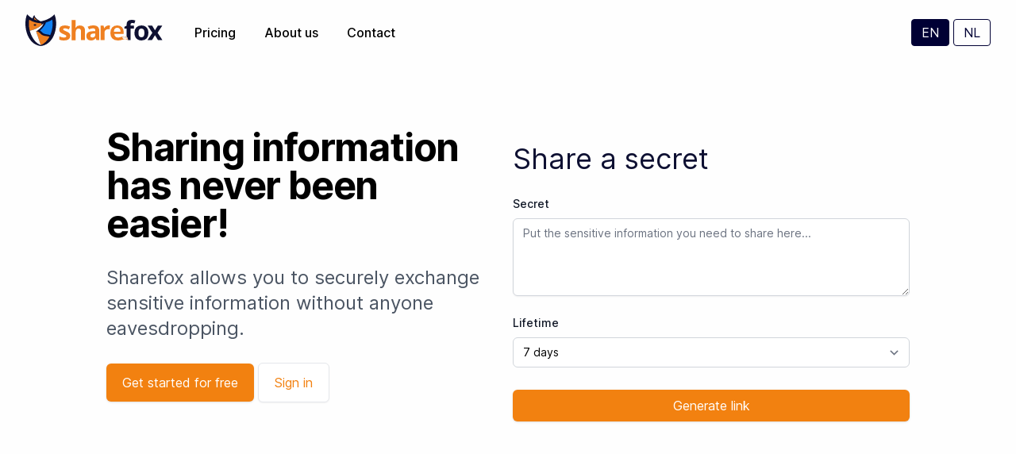

--- FILE ---
content_type: text/html; charset=utf-8
request_url: https://sharefox.eu/en
body_size: 8999
content:
<!DOCTYPE html>
<html lang="en" class="h-full">
  <head>
    <meta charset="UTF-8">
    <meta http-equiv="X-UA-Compatible" content="IE=edge">
    <meta name="viewport" content="width=device-width, initial-scale=1.0">
<meta content="DTggCFJoRgsSIlk0BSI2ERM4GBwIdRciiLOI0QpLsgt_khesvU_xO4ds" name="csrf-token">

      <title>
Sharefox: send and receive sensitive information securely
      </title>





        <link rel="alternate" hreflang="nl" href="/nl">


    <link phx-track-static rel="stylesheet" href="/assets/app-3e62a568991376831426f98a630337bb.css?vsn=d">
    <script defer phx-track-static src="/assets/app-de1fab2c06a35e3587132c0371bed43b.js?vsn=d">
    </script>

    <meta name="msapplication-config" content="/icons/browserconfig.xml">
    <link rel="manifest" href="/icons/manifest.json">
    <meta property="og:site_name" content="Sharefox">
    <meta property="og:title" content="Sharefox - Secure file sharing has never been easier">
    <meta property="og:description" content="Secure file sharing has never been easier. GDPR proof. Zero knowledge encryption. Fast and simple.">
    <meta property="og:url" content="https://sharefox.eu">
    <meta property="og:image" content="https://sharefox.eu/icons/og-image.png?v=1">
    <meta property="og:image:url" content="https://sharefox.eu/icons/og-image.png?v=1">
    <meta property="og:image:type" content="image/png">
    <meta property="og:image:width" content="1200">
    <meta property="og:image:height" content="630">
    <meta property="og:image" content="https://sharefox.eu/icons/og-image-square.png?v=1">
    <meta property="og:image:url" content="https://sharefox.eu/icons/og-image-square.png?v=1">
    <meta property="og:image:type" content="image/png">
    <meta property="og:image:width" content="600">
    <meta property="og:image:height" content="600">
    <meta property="og:image" content="https://sharefox.eu/icons/og-image-square-260.png?v=1">
    <meta property="og:image:url" content="https://sharefox.eu/icons/og-image-square-260.png?v=1">
    <meta property="og:image:type" content="image/png">
    <meta property="og:image:width" content="260">
    <meta property="og:image:height" content="260">
    <meta property="og:type" content="website">
    <link rel="icon" href="/icons/favicon-96x96.png">
    <link rel="icon" sizes="16x16" href="/icons/favicon-16x16.png">
    <link rel="icon" sizes="32x32" href="/icons/favicon-32x32.png">
    <link rel="icon" sizes="48x48" href="/icons/android-icon-48x48.png">
    <link rel="icon" sizes="96x96" href="/icons/favicon-96x96.png">
    <link rel="icon" sizes="144x144" href="/icons/apple-icon-144x144.png">
    <link rel="icon" sizes="192x192" href="/icons/android-icon-192x192.png">
    <link rel="icon" sizes="256x256" href="/icons/favicon-256x256.png">
    <link rel="icon" sizes="384x384" href="/icons/favicon-384x384.png">
    <link rel="icon" sizes="512x512" href="/icons/favicon-512x512.png">
    <link rel="apple-touch-icon" href="/icons/apple-icon-180x180.png">
    <link rel="apple-touch-icon" sizes="57x57" href="/icons/apple-icon-57x57.png">
    <link rel="apple-touch-icon" sizes="60x60" href="/icons/apple-icon-60x60.png">
    <link rel="apple-touch-icon" sizes="72x72" href="/icons/apple-icon-72x72.png">
    <link rel="apple-touch-icon" sizes="76x76" href="/icons/apple-icon-76x76.png">
    <link rel="apple-touch-icon" sizes="114x114" href="/icons/apple-icon-114x114.png">
    <link rel="apple-touch-icon" sizes="120x120" href="/icons/apple-icon-120x120.png">
    <link rel="apple-touch-icon" sizes="144x144" href="/icons/apple-icon-144x144.png">
    <link rel="apple-touch-icon" sizes="152x152" href="/icons/apple-icon-152x152.png">
    <link rel="apple-touch-icon" sizes="167x167" href="/icons/apple-icon-167x167.png">
    <link rel="apple-touch-icon" sizes="180x180" href="/icons/apple-icon-180x180.png">
    <link rel="mask-icon" href="/icons/safari-pinned-tab.svg" color="#1080f2">
    <meta name="apple-mobile-web-app-title" content="Sharefox">

    <script defer data-api="/ap/api/event" data-domain="sharefox.eu" src="/ap/js/script.manual.js">
    </script>
<script src="/ap.js" id="ap-script" data-url="https://sharefox.eu/en"></script>

  </head>
  <body class="overflow-x-hidden flex flex-col bg-background dark:bg-gray-900 text-black dark:text-white h-full production" data-env="production">
    
<div data-phx-main data-phx-session="SFMyNTY.[base64]._XizOlb4raIL62X02kKnhzKHs0LdMSq5HzqOgBBijpg" data-phx-static="SFMyNTY.g2gDaAJhBXQAAAADdwJpZG0AAAAUcGh4LUdJNzdTaGI2bk5JQ1lUYXh3BWZsYXNodAAAAAB3CmFzc2lnbl9uZXdqbgYAA1wMBpwBYgABUYA.rITiOfY7SODlsnnPYBv1gvXjglwGi78Pu6MH2Ry9GMg" id="phx-GI77Shb6nNICYTax"><!-- Default template for LiveViews. -->
<div class="h-full flex flex-col">
  
  

  <header>
  <nav class="max-w-7xl mx-auto px-4 sm:px-6 md:px-8" aria-label="Top">
    <div class="w-full py-6 flex items-center justify-between md:border-none">
      <div class="flex items-center">
        <a href="/en" data-phx-link="redirect" data-phx-link-state="push">
          <span class="sr-only">Sharefox</span>
          <picture>
            <source srcset="/images/logo_white.svg" media="(prefers-color-scheme: dark)">
            <img class="h-10 -mt-1.5 w-auto" src="/images/logo.svg" alt="Sharefox">
          </picture>
        </a>
        <div class="hidden ml-10 space-x-8 md:block">
          <a href="/en/pricing" data-phx-link="redirect" data-phx-link-state="push" class="text-base font-medium text-black dark:text-white">
            Pricing
          </a>
          <a href="/en/about" data-phx-link="redirect" data-phx-link-state="push" class="text-base font-medium text-black dark:text-white">
            About us
          </a>
          <a href="/en/contact" class="text-base font-medium text-black dark:text-white">
            Contact
          </a>
        </div>
      </div>
      <div class="ml-3 md:ml-10">
        
  
    <button class="bg-brand-secondary-900 dark:bg-gray-100 border border-brand-secondary-900 dark:border-gray-100 rounded text-white dark:text-brand-secondary-900 py-1 px-3 cursor-default">
      EN
    </button>
  

  
    <button id="lang-button-nl" class="toggle-locale border border-brand-secondary-900 dark:border-gray-100 rounded text-brand-secondary-900 dark:text-gray-100 py-1 px-3 hover:bg-brand-secondary-900 dark:hover:bg-gray-100 hover:text-white dark:hover:text-brand-secondary-900 transition" data-locale="nl" phx-hook="LanguageSelector">
      NL
    </button>
  

      </div>
    </div>
    <div class="py-4 flex flex-wrap justify-center space-x-6 md:hidden">
      <a href="/en/pricing" data-phx-link="redirect" data-phx-link-state="push" class="text-base font-medium text-black dark:text-white">
        Pricing
      </a>
      <a href="/en/about" data-phx-link="redirect" data-phx-link-state="push" class="text-base font-medium text-black dark:text-white">
        About us
      </a>
      <a href="/en/contact" class="text-base font-medium text-black dark:text-white">
        Contact
      </a>
    </div>
  </nav>
</header>

  <main class="flex-grow">
<section class="p-4 pt-10 md:p-8 md:pt-20 xl:p-20 flex flex-col lg:flex-row justify-center text-left bg-background dark:bg-gray-900 gap-10">
  <div class="lg:max-w-lg">
    <h1 class="font-bold font-heading text-4xl sm:text-5xl tracking-tight pr-3 pb-7">
Sharing information has never been easier!
    </h1>
    <p class="text-gray-600 dark:text-gray-300 text-2xl">
Sharefox allows you to securely exchange sensitive information without anyone eavesdropping. 
    </p>

      <a href="/en/pricing" data-phx-link="redirect" data-phx-link-state="push" class="mt-7 inline-flex items-center justify-center px-5 py-3 btn shadow focus:shadow-md hover:shadow-md">
Get started for free
      </a>
      <a href="/en/account/signin" data-phx-link="redirect" data-phx-link-state="push" class="inline-flex items-center justify-center px-5 py-3 btn btn-secondary">
Sign in
      </a>

  </div>

  <div class="lg:max-w-lg md:w-[500px] mb-10 md:mb-0">

      <div class="mx-auto max-w-[600px]">
  <h2 class="text-4xl mt-4 mb-6 leading-tight font-heading text-darkblue-500 dark:text-blue-100">
Share a secret
  </h2>
  <form class="create-secret-form w-full" phx-submit="create-secret" phx-target="1">
  
  
  
    <div class="flex flex-wrap mb-6 md:mb-0">
      <div class="w-full">
        <div class="pc-form-field-wrapper" phx-feedback-for="secret[body]">
  
      
  <label class="   pc-label" for="secret_body" phx-feedback-for="secret[body]">
    Secret
  </label>

      <textarea class="pc-text-input" id="secret_body" name="secret[body]" phx-feedback-for="secret[body]" placeholder="Put the sensitive information you need to share here..." required rows="4">
</textarea>
    

  
  
</div>

        <div class="pc-form-field-wrapper" phx-feedback-for="secret[lifetime]">
  
      
  <label class="   pc-label" for="secret_lifetime" phx-feedback-for="secret[lifetime]">
    Lifetime
  </label>

      <select class="pc-select" id="secret_lifetime" name="secret[lifetime]" phx-feedback-for="secret[lifetime]"><option selected value="7 days">7 days</option><option value="5 days">5 days</option><option value="3 days">3 days</option><option value="1 day">1 day</option><option value="1 hour">1 hour</option></select>
  

  
  
</div>

<input id="secret_label" name="secret[label]" type="hidden">


<input id="secret_one_time?" name="secret[one_time?]" type="hidden" value="true">
<input id="secret_has_read_notification?" name="secret[has_read_notification?]" type="hidden" value="false">
<input id="secret_share_with" name="secret[share_with]" type="hidden">

<button class="block mt-7 btn w-full" type="submit">Generate link</button>
      </div>
    </div>
  
</form>
</div>

  </div>
</section>

<section class="relative bg-gray-100 dark:bg-gray-800 py-16 sm:py-24 lg:py-32">
  <div class="mx-auto max-w-md px-4 text-center sm:max-w-3xl sm:px-6 lg:px-8 lg:max-w-7xl">
    <h2 class="mt-2 text-3xl font-extrabold text-gray-900 dark:text-white mb-6 tracking-tight sm:text-4xl">
Secure, fast and easy to use
    </h2>
    <p class="mt-5 max-w-prose mx-auto text-xl text-gray-500 dark:text-gray-300">
Send sensitive information securely. Sharefox is fast, well-encrypted, simple, and easy to use. 
    </p>
    <div class="mt-12">
      <div class="grid grid-cols-1 gap-8 sm:grid-cols-2 lg:grid-cols-3">
        <div class="pt-6">
          <div class="flow-root rounded-lg px-6 pb-8">
            <div class="-mt-6">
              <div>
                <span class="inline-flex items-center justify-center p-3">
                  <svg class="h-6 w-6 !h-16 !w-16 text-brand-secondary-500" icon="badge-check" xmlns="http://www.w3.org/2000/svg" fill="none" viewBox="0 0 24 24" stroke-width="2" stroke="currentColor" aria-hidden="true">
  
  <path stroke-linecap="round" stroke-linejoin="round" d="M9 12l2 2 4-4M7.835 4.697a3.42 3.42 0 001.946-.806 3.42 3.42 0 014.438 0 3.42 3.42 0 001.946.806 3.42 3.42 0 013.138 3.138 3.42 3.42 0 00.806 1.946 3.42 3.42 0 010 4.438 3.42 3.42 0 00-.806 1.946 3.42 3.42 0 01-3.138 3.138 3.42 3.42 0 00-1.946.806 3.42 3.42 0 01-4.438 0 3.42 3.42 0 00-1.946-.806 3.42 3.42 0 01-3.138-3.138 3.42 3.42 0 00-.806-1.946 3.42 3.42 0 010-4.438 3.42 3.42 0 00.806-1.946 3.42 3.42 0 013.138-3.138z"></path>
</svg>
                </span>
              </div>
              <h3 class="mt-1 text-lg font-medium text-gray-900 dark:text-white tracking-tight">
GDPR proof
              </h3>
              <p class="mt-1 text-base text-gray-500 dark:text-gray-300">
Your privacy is what counts. No prying eyes or advertisements.
              </p>
            </div>
          </div>
        </div>

        <div class="pt-6">
          <div class="flow-root rounded-lg px-6 pb-8">
            <div class="-mt-6">
              <div>
                <span class="inline-flex items-center justify-center p-3">
                  <svg class="h-6 w-6 !h-16 !w-16 text-brand-secondary-500" icon="thumb-up" xmlns="http://www.w3.org/2000/svg" fill="none" viewBox="0 0 24 24" stroke-width="2" stroke="currentColor" aria-hidden="true">
  
  <path stroke-linecap="round" stroke-linejoin="round" d="M14 10h4.764a2 2 0 011.789 2.894l-3.5 7A2 2 0 0115.263 21h-4.017c-.163 0-.326-.02-.485-.06L7 20m7-10V5a2 2 0 00-2-2h-.095c-.5 0-.905.405-.905.905 0 .714-.211 1.412-.608 2.006L7 11v9m7-10h-2M7 20H5a2 2 0 01-2-2v-6a2 2 0 012-2h2.5"></path>
</svg>
                </span>
              </div>
              <h3 class="mt-1 text-lg font-medium text-gray-900 dark:text-white tracking-tight">
No passwords needed
              </h3>
              <p class="mt-1 text-base text-gray-500 dark:text-gray-300">
Fast and simple. Accessible without remembering or creating passwords.
              </p>
            </div>
          </div>
        </div>

        <div class="pt-6">
          <div class="flow-root rounded-lg px-6 pb-8">
            <div class="-mt-6">
              <div>
                <span class="inline-flex items-center justify-center p-3">
                  <svg class="h-6 w-6 !h-16 !w-16 text-brand-secondary-500" icon="shield-check" xmlns="http://www.w3.org/2000/svg" fill="none" viewBox="0 0 24 24" stroke-width="2" stroke="currentColor" aria-hidden="true">
  
  <path stroke-linecap="round" stroke-linejoin="round" d="M9 12l2 2 4-4m5.618-4.016A11.955 11.955 0 0112 2.944a11.955 11.955 0 01-8.618 3.04A12.02 12.02 0 003 9c0 5.591 3.824 10.29 9 11.622 5.176-1.332 9-6.03 9-11.622 0-1.042-.133-2.052-.382-3.016z"></path>
</svg>
                </span>
              </div>
              <h3 class="mt-1 text-lg font-medium text-gray-900 dark:text-white tracking-tight">
Secure
              </h3>
              <p class="mt-1 text-base text-gray-500 dark:text-gray-300">
Zero-knowledge encryption. No eavesdropping.
              </p>
            </div>
          </div>
        </div>

        <div class="pt-6">
          <div class="flow-root rounded-lg px-6 pb-8">
            <div class="-mt-6">
              <div>
                <span class="inline-flex items-center justify-center p-3">
                  <svg class="h-6 w-6 !h-16 !w-16 text-brand-secondary-500" icon="desktop-computer" xmlns="http://www.w3.org/2000/svg" fill="none" viewBox="0 0 24 24" stroke-width="2" stroke="currentColor" aria-hidden="true">
  
  <path stroke-linecap="round" stroke-linejoin="round" d="M9.75 17L9 20l-1 1h8l-1-1-.75-3M3 13h18M5 17h14a2 2 0 002-2V5a2 2 0 00-2-2H5a2 2 0 00-2 2v10a2 2 0 002 2z"></path>
</svg>
                </span>
              </div>
              <h3 class="mt-1 text-lg font-medium text-gray-900 dark:text-white tracking-tight">
Cross-platform
              </h3>
              <p class="mt-1 text-base text-gray-500 dark:text-gray-300">
Supported on any modern browser, mobile phone, tablet or desktop.
              </p>
            </div>
          </div>
        </div>

        <div class="pt-6">
          <div class="flow-root rounded-lg px-6 pb-8">
            <div class="-mt-6">
              <div>
                <span class="inline-flex items-center justify-center p-3">
                  <svg class="h-6 w-6 !h-16 !w-16 text-brand-secondary-500" icon="clock" xmlns="http://www.w3.org/2000/svg" fill="none" viewBox="0 0 24 24" stroke-width="2" stroke="currentColor" aria-hidden="true">
  
  <path stroke-linecap="round" stroke-linejoin="round" d="M12 8v4l3 3m6-3a9 9 0 11-18 0 9 9 0 0118 0z"></path>
</svg>
                </span>
              </div>
              <h3 class="mt-1 text-lg font-medium text-gray-900 dark:text-white tracking-tight">
Automatically deleted
              </h3>
              <p class="mt-1 text-base text-gray-500 dark:text-gray-300">
Links only work once and expire after a set amount of time. You can see it as self-destructing messages.
              </p>
            </div>
          </div>
        </div>

        <div class="pt-6">
          <div class="flow-root rounded-lg px-6 pb-8">
            <div class="-mt-6">
              <div>
                <span class="inline-flex items-center justify-center p-3">
                  <svg class="h-6 w-6 !h-16 !w-16 text-brand-secondary-500" icon="color-swatch" xmlns="http://www.w3.org/2000/svg" fill="none" viewBox="0 0 24 24" stroke-width="2" stroke="currentColor" aria-hidden="true">
  
  <path stroke-linecap="round" stroke-linejoin="round" d="M7 21a4 4 0 01-4-4V5a2 2 0 012-2h4a2 2 0 012 2v12a4 4 0 01-4 4zm0 0h12a2 2 0 002-2v-4a2 2 0 00-2-2h-2.343M11 7.343l1.657-1.657a2 2 0 012.828 0l2.829 2.829a2 2 0 010 2.828l-8.486 8.485M7 17h.01"></path>
</svg>
                </span>
              </div>
              <h3 class="mt-1 text-lg font-medium text-gray-900 dark:text-white tracking-tight">
Personal branding
              </h3>
              <p class="mt-1 text-base text-gray-500 dark:text-gray-300">
Whitelabel your pages to match the branding of your business by uploading your logo and picking your own colors.
              </p>
            </div>
          </div>
        </div>
      </div>
    </div>
  </div>
</section>

<section class="bg-white dark:bg-gray-900">
  <div class="max-w-7xl mx-auto text-center py-12 px-4 sm:px-6 lg:py-16 lg:px-8">
    <h2 class="text-3xl font-extrabold tracking-tight text-gray-900 dark:text-white sm:text-4xl">
      <span class="block">Ready to start?</span>
      <span class="block">Sign up for free today.</span>
    </h2>
    <div class="mt-8 flex justify-center">
      <div class="inline-flex rounded-md shadow">
        <a href="/en/account/signup" data-phx-link="redirect" data-phx-link-state="push" class="inline-flex items-center justify-center px-5 py-3 btn shadow focus:shadow-md hover:shadow-md">
Sign up
        </a>
      </div>
      <div class="ml-3 inline-flex">
        <a href="/en/pricing" data-phx-link="redirect" data-phx-link-state="push" class="inline-flex items-center justify-center px-5 py-3 btn btn-secondary">
Pricing
        </a>
      </div>
    </div>
  </div>
</section>

<div class="bg-gray-100 dark:bg-gray-800">
  <div class="max-w-7xl mx-auto py-16 px-4 divide-y-2 divide-gray-200 dark:divide-gray-700 sm:py-24 sm:px-6 lg:px-8">
  <h2 class="text-3xl font-extrabold text-gray-900 dark:text-white" title="FAQ">
    Frequently asked questions
  </h2>
  <div class="mt-6 pt-10">
    <dl class="space-y-10 md:space-y-0 md:grid md:grid-cols-2 md:gap-x-8 md:gap-y-12">
      <div>
        <dt class="text-lg leading-6 font-medium text-gray-900 dark:text-white">
          Why would I use Sharefox?
        </dt>
        <dd class="mt-1 text-base text-gray-500 dark:text-gray-300">
          Sharefox is a service for sending and receiving sensitive information. Think of sharing usernames, passwords, secret links, or API keys. You only want the desired recipient to read this kind of information. By using Sharefox, you can make sure the info can&#39;t be accessed by others.
        </dd>
      </div>

      <div>
        <dt class="text-lg leading-6 font-medium text-gray-900 dark:text-white">
          What happens to expired secrets?
        </dt>
        <dd class="mt-1 text-base text-gray-500 dark:text-gray-300">
          Think of it like it is a self-destructing message. If you have a Sharefox account, you can choose to keep track of the labels of the secrets you&#39;ve shared, but the secret contents themselves will always be permanently destroyed after expiring.
        </dd>
      </div>

      <div>
        <dt class="text-lg leading-6 font-medium text-gray-900 dark:text-white">
          Who can access my data?
        </dt>
        <dd class="mt-1 text-base text-gray-500 dark:text-gray-300">
          The secrets are fully encrypted in our database (the data is encrypted in motion and at rest). Only you and the recipient can access the secret contents without anyone eavesdropping.
        </dd>
      </div>

      <div>
        <dt class="text-lg leading-6 font-medium text-gray-900 dark:text-white">
          Do I need to create an account?
        </dt>
        <dd class="mt-1 text-base text-gray-500 dark:text-gray-300">
          No, this is not mandatory. You can try Sharefox without creating an account.
        </dd>
      </div>

      <div>
        <dt class="text-lg leading-6 font-medium text-gray-900 dark:text-white">
          How can this be a free service?
        </dt>
        <dd class="mt-1 text-base text-gray-500 dark:text-gray-300">
          We want to make it accessible for everyone to share sensitive information securely. That&#39;s why Sharefox is free for everyone to use. With the paid Sharefox Pro version, we earn money to keep the free version up and running. We will never show advertisements or share your data with third parties.
        </dd>
      </div>

      <div>
        <dt class="text-lg leading-6 font-medium text-gray-900 dark:text-white">
          Can I also upload files?
        </dt>
        <dd class="mt-1 text-base text-gray-500 dark:text-gray-300">
          Yes, this is possible! However, you need a Sharefox Pro subscription to use this functionality. 
        </dd>
      </div>

      <div>
        <dt class="text-lg leading-6 font-medium text-gray-900 dark:text-white">
          Can I retrieve a secret that already has been expired?
        </dt>
        <dd class="mt-1 text-base text-gray-500 dark:text-gray-300">
          No. By the time you look at a secret, it&#39;s already fully destroyed.
        </dd>
      </div>

      <div>
        <dt class="text-lg leading-6 font-medium text-gray-900 dark:text-white">
          Why would I trust Sharefox?
        </dt>
        <dd class="mt-1 text-base text-gray-500 dark:text-gray-300">
          Sharefox is GDPR-ready by design. We cannot access your secrets, even if we wanted to (which we don&#39;t, of course). Furthermore, we refer to our privacy statement,
          <a href="/en/privacy" data-phx-link="redirect" data-phx-link-state="push" class="link">
            which you can find here.
          </a>
          Feel free to contact us if you still have other concerns.
        </dd>
      </div>
    </dl>
  </div>
</div>
<script type="application/ld+json">
  {
    "@context": "https://schema.org",
    "@type": "FAQPage",
    "mainEntity": [{
      "@type": "Question",
      "name": "Why would I use Sharefox?",
      "acceptedAnswer": {
        "@type": "Answer",
        "text": "Sharefox is a service for sending and receiving sensitive information. Think of sharing usernames, passwords, secret links, or API keys. You only want the desired recipient to read this kind of information. By using Sharefox, you can make sure the info can&#39;t be accessed by others."
      }
    }, {
      "@type": "Question",
      "name": "Who can access my data?",
      "acceptedAnswer": {
        "@type": "Answer",
        "text": "The secrets are fully encrypted in our database (the data is encrypted in motion and at rest). Only you and the recipient can access the secret contents without anyone eavesdropping."
      }
    }, {
      "@type": "Question",
      "name": "How can this be a free service?",
      "acceptedAnswer": {
        "@type": "Answer",
        "text": "We want to make it accessible for everyone to share sensitive information securely. That&#39;s why Sharefox is free for everyone to use. With the paid Sharefox Pro version, we earn money to keep the free version up and running. We will never show advertisements or share your data with third parties."
      }
    }, {
      "@type": "Question",
      "name": "Can I retrieve a secret that already has been expired?",
      "acceptedAnswer": {
        "@type": "Answer",
        "text":"No. By the time you look at a secret, it&#39;s already fully destroyed."
      }
    }, {
      "@type": "Question",
      "name": "What happens to expired secrets?",
      "acceptedAnswer": {
        "@type": "Answer",
        "text": "Think of it like it is a self-destructing message. If you have a Sharefox account, you can choose to keep track of the labels of the secrets you&#39;ve shared, but the secret contents themselves will always be permanently destroyed after expiring."
      }
    }, {
      "@type": "Question",
      "name": "Do I need to create an account?",
      "acceptedAnswer": {
        "@type": "Answer",
        "text": "No, this is not mandatory. You can try Sharefox without creating an account."
      }
    },  {
      "@type": "Question",
      "name": "Why would I trust Sharefox?",
      "acceptedAnswer": {
        "@type": "Answer",
        "text":"Sharefox is GDPR-ready by design. We cannot access your secrets, even if we wanted to (which we don&#39;t, of course). Furthermore, we refer to our privacy statement, <a href=\"/en/privacy\"> which you can find here.</a> Feel free to contact us if you still have other concerns."
      }
    }]
  }
</script>
</div>

<section class="bg-white dark:bg-gray-900">
  <div class="px-6 py-6 md:py-12 md:px-12 lg:py-16 lg:px-16">
  <div class="max-w-7xl mx-auto w-full xl:flex xl:items-center">
    <div class="xl:w-0 xl:flex-1">
      <h2 class="text-2xl font-extrabold tracking-tight text-gray-900 dark:text-white sm:text-3xl">
        Stay informed?
      </h2>
    </div>
    <div class="mt-8 sm:w-full sm:max-w-md md:max-w-lg xl:mt-0 xl:ml-8">
      <form class="newsletter-subscribe-form sm:flex" phx-submit="subscribe" phx-target="2">
  
  
  
        <input autocomplete="email" class="pc-text-input" id="subscribe_email" name="subscribe[email]" phx-feedback-for="subscribe[email]" placeholder="Enter your email" required type="email">

        <button class="btn mt-3 sm:mt-0 sm:ml-3 sm:w-auto sm:flex-shrink-0" type="submit">Subscribe</button>
      
</form>
      <p class="mt-3 text-xs text-gray-600 dark:text-gray-400">
        
          By entering your email address you agree to our
          <a href="/en/privacy" data-phx-link="redirect" data-phx-link-state="push" class="link">privacy statement</a>.
        

        

        
      </p>
    </div>
  </div>
</div>
</section>
  </main>

  <footer class="bg-brand-secondary-900 text-white">
  <div class="py-12">
    <div class="flex w-auto justify-center">
      <div class="flex space-x-4 sm:space-x-6">
        <a href="/en/about" data-phx-link="redirect" data-phx-link-state="push" class="block text-background hover:underline" tabindex="-1">
          About us
        </a>

        <a href="/en/pricing" data-phx-link="redirect" data-phx-link-state="push" class="block text-background hover:underline" tabindex="-1">
          Pricing
        </a>

        <a href="/en/contact" class="block text-background hover:underline" tabindex="-1">
          Contact
        </a>
      </div>
    </div>

    <div class="flex flex-col items-center mb-10 px-4 mt-9">
      <a href="/en" data-phx-link="redirect" data-phx-link-state="push" class="block w-full max-w-[220px]">
        <img class="mb-[20px] align-middle block w-full h-auto" src="/images/logo_white.svg" alt="Sharefox">
      </a>
      <p class="spacing-bottom text-center">
        Send and receive sensitive information securely
      </p>
    </div>

    <p class="text-center text-sm text-gray-400 mt-9">
      &copy; 2026 Sharefox - All rights reserved -
      <a href="/en/privacy" data-phx-link="redirect" data-phx-link-state="push" class="hover:underline" tabindex="-1">
        Privacy statement
      </a>
      -
      <a href="/en/terms" data-phx-link="redirect" data-phx-link-state="push" class="hover:underline" tabindex="-1">
        Terms of service
      </a>
    </p>

    <div class="flex justify-center mt-3 text-sm text-gray-400">
      <div class="flex items-center w-auto space-x-1">
        <div>Made with</div>
        <svg xmlns="http://www.w3.org/2000/svg" class="h-4 w-4" fill="none" viewBox="0 0 24 24" stroke="currentColor" stroke-width="2">
          <title>love</title>
          <path stroke-linecap="round" stroke-linejoin="round" d="M4.318 6.318a4.5 4.5 0 000 6.364L12 20.364l7.682-7.682a4.5 4.5 0 00-6.364-6.364L12 7.636l-1.318-1.318a4.5 4.5 0 00-6.364 0z"></path>
        </svg>
        <div>at</div>
        <div>
          <a class="hover:underline" target="_blank" rel="noopener noreferrer" href="https://qdentity.com/" title="Sharefox is a Qdentity product">
            Qdentity
          </a>
        </div>
      </div>
    </div>
  </div>
</footer>
</div></div>
    <script type="application/ld+json">
      {
        "@context": "http://schema.org",
        "@type": "Organization",
        "url": "https://sharefox.eu/",
        "email": "contact@sharefox.eu",
        "logo": "https://sharefox.eu/icons/og-image.png?v=1",
        "sameAs": [
          "https://www.linkedin.com/company/sharefox"
        ],
        "address": {
        "@type": "PostalAddress",
        "addressLocality": "Maasland",
        "addressRegion": "ZH",
        "addressCountry": "NL",
        "postalCode":"3155AM",
        "streetAddress": "Kerkplein 6A"
          },
        "contactPoint" : [{
          "@type" : "ContactPoint",
          "telephone" : "+31107610025",
          "contactType" : "customer service",
          "areaServed" : ["NL"]
        }]
      }
    </script>

    <script nonce="YCZHPY7ZfoVz0eA1JP5sDZm9GlmSRQ1yAAOJIVx1lDY">
      window.sentryOnLoad = function() {
        Sentry.init({
          environment: document.body.getAttribute("data-env"),
          replaysSessionSampleRate: 0,
          replaysOnErrorSampleRate: 1.0,
        });
      };
    </script>

    <script src="https://js.sentry-cdn.com/9375824d0ee3455088201db3d377c3d8.min.js" crossorigin="anonymous">
    </script>
  </body>
</html>

--- FILE ---
content_type: text/css
request_url: https://sharefox.eu/assets/app-3e62a568991376831426f98a630337bb.css?vsn=d
body_size: 39627
content:
*,:after,:before{border:0 solid #e5e7eb;box-sizing:border-box}:after,:before{--tw-content:""}html{-webkit-text-size-adjust:100%;font-feature-settings:normal;font-family:Inter var,Inter,Helvetica Neue,Helvetica,Arial,sans-serif;line-height:1.5;-moz-tab-size:4;-o-tab-size:4;tab-size:4}body{line-height:inherit;margin:0}hr{border-top-width:1px;color:inherit;height:0}abbr:where([title]){-webkit-text-decoration:underline dotted;text-decoration:underline dotted}h1,h2,h3,h4,h5,h6{font-size:inherit;font-weight:inherit}a{color:inherit;text-decoration:inherit}b,strong{font-weight:bolder}code,kbd,pre,samp{font-family:Menlo,Monaco,Courier New,monospace;font-size:1em}small{font-size:80%}sub,sup{font-size:75%;line-height:0;position:relative;vertical-align:initial}sub{bottom:-.25em}sup{top:-.5em}table{border-collapse:collapse;border-color:inherit;text-indent:0}button,input,optgroup,select,textarea{color:inherit;font-family:inherit;font-size:100%;font-weight:inherit;line-height:inherit;margin:0;padding:0}button,select{text-transform:none}[type=button],[type=reset],[type=submit],button{-webkit-appearance:button;background-color:initial;background-image:none}:-moz-focusring{outline:auto}:-moz-ui-invalid{box-shadow:none}progress{vertical-align:initial}::-webkit-inner-spin-button,::-webkit-outer-spin-button{height:auto}[type=search]{-webkit-appearance:textfield;outline-offset:-2px}::-webkit-search-decoration{-webkit-appearance:none}::-webkit-file-upload-button{-webkit-appearance:button;font:inherit}summary{display:list-item}blockquote,dd,dl,figure,h1,h2,h3,h4,h5,h6,hr,p,pre{margin:0}fieldset{margin:0}fieldset,legend{padding:0}menu,ol,ul{list-style:none;margin:0;padding:0}textarea{resize:vertical}input::-moz-placeholder,textarea::-moz-placeholder{color:#9ca3af;opacity:1}input::placeholder,textarea::placeholder{color:#9ca3af;opacity:1}[role=button],button{cursor:pointer}:disabled{cursor:default}audio,canvas,embed,iframe,img,object,svg,video{display:block;vertical-align:middle}img,video{height:auto;max-width:100%}[hidden]{display:none}[multiple],[type=date],[type=datetime-local],[type=email],[type=month],[type=number],[type=password],[type=search],[type=tel],[type=text],[type=time],[type=url],[type=week],select,textarea{--tw-shadow:0 0 #0000;-webkit-appearance:none;-moz-appearance:none;appearance:none;background-color:#fff;border-color:#6b7280;border-radius:0;border-width:1px;font-size:1rem;line-height:1.5rem;padding:.5rem .75rem}[multiple]:focus,[type=date]:focus,[type=datetime-local]:focus,[type=email]:focus,[type=month]:focus,[type=number]:focus,[type=password]:focus,[type=search]:focus,[type=tel]:focus,[type=text]:focus,[type=time]:focus,[type=url]:focus,[type=week]:focus,select:focus,textarea:focus{--tw-ring-inset:var(--tw-empty, );--tw-ring-offset-width:0px;--tw-ring-offset-color:#fff;--tw-ring-color:#0e73da;--tw-ring-offset-shadow:var(--tw-ring-inset) 0 0 0 var(--tw-ring-offset-width) var(--tw-ring-offset-color);--tw-ring-shadow:var(--tw-ring-inset) 0 0 0 calc(1px + var(--tw-ring-offset-width)) var(--tw-ring-color);border-color:#0e73da;box-shadow:var(--tw-ring-offset-shadow),var(--tw-ring-shadow),var(--tw-shadow);outline:2px solid #0000;outline-offset:2px}input::-moz-placeholder,textarea::-moz-placeholder{color:#6b7280;opacity:1}input::placeholder,textarea::placeholder{color:#6b7280;opacity:1}::-webkit-datetime-edit-fields-wrapper{padding:0}::-webkit-date-and-time-value{min-height:1.5em}::-webkit-datetime-edit,::-webkit-datetime-edit-day-field,::-webkit-datetime-edit-hour-field,::-webkit-datetime-edit-meridiem-field,::-webkit-datetime-edit-millisecond-field,::-webkit-datetime-edit-minute-field,::-webkit-datetime-edit-month-field,::-webkit-datetime-edit-second-field,::-webkit-datetime-edit-year-field{padding-bottom:0;padding-top:0}select{background-image:url("data:image/svg+xml;charset=utf-8,%3Csvg xmlns='http://www.w3.org/2000/svg' fill='none' viewBox='0 0 20 20'%3E%3Cpath stroke='%236b7280' stroke-linecap='round' stroke-linejoin='round' stroke-width='1.5' d='m6 8 4 4 4-4'/%3E%3C/svg%3E");background-position:right .5rem center;background-repeat:no-repeat;background-size:1.5em 1.5em;padding-right:2.5rem;-webkit-print-color-adjust:exact;print-color-adjust:exact}[multiple]{background-image:none;background-position:0 0;background-repeat:unset;background-size:initial;padding-right:.75rem;-webkit-print-color-adjust:unset;print-color-adjust:unset}[type=checkbox],[type=radio]{--tw-shadow:0 0 #0000;-webkit-appearance:none;-moz-appearance:none;appearance:none;background-color:#fff;background-origin:border-box;border-color:#6b7280;border-width:1px;color:#0e73da;display:inline-block;flex-shrink:0;height:1rem;padding:0;-webkit-print-color-adjust:exact;print-color-adjust:exact;-webkit-user-select:none;-moz-user-select:none;user-select:none;vertical-align:middle;width:1rem}[type=checkbox]{border-radius:0}[type=radio]{border-radius:100%}[type=checkbox]:focus,[type=radio]:focus{--tw-ring-inset:var(--tw-empty, );--tw-ring-offset-width:2px;--tw-ring-offset-color:#fff;--tw-ring-color:#0e73da;--tw-ring-offset-shadow:var(--tw-ring-inset) 0 0 0 var(--tw-ring-offset-width) var(--tw-ring-offset-color);--tw-ring-shadow:var(--tw-ring-inset) 0 0 0 calc(2px + var(--tw-ring-offset-width)) var(--tw-ring-color);box-shadow:var(--tw-ring-offset-shadow),var(--tw-ring-shadow),var(--tw-shadow);outline:2px solid #0000;outline-offset:2px}[type=checkbox]:checked,[type=radio]:checked{background-color:currentColor;background-position:50%;background-repeat:no-repeat;background-size:100% 100%;border-color:#0000}[type=checkbox]:checked{background-image:url("data:image/svg+xml;charset=utf-8,%3Csvg viewBox='0 0 16 16' fill='%23fff' xmlns='http://www.w3.org/2000/svg'%3E%3Cpath d='M12.207 4.793a1 1 0 0 1 0 1.414l-5 5a1 1 0 0 1-1.414 0l-2-2a1 1 0 0 1 1.414-1.414L6.5 9.086l4.293-4.293a1 1 0 0 1 1.414 0z'/%3E%3C/svg%3E")}[type=radio]:checked{background-image:url("data:image/svg+xml;charset=utf-8,%3Csvg viewBox='0 0 16 16' fill='%23fff' xmlns='http://www.w3.org/2000/svg'%3E%3Ccircle cx='8' cy='8' r='3'/%3E%3C/svg%3E")}[type=checkbox]:checked:focus,[type=checkbox]:checked:hover,[type=checkbox]:indeterminate,[type=radio]:checked:focus,[type=radio]:checked:hover{background-color:currentColor;border-color:#0000}[type=checkbox]:indeterminate{background-image:url("data:image/svg+xml;charset=utf-8,%3Csvg xmlns='http://www.w3.org/2000/svg' fill='none' viewBox='0 0 16 16'%3E%3Cpath stroke='%23fff' stroke-linecap='round' stroke-linejoin='round' stroke-width='2' d='M4 8h8'/%3E%3C/svg%3E");background-position:50%;background-repeat:no-repeat;background-size:100% 100%}[type=checkbox]:indeterminate:focus,[type=checkbox]:indeterminate:hover{background-color:currentColor;border-color:#0000}[type=file]{background:unset;border-color:inherit;border-radius:0;border-width:0;font-size:unset;line-height:inherit;padding:0}[type=file]:focus{outline:1px solid ButtonText;outline:1px auto -webkit-focus-ring-color}:-webkit-autofill{background:#f3f4f633!important}:autofill{background:#f3f4f633!important}input.has-error:not(.phx-no-feedback),select.has-error:not(.phx-no-feedback),textarea.has-error:not(.phx-no-feedback){--tw-border-opacity:1!important;--tw-bg-opacity:1!important;--tw-text-opacity:1!important;background-color:rgb(254 242 242/var(--tw-bg-opacity))!important;border-color:rgb(239 68 68/var(--tw-border-opacity))!important;color:rgb(127 29 29/var(--tw-text-opacity))!important}input.has-error:not(.phx-no-feedback)::-moz-placeholder,select.has-error:not(.phx-no-feedback)::-moz-placeholder,textarea.has-error:not(.phx-no-feedback)::-moz-placeholder{--tw-placeholder-opacity:1!important;color:rgb(185 28 28/var(--tw-placeholder-opacity))!important}input.has-error:not(.phx-no-feedback)::placeholder,select.has-error:not(.phx-no-feedback)::placeholder,textarea.has-error:not(.phx-no-feedback)::placeholder{--tw-placeholder-opacity:1!important;color:rgb(185 28 28/var(--tw-placeholder-opacity))!important}input.has-error:not(.phx-no-feedback):focus,select.has-error:not(.phx-no-feedback):focus,textarea.has-error:not(.phx-no-feedback):focus{--tw-border-opacity:1!important;--tw-ring-opacity:1!important;--tw-ring-color:rgb(239 68 68/var(--tw-ring-opacity))!important;border-color:rgb(239 68 68/var(--tw-border-opacity))!important}@media (prefers-color-scheme:dark){input.has-error:not(.phx-no-feedback),select.has-error:not(.phx-no-feedback),textarea.has-error:not(.phx-no-feedback){--tw-bg-opacity:1!important;--tw-text-opacity:1!important;background-color:rgb(127 29 29/var(--tw-bg-opacity))!important;color:rgb(254 226 226/var(--tw-text-opacity))!important}input.has-error:not(.phx-no-feedback)::-moz-placeholder,select.has-error:not(.phx-no-feedback)::-moz-placeholder,textarea.has-error:not(.phx-no-feedback)::-moz-placeholder{--tw-placeholder-opacity:1!important;color:rgb(252 165 165/var(--tw-placeholder-opacity))!important}input.has-error:not(.phx-no-feedback)::placeholder,select.has-error:not(.phx-no-feedback)::placeholder,textarea.has-error:not(.phx-no-feedback)::placeholder{--tw-placeholder-opacity:1!important;color:rgb(252 165 165/var(--tw-placeholder-opacity))!important}}input[type=checkbox].has-error:not(.phx-no-feedback){--tw-border-opacity:1!important;--tw-text-opacity:1!important;border-color:rgb(239 68 68/var(--tw-border-opacity))!important;color:rgb(127 29 29/var(--tw-text-opacity))!important}@media (prefers-color-scheme:dark){input[type=checkbox].has-error:not(.phx-no-feedback){--tw-text-opacity:1!important;color:rgb(254 202 202/var(--tw-text-opacity))!important}}input[type=radio].has-error:not(.phx-no-feedback){--tw-border-opacity:1!important;border-color:rgb(239 68 68/var(--tw-border-opacity))!important}progress[value]{--tw-bg-opacity:1;-webkit-appearance:none;-moz-appearance:none;appearance:none;background-color:rgb(230 230 230/var(--tw-bg-opacity));border:none}@media (prefers-color-scheme:dark){progress[value]{--tw-bg-opacity:1;background-color:rgb(75 85 99/var(--tw-bg-opacity))}}progress[value]::-moz-progress-bar,progress[value]::-webkit-progress-value{background-color:#0062b7!important;border-radius:2px}progress[value]::-webkit-progress-bar{--tw-bg-opacity:1;background-color:rgb(230 230 230/var(--tw-bg-opacity))}@media (prefers-color-scheme:dark){progress[value]::-webkit-progress-bar{--tw-bg-opacity:1;background-color:rgb(75 85 99/var(--tw-bg-opacity))}}progress[value]::-webkit-progress-bar{border-radius:2px}.staging .sidebar{top:47px!important}.staging .lang-toggle{top:60px!important}@media (prefers-color-scheme:dark){.landing-page:not(.dark) input:not([type=checkbox]),.landing-page:not(.dark) select,.landing-page:not(.dark) textarea{--tw-border-opacity:1!important;--tw-bg-opacity:1!important;--tw-text-opacity:1!important;background-color:rgb(255 255 255/var(--tw-bg-opacity))!important;border-color:rgb(209 213 219/var(--tw-border-opacity))!important;color:rgb(0 0 0/var(--tw-text-opacity))!important}.landing-page:not(.dark) label{--tw-text-opacity:1!important;color:rgb(17 24 39/var(--tw-text-opacity))!important}}*,::backdrop,:after,:before{--tw-border-spacing-x:0;--tw-border-spacing-y:0;--tw-translate-x:0;--tw-translate-y:0;--tw-rotate:0;--tw-skew-x:0;--tw-skew-y:0;--tw-scale-x:1;--tw-scale-y:1;--tw-pan-x: ;--tw-pan-y: ;--tw-pinch-zoom: ;--tw-scroll-snap-strictness:proximity;--tw-ordinal: ;--tw-slashed-zero: ;--tw-numeric-figure: ;--tw-numeric-spacing: ;--tw-numeric-fraction: ;--tw-ring-inset: ;--tw-ring-offset-width:0px;--tw-ring-offset-color:#fff;--tw-ring-color:#1080f280;--tw-ring-offset-shadow:0 0 #0000;--tw-ring-shadow:0 0 #0000;--tw-shadow:0 0 #0000;--tw-shadow-colored:0 0 #0000;--tw-blur: ;--tw-brightness: ;--tw-contrast: ;--tw-grayscale: ;--tw-hue-rotate: ;--tw-invert: ;--tw-saturate: ;--tw-sepia: ;--tw-drop-shadow: ;--tw-backdrop-blur: ;--tw-backdrop-brightness: ;--tw-backdrop-contrast: ;--tw-backdrop-grayscale: ;--tw-backdrop-hue-rotate: ;--tw-backdrop-invert: ;--tw-backdrop-opacity: ;--tw-backdrop-saturate: ;--tw-backdrop-sepia: }.pc-container{margin-left:auto;margin-right:auto;width:100%}@media (min-width:640px){.pc-container{padding-left:1.5rem;padding-right:1.5rem}}@media (min-width:1024px){.pc-container{padding-left:2rem;padding-right:2rem}}.pc-container--sm{max-width:48rem}.pc-container--md{max-width:64rem}.pc-container--lg{max-width:80rem}.pc-container--xl{max-width:85rem}.pc-container--full{max-width:100%}.pc-container--mobile-padded{padding-left:1rem;padding-right:1rem}.pc-button{align-items:center;border-radius:.375rem;border-width:1px;display:inline-flex;font-weight:500;justify-content:center;transition-duration:.15s;transition-property:color,background-color,border-color,text-decoration-color,fill,stroke,opacity,box-shadow,transform,filter,-webkit-backdrop-filter;transition-property:color,background-color,border-color,text-decoration-color,fill,stroke,opacity,box-shadow,transform,filter,backdrop-filter;transition-property:color,background-color,border-color,text-decoration-color,fill,stroke,opacity,box-shadow,transform,filter,backdrop-filter,-webkit-backdrop-filter;transition-timing-function:cubic-bezier(.4,0,.2,1)}.pc-button:focus{outline:2px solid #0000;outline-offset:2px}.pc-button--xs{font-size:.75rem;line-height:1rem;padding:.375rem .625rem}.pc-button--sm{font-size:.875rem;line-height:1rem;padding:.5rem .75rem}.pc-button--md{font-size:.875rem;line-height:1.25rem;padding:.5rem 1rem}.pc-button--lg{padding:.5rem 1rem}.pc-button--lg,.pc-button--xl{font-size:1rem;line-height:1.5rem}.pc-button--xl{padding:.75rem 1.5rem}.pc-button--primary{--tw-bg-opacity:1;--tw-text-opacity:1;background-color:rgb(37 99 235/var(--tw-bg-opacity));border-color:#0000;color:rgb(255 255 255/var(--tw-text-opacity))}.pc-button--primary:focus,.pc-button--primary:hover{--tw-bg-opacity:1;background-color:rgb(29 78 216/var(--tw-bg-opacity))}.pc-button--primary:focus{--tw-shadow-color:#3b82f680;--tw-shadow:var(--tw-shadow-colored)}.pc-button--primary:active{--tw-bg-opacity:1;background-color:rgb(30 64 175/var(--tw-bg-opacity))}.pc-button--primary-outline{--tw-border-opacity:1;--tw-text-opacity:1;border-color:rgb(96 165 250/var(--tw-border-opacity));color:rgb(37 99 235/var(--tw-text-opacity))}.pc-button--primary-outline:hover{--tw-border-opacity:1;--tw-bg-opacity:1;--tw-text-opacity:1;background-color:rgb(239 246 255/var(--tw-bg-opacity));border-color:rgb(37 99 235/var(--tw-border-opacity));color:rgb(29 78 216/var(--tw-text-opacity))}.pc-button--primary-outline:focus{--tw-border-opacity:1;--tw-shadow-color:#3b82f680;--tw-shadow:var(--tw-shadow-colored);border-color:rgb(29 78 216/var(--tw-border-opacity))}.pc-button--primary-outline:active{--tw-bg-opacity:1;background-color:rgb(191 219 254/var(--tw-bg-opacity))}@media (prefers-color-scheme:dark){.pc-button--primary-outline{--tw-border-opacity:1;--tw-text-opacity:1;border-color:rgb(96 165 250/var(--tw-border-opacity));color:rgb(96 165 250/var(--tw-text-opacity))}.pc-button--primary-outline:hover{--tw-border-opacity:1;--tw-text-opacity:1;background-color:initial;border-color:rgb(147 197 253/var(--tw-border-opacity));color:rgb(147 197 253/var(--tw-text-opacity))}.pc-button--primary-outline:active{--tw-border-opacity:1;border-color:rgb(96 165 250/var(--tw-border-opacity))}}.pc-button--primary-inverted{--tw-border-opacity:1;--tw-text-opacity:1;border-color:rgb(96 165 250/var(--tw-border-opacity));color:rgb(37 99 235/var(--tw-text-opacity))}.pc-button--primary-inverted:hover{--tw-border-opacity:1;--tw-bg-opacity:1;--tw-text-opacity:1;background-color:rgb(37 99 235/var(--tw-bg-opacity));border-color:rgb(37 99 235/var(--tw-border-opacity));color:rgb(255 255 255/var(--tw-text-opacity))}.pc-button--primary-inverted:focus{--tw-border-opacity:1;--tw-shadow-color:#3b82f680;--tw-shadow:var(--tw-shadow-colored);border-color:rgb(29 78 216/var(--tw-border-opacity))}.pc-button--primary-inverted:active{--tw-bg-opacity:1;background-color:rgb(29 78 216/var(--tw-bg-opacity))}@media (prefers-color-scheme:dark){.pc-button--primary-inverted{--tw-border-opacity:1;--tw-text-opacity:1;border-color:rgb(96 165 250/var(--tw-border-opacity));color:rgb(96 165 250/var(--tw-text-opacity))}.pc-button--primary-inverted:hover{--tw-border-opacity:1;--tw-bg-opacity:1;--tw-text-opacity:1;background-color:rgb(29 78 216/var(--tw-bg-opacity));border-color:rgb(29 78 216/var(--tw-border-opacity));color:rgb(255 255 255/var(--tw-text-opacity))}}.pc-button--primary-shadow{--tw-bg-opacity:1;--tw-text-opacity:1;--tw-shadow:0 20px 25px -5px #0000001a,0 8px 10px -6px #0000001a;--tw-shadow-colored:0 20px 25px -5px var(--tw-shadow-color),0 8px 10px -6px var(--tw-shadow-color);--tw-shadow-color:#3b82f64d;--tw-shadow:var(--tw-shadow-colored);background-color:rgb(37 99 235/var(--tw-bg-opacity));border-color:#0000;box-shadow:var(--tw-ring-offset-shadow,0 0 #0000),var(--tw-ring-shadow,0 0 #0000),var(--tw-shadow);color:rgb(255 255 255/var(--tw-text-opacity))}.pc-button--primary-shadow:focus,.pc-button--primary-shadow:hover{--tw-bg-opacity:1;background-color:rgb(29 78 216/var(--tw-bg-opacity))}.pc-button--primary-shadow:focus{--tw-shadow-color:#3b82f680;--tw-shadow:var(--tw-shadow-colored)}.pc-button--primary-shadow:active{--tw-bg-opacity:1;background-color:rgb(30 64 175/var(--tw-bg-opacity))}@media (prefers-color-scheme:dark){.pc-button--primary-shadow:focus,.pc-button--primary-shadow:hover{--tw-shadow-color:#2563eb4d;--tw-shadow:var(--tw-shadow-colored)}.pc-button--primary-shadow:active{--tw-shadow-color:#1d4ed84d;--tw-shadow:var(--tw-shadow-colored)}}.pc-button--secondary{--tw-bg-opacity:1;--tw-text-opacity:1;background-color:rgb(219 39 119/var(--tw-bg-opacity));border-color:#0000;color:rgb(255 255 255/var(--tw-text-opacity))}.pc-button--secondary:focus,.pc-button--secondary:hover{--tw-bg-opacity:1;background-color:rgb(190 24 93/var(--tw-bg-opacity))}.pc-button--secondary:focus{--tw-shadow-color:#ec489980;--tw-shadow:var(--tw-shadow-colored)}.pc-button--secondary:active{--tw-bg-opacity:1;background-color:rgb(157 23 77/var(--tw-bg-opacity))}.pc-button--secondary-outline{--tw-border-opacity:1;--tw-text-opacity:1;border-color:rgb(244 114 182/var(--tw-border-opacity));color:rgb(219 39 119/var(--tw-text-opacity))}.pc-button--secondary-outline:hover{--tw-border-opacity:1;--tw-bg-opacity:1;--tw-text-opacity:1;background-color:rgb(253 242 248/var(--tw-bg-opacity));border-color:rgb(219 39 119/var(--tw-border-opacity));color:rgb(190 24 93/var(--tw-text-opacity))}.pc-button--secondary-outline:focus{--tw-border-opacity:1;--tw-shadow-color:#ec489980;--tw-shadow:var(--tw-shadow-colored);border-color:rgb(190 24 93/var(--tw-border-opacity))}.pc-button--secondary-outline:active{--tw-bg-opacity:1;background-color:rgb(251 207 232/var(--tw-bg-opacity))}@media (prefers-color-scheme:dark){.pc-button--secondary-outline{--tw-border-opacity:1;--tw-text-opacity:1;border-color:rgb(244 114 182/var(--tw-border-opacity));color:rgb(244 114 182/var(--tw-text-opacity))}.pc-button--secondary-outline:hover{--tw-border-opacity:1;--tw-text-opacity:1;background-color:initial;border-color:rgb(249 168 212/var(--tw-border-opacity));color:rgb(249 168 212/var(--tw-text-opacity))}.pc-button--secondary-outline:active{--tw-border-opacity:1;border-color:rgb(244 114 182/var(--tw-border-opacity))}}.pc-button--secondary-inverted{--tw-border-opacity:1;--tw-text-opacity:1;border-color:rgb(244 114 182/var(--tw-border-opacity));color:rgb(219 39 119/var(--tw-text-opacity))}.pc-button--secondary-inverted:hover{--tw-border-opacity:1;--tw-bg-opacity:1;--tw-text-opacity:1;background-color:rgb(219 39 119/var(--tw-bg-opacity));border-color:rgb(219 39 119/var(--tw-border-opacity));color:rgb(255 255 255/var(--tw-text-opacity))}.pc-button--secondary-inverted:focus{--tw-border-opacity:1;--tw-shadow-color:#ec489980;--tw-shadow:var(--tw-shadow-colored);border-color:rgb(190 24 93/var(--tw-border-opacity))}.pc-button--secondary-inverted:active{--tw-bg-opacity:1;background-color:rgb(190 24 93/var(--tw-bg-opacity))}@media (prefers-color-scheme:dark){.pc-button--secondary-inverted{--tw-border-opacity:1;--tw-text-opacity:1;border-color:rgb(244 114 182/var(--tw-border-opacity));color:rgb(244 114 182/var(--tw-text-opacity))}.pc-button--secondary-inverted:hover{--tw-border-opacity:1;--tw-bg-opacity:1;--tw-text-opacity:1;background-color:rgb(190 24 93/var(--tw-bg-opacity));border-color:rgb(190 24 93/var(--tw-border-opacity));color:rgb(255 255 255/var(--tw-text-opacity))}}.pc-button--secondary-shadow{--tw-bg-opacity:1;--tw-text-opacity:1;--tw-shadow:0 20px 25px -5px #0000001a,0 8px 10px -6px #0000001a;--tw-shadow-colored:0 20px 25px -5px var(--tw-shadow-color),0 8px 10px -6px var(--tw-shadow-color);--tw-shadow-color:#ec48994d;--tw-shadow:var(--tw-shadow-colored);background-color:rgb(219 39 119/var(--tw-bg-opacity));border-color:#0000;box-shadow:var(--tw-ring-offset-shadow,0 0 #0000),var(--tw-ring-shadow,0 0 #0000),var(--tw-shadow);color:rgb(255 255 255/var(--tw-text-opacity))}.pc-button--secondary-shadow:focus,.pc-button--secondary-shadow:hover{--tw-bg-opacity:1;background-color:rgb(190 24 93/var(--tw-bg-opacity))}.pc-button--secondary-shadow:focus{--tw-shadow-color:#ec489980;--tw-shadow:var(--tw-shadow-colored)}.pc-button--secondary-shadow:active{--tw-bg-opacity:1;background-color:rgb(157 23 77/var(--tw-bg-opacity))}@media (prefers-color-scheme:dark){.pc-button--secondary-shadow:focus,.pc-button--secondary-shadow:hover{--tw-shadow-color:#db27774d;--tw-shadow:var(--tw-shadow-colored)}.pc-button--secondary-shadow:active{--tw-shadow-color:#be185d4d;--tw-shadow:var(--tw-shadow-colored)}}.pc-button--white{--tw-border-opacity:1;--tw-bg-opacity:1;--tw-text-opacity:1;background-color:rgb(255 255 255/var(--tw-bg-opacity));border-color:rgb(209 213 219/var(--tw-border-opacity));color:rgb(55 65 81/var(--tw-text-opacity))}.pc-button--white:hover{background-color:rgb(249 250 251/var(--tw-bg-opacity))}.pc-button--white:focus,.pc-button--white:hover{--tw-border-opacity:1;--tw-bg-opacity:1;--tw-text-opacity:1;border-color:rgb(156 163 175/var(--tw-border-opacity));color:rgb(17 24 39/var(--tw-text-opacity))}.pc-button--white:focus{background-color:rgb(243 244 246/var(--tw-bg-opacity));outline:2px solid #0000;outline-offset:2px}.pc-button--white:active{--tw-border-opacity:1;--tw-bg-opacity:1;--tw-text-opacity:1;background-color:rgb(229 231 235/var(--tw-bg-opacity));border-color:rgb(156 163 175/var(--tw-border-opacity));color:rgb(0 0 0/var(--tw-text-opacity))}@media (prefers-color-scheme:dark){.pc-button--white{background-color:rgb(255 255 255/var(--tw-bg-opacity))}.pc-button--white,.pc-button--white:hover{--tw-bg-opacity:1;border-color:#0000}.pc-button--white:hover{background-color:rgb(229 231 235/var(--tw-bg-opacity))}}.pc-button--white-outline{--tw-border-opacity:1;--tw-text-opacity:1;border-color:rgb(156 163 175/var(--tw-border-opacity));color:rgb(75 85 99/var(--tw-text-opacity))}.pc-button--white-outline:hover{--tw-border-opacity:1;--tw-bg-opacity:1;--tw-text-opacity:1;background-color:rgb(249 250 251/var(--tw-bg-opacity));border-color:rgb(75 85 99/var(--tw-border-opacity));color:rgb(55 65 81/var(--tw-text-opacity))}.pc-button--white-outline:focus{--tw-border-opacity:1;--tw-bg-opacity:1;background-color:rgb(249 250 251/var(--tw-bg-opacity));border-color:rgb(107 114 128/var(--tw-border-opacity))}.pc-button--white-outline:active{--tw-border-opacity:1;--tw-bg-opacity:1;background-color:rgb(243 244 246/var(--tw-bg-opacity));border-color:rgb(75 85 99/var(--tw-border-opacity))}@media (prefers-color-scheme:dark){.pc-button--white-outline{border-color:rgb(209 213 219/var(--tw-border-opacity));color:rgb(209 213 219/var(--tw-text-opacity))}.pc-button--white-outline,.pc-button--white-outline:hover{--tw-border-opacity:1;--tw-text-opacity:1;background-color:initial}.pc-button--white-outline:hover{border-color:rgb(229 231 235/var(--tw-border-opacity));color:rgb(229 231 235/var(--tw-text-opacity))}.pc-button--white-outline:focus{background-color:initial}.pc-button--white-outline:active{--tw-border-opacity:1;background-color:initial;border-color:rgb(156 163 175/var(--tw-border-opacity))}}.pc-button--white-inverted{--tw-border-opacity:1;--tw-text-opacity:1;border-color:rgb(156 163 175/var(--tw-border-opacity));color:rgb(75 85 99/var(--tw-text-opacity))}.pc-button--white-inverted:hover{--tw-border-opacity:1;--tw-bg-opacity:1;--tw-text-opacity:1;background-color:rgb(255 255 255/var(--tw-bg-opacity));border-color:rgb(75 85 99/var(--tw-border-opacity));color:rgb(0 0 0/var(--tw-text-opacity))}.pc-button--white-inverted:focus{--tw-border-opacity:1;--tw-shadow-color:#6b728080;--tw-shadow:var(--tw-shadow-colored);border-color:rgb(55 65 81/var(--tw-border-opacity))}.pc-button--white-inverted:active{--tw-bg-opacity:1;background-color:rgb(55 65 81/var(--tw-bg-opacity))}@media (prefers-color-scheme:dark){.pc-button--white-inverted{--tw-border-opacity:1;--tw-text-opacity:1;border-color:rgb(255 255 255/var(--tw-border-opacity));color:rgb(209 213 219/var(--tw-text-opacity))}.pc-button--white-inverted:hover{--tw-border-opacity:1;--tw-bg-opacity:1;--tw-text-opacity:1;background-color:rgb(255 255 255/var(--tw-bg-opacity));border-color:rgb(55 65 81/var(--tw-border-opacity));color:rgb(0 0 0/var(--tw-text-opacity))}}.pc-button--white-shadow{--tw-border-opacity:1;--tw-bg-opacity:1;--tw-text-opacity:1;--tw-shadow:0 20px 25px -5px #0000001a,0 8px 10px -6px #0000001a;--tw-shadow-colored:0 20px 25px -5px var(--tw-shadow-color),0 8px 10px -6px var(--tw-shadow-color);--tw-shadow-color:#6b72804d;--tw-shadow:var(--tw-shadow-colored);background-color:rgb(255 255 255/var(--tw-bg-opacity));border-color:rgb(209 213 219/var(--tw-border-opacity));box-shadow:var(--tw-ring-offset-shadow,0 0 #0000),var(--tw-ring-shadow,0 0 #0000),var(--tw-shadow);color:rgb(55 65 81/var(--tw-text-opacity))}.pc-button--white-shadow:hover{background-color:rgb(249 250 251/var(--tw-bg-opacity))}.pc-button--white-shadow:focus,.pc-button--white-shadow:hover{--tw-border-opacity:1;--tw-bg-opacity:1;--tw-text-opacity:1;border-color:rgb(156 163 175/var(--tw-border-opacity));color:rgb(17 24 39/var(--tw-text-opacity))}.pc-button--white-shadow:focus{background-color:rgb(243 244 246/var(--tw-bg-opacity));outline:2px solid #0000;outline-offset:2px}.pc-button--white-shadow:active{--tw-border-opacity:1;--tw-bg-opacity:1;--tw-text-opacity:1;background-color:rgb(229 231 235/var(--tw-bg-opacity));border-color:rgb(156 163 175/var(--tw-border-opacity));color:rgb(0 0 0/var(--tw-text-opacity))}@media (prefers-color-scheme:dark){.pc-button--white-shadow{--tw-bg-opacity:1;--tw-shadow-color:#e5e7eb4d;--tw-shadow:var(--tw-shadow-colored);background-color:rgb(255 255 255/var(--tw-bg-opacity));border-color:#0000}.pc-button--white-shadow:hover{--tw-bg-opacity:1;background-color:rgb(229 231 235/var(--tw-bg-opacity));border-color:#0000}.pc-button--white-shadow:focus,.pc-button--white-shadow:hover{--tw-shadow-color:#d1d5db4d;--tw-shadow:var(--tw-shadow-colored)}.pc-button--white-shadow:active{--tw-shadow-color:#9ca3af4d;--tw-shadow:var(--tw-shadow-colored)}}.pc-button--pure-white{--tw-border-opacity:1;--tw-bg-opacity:1;--tw-text-opacity:1;background-color:rgb(255 255 255/var(--tw-bg-opacity));border-color:#0000;border-color:rgb(255 255 255/var(--tw-border-opacity));color:rgb(55 65 81/var(--tw-text-opacity))}.pc-button--pure-white:hover{background-color:rgb(249 250 251/var(--tw-bg-opacity))}.pc-button--pure-white:focus,.pc-button--pure-white:hover{--tw-bg-opacity:1;--tw-text-opacity:1;border-color:#0000;color:rgb(17 24 39/var(--tw-text-opacity))}.pc-button--pure-white:focus{background-color:rgb(243 244 246/var(--tw-bg-opacity));outline:2px solid #0000;outline-offset:2px}.pc-button--pure-white:active{--tw-bg-opacity:1;--tw-text-opacity:1;background-color:rgb(229 231 235/var(--tw-bg-opacity));border-color:#0000;color:rgb(0 0 0/var(--tw-text-opacity))}@media (prefers-color-scheme:dark){.pc-button--pure-white{--tw-bg-opacity:1;background-color:rgb(255 255 255/var(--tw-bg-opacity));border-color:#0000}.pc-button--pure-white:hover{--tw-bg-opacity:1;background-color:rgb(229 231 235/var(--tw-bg-opacity));border-color:#0000}}.pc-button--info{--tw-bg-opacity:1;--tw-text-opacity:1;background-color:rgb(2 132 199/var(--tw-bg-opacity));border-color:#0000;color:rgb(255 255 255/var(--tw-text-opacity))}.pc-button--info:focus,.pc-button--info:hover{--tw-bg-opacity:1;background-color:rgb(3 105 161/var(--tw-bg-opacity))}.pc-button--info:active{--tw-bg-opacity:1;background-color:rgb(7 89 133/var(--tw-bg-opacity))}.pc-button--info-outline{--tw-border-opacity:1;--tw-text-opacity:1;border-color:rgb(56 189 248/var(--tw-border-opacity));color:rgb(2 132 199/var(--tw-text-opacity))}.pc-button--info-outline:hover{--tw-border-opacity:1;--tw-bg-opacity:1;--tw-text-opacity:1;background-color:rgb(240 249 255/var(--tw-bg-opacity));border-color:rgb(2 132 199/var(--tw-border-opacity));color:rgb(3 105 161/var(--tw-text-opacity))}.pc-button--info-outline:focus{--tw-border-opacity:1;--tw-text-opacity:1;border-color:rgb(3 105 161/var(--tw-border-opacity));color:rgb(2 132 199/var(--tw-text-opacity))}.pc-button--info-outline:active{--tw-border-opacity:1;--tw-bg-opacity:1;--tw-text-opacity:1;background-color:rgb(224 242 254/var(--tw-bg-opacity));border-color:rgb(2 132 199/var(--tw-border-opacity));color:rgb(3 105 161/var(--tw-text-opacity))}@media (prefers-color-scheme:dark){.pc-button--info-outline{--tw-border-opacity:1;--tw-text-opacity:1;border-color:rgb(56 189 248/var(--tw-border-opacity));color:rgb(56 189 248/var(--tw-text-opacity))}.pc-button--info-outline:hover{--tw-border-opacity:1;--tw-text-opacity:1;background-color:initial;border-color:rgb(125 211 252/var(--tw-border-opacity));color:rgb(125 211 252/var(--tw-text-opacity))}.pc-button--info-outline:active{--tw-border-opacity:1;border-color:rgb(56 189 248/var(--tw-border-opacity))}}.pc-button--info-inverted{--tw-border-opacity:1;--tw-text-opacity:1;border-color:rgb(56 189 248/var(--tw-border-opacity));color:rgb(2 132 199/var(--tw-text-opacity))}.pc-button--info-inverted:hover{--tw-border-opacity:1;--tw-bg-opacity:1;--tw-text-opacity:1;background-color:rgb(2 132 199/var(--tw-bg-opacity));border-color:rgb(2 132 199/var(--tw-border-opacity));color:rgb(255 255 255/var(--tw-text-opacity))}.pc-button--info-inverted:focus{--tw-border-opacity:1;--tw-shadow-color:#0ea5e980;--tw-shadow:var(--tw-shadow-colored);border-color:rgb(3 105 161/var(--tw-border-opacity))}.pc-button--info-inverted:active{--tw-bg-opacity:1;background-color:rgb(7 89 133/var(--tw-bg-opacity))}@media (prefers-color-scheme:dark){.pc-button--info-inverted{--tw-border-opacity:1;--tw-text-opacity:1;border-color:rgb(56 189 248/var(--tw-border-opacity));color:rgb(56 189 248/var(--tw-text-opacity))}.pc-button--info-inverted:hover{--tw-border-opacity:1;--tw-bg-opacity:1;--tw-text-opacity:1;background-color:rgb(3 105 161/var(--tw-bg-opacity));border-color:rgb(3 105 161/var(--tw-border-opacity));color:rgb(255 255 255/var(--tw-text-opacity))}}.pc-button--info-shadow{--tw-bg-opacity:1;--tw-text-opacity:1;--tw-shadow:0 20px 25px -5px #0000001a,0 8px 10px -6px #0000001a;--tw-shadow-colored:0 20px 25px -5px var(--tw-shadow-color),0 8px 10px -6px var(--tw-shadow-color);--tw-shadow-color:#0ea5e94d;--tw-shadow:var(--tw-shadow-colored);background-color:rgb(2 132 199/var(--tw-bg-opacity));border-color:#0000;box-shadow:var(--tw-ring-offset-shadow,0 0 #0000),var(--tw-ring-shadow,0 0 #0000),var(--tw-shadow);color:rgb(255 255 255/var(--tw-text-opacity))}.pc-button--info-shadow:focus,.pc-button--info-shadow:hover{--tw-bg-opacity:1;background-color:rgb(3 105 161/var(--tw-bg-opacity))}.pc-button--info-shadow:focus{--tw-shadow-color:#0ea5e980;--tw-shadow:var(--tw-shadow-colored)}.pc-button--info-shadow:active{--tw-bg-opacity:1;background-color:rgb(7 89 133/var(--tw-bg-opacity))}@media (prefers-color-scheme:dark){.pc-button--info-shadow:focus,.pc-button--info-shadow:hover{--tw-shadow-color:#0284c74d;--tw-shadow:var(--tw-shadow-colored)}.pc-button--info-shadow:active{--tw-shadow-color:#0369a14d;--tw-shadow:var(--tw-shadow-colored)}}.pc-button--success{--tw-bg-opacity:1;--tw-text-opacity:1;background-color:rgb(22 163 74/var(--tw-bg-opacity));border-color:#0000;color:rgb(255 255 255/var(--tw-text-opacity))}.pc-button--success:focus,.pc-button--success:hover{--tw-bg-opacity:1;background-color:rgb(21 128 61/var(--tw-bg-opacity))}.pc-button--success:active{--tw-bg-opacity:1;background-color:rgb(22 101 52/var(--tw-bg-opacity))}.pc-button--success-outline{--tw-border-opacity:1;--tw-text-opacity:1;border-color:rgb(74 222 128/var(--tw-border-opacity));color:rgb(22 163 74/var(--tw-text-opacity))}.pc-button--success-outline:hover{--tw-border-opacity:1;--tw-bg-opacity:1;--tw-text-opacity:1;background-color:rgb(240 253 244/var(--tw-bg-opacity));border-color:rgb(22 163 74/var(--tw-border-opacity));color:rgb(21 128 61/var(--tw-text-opacity))}.pc-button--success-outline:focus{--tw-border-opacity:1;--tw-text-opacity:1;border-color:rgb(21 128 61/var(--tw-border-opacity));color:rgb(22 163 74/var(--tw-text-opacity))}.pc-button--success-outline:active{--tw-border-opacity:1;--tw-bg-opacity:1;--tw-text-opacity:1;background-color:rgb(220 252 231/var(--tw-bg-opacity));border-color:rgb(22 163 74/var(--tw-border-opacity));color:rgb(21 128 61/var(--tw-text-opacity))}@media (prefers-color-scheme:dark){.pc-button--success-outline{--tw-border-opacity:1;--tw-text-opacity:1;border-color:rgb(74 222 128/var(--tw-border-opacity));color:rgb(74 222 128/var(--tw-text-opacity))}.pc-button--success-outline:hover{--tw-border-opacity:1;--tw-text-opacity:1;background-color:initial;border-color:rgb(134 239 172/var(--tw-border-opacity));color:rgb(134 239 172/var(--tw-text-opacity))}.pc-button--success-outline:active{--tw-border-opacity:1;border-color:rgb(34 197 94/var(--tw-border-opacity))}}.pc-button--success-inverted{--tw-border-opacity:1;--tw-text-opacity:1;border-color:rgb(74 222 128/var(--tw-border-opacity));color:rgb(22 163 74/var(--tw-text-opacity))}.pc-button--success-inverted:hover{--tw-border-opacity:1;--tw-bg-opacity:1;--tw-text-opacity:1;background-color:rgb(22 163 74/var(--tw-bg-opacity));border-color:rgb(22 163 74/var(--tw-border-opacity));color:rgb(255 255 255/var(--tw-text-opacity))}.pc-button--success-inverted:focus{--tw-border-opacity:1;--tw-shadow-color:#22c55e80;--tw-shadow:var(--tw-shadow-colored);border-color:rgb(21 128 61/var(--tw-border-opacity))}.pc-button--success-inverted:active{--tw-bg-opacity:1;background-color:rgb(22 101 52/var(--tw-bg-opacity))}@media (prefers-color-scheme:dark){.pc-button--success-inverted{--tw-border-opacity:1;--tw-text-opacity:1;border-color:rgb(74 222 128/var(--tw-border-opacity));color:rgb(74 222 128/var(--tw-text-opacity))}.pc-button--success-inverted:hover{--tw-border-opacity:1;--tw-bg-opacity:1;--tw-text-opacity:1;background-color:rgb(21 128 61/var(--tw-bg-opacity));border-color:rgb(21 128 61/var(--tw-border-opacity));color:rgb(255 255 255/var(--tw-text-opacity))}}.pc-button--success-shadow{--tw-bg-opacity:1;--tw-text-opacity:1;--tw-shadow:0 20px 25px -5px #0000001a,0 8px 10px -6px #0000001a;--tw-shadow-colored:0 20px 25px -5px var(--tw-shadow-color),0 8px 10px -6px var(--tw-shadow-color);--tw-shadow-color:#22c55e4d;--tw-shadow:var(--tw-shadow-colored);background-color:rgb(22 163 74/var(--tw-bg-opacity));border-color:#0000;box-shadow:var(--tw-ring-offset-shadow,0 0 #0000),var(--tw-ring-shadow,0 0 #0000),var(--tw-shadow);color:rgb(255 255 255/var(--tw-text-opacity))}.pc-button--success-shadow:focus,.pc-button--success-shadow:hover{--tw-bg-opacity:1;background-color:rgb(21 128 61/var(--tw-bg-opacity))}.pc-button--success-shadow:focus{--tw-shadow-color:#22c55e80;--tw-shadow:var(--tw-shadow-colored)}.pc-button--success-shadow:active{--tw-bg-opacity:1;background-color:rgb(22 101 52/var(--tw-bg-opacity))}@media (prefers-color-scheme:dark){.pc-button--success-shadow:focus,.pc-button--success-shadow:hover{--tw-shadow-color:#16a34a4d;--tw-shadow:var(--tw-shadow-colored)}.pc-button--success-shadow:active{--tw-shadow-color:#15803d4d;--tw-shadow:var(--tw-shadow-colored)}}.pc-button--warning{--tw-bg-opacity:1;--tw-text-opacity:1;background-color:rgb(202 138 4/var(--tw-bg-opacity));border-color:#0000;color:rgb(255 255 255/var(--tw-text-opacity))}.pc-button--warning:focus,.pc-button--warning:hover{--tw-bg-opacity:1;background-color:rgb(161 98 7/var(--tw-bg-opacity))}.pc-button--warning:active{--tw-bg-opacity:1;background-color:rgb(133 77 14/var(--tw-bg-opacity))}.pc-button--warning-outline{--tw-border-opacity:1;--tw-text-opacity:1;border-color:rgb(250 204 21/var(--tw-border-opacity));color:rgb(202 138 4/var(--tw-text-opacity))}.pc-button--warning-outline:hover{--tw-border-opacity:1;--tw-bg-opacity:1;--tw-text-opacity:1;background-color:rgb(254 252 232/var(--tw-bg-opacity));border-color:rgb(202 138 4/var(--tw-border-opacity));color:rgb(161 98 7/var(--tw-text-opacity))}.pc-button--warning-outline:focus{--tw-border-opacity:1;--tw-text-opacity:1;border-color:rgb(161 98 7/var(--tw-border-opacity));color:rgb(202 138 4/var(--tw-text-opacity))}.pc-button--warning-outline:active{--tw-border-opacity:1;--tw-bg-opacity:1;--tw-text-opacity:1;background-color:rgb(254 249 195/var(--tw-bg-opacity));border-color:rgb(202 138 4/var(--tw-border-opacity));color:rgb(161 98 7/var(--tw-text-opacity))}@media (prefers-color-scheme:dark){.pc-button--warning-outline{--tw-border-opacity:1;--tw-text-opacity:1;border-color:rgb(250 204 21/var(--tw-border-opacity));color:rgb(250 204 21/var(--tw-text-opacity))}.pc-button--warning-outline:hover{--tw-border-opacity:1;--tw-text-opacity:1;background-color:initial;border-color:rgb(253 224 71/var(--tw-border-opacity));color:rgb(253 224 71/var(--tw-text-opacity))}.pc-button--warning-outline:active{--tw-border-opacity:1;border-color:rgb(234 179 8/var(--tw-border-opacity))}}.pc-button--warning-inverted{--tw-border-opacity:1;--tw-text-opacity:1;border-color:rgb(250 204 21/var(--tw-border-opacity));color:rgb(202 138 4/var(--tw-text-opacity))}.pc-button--warning-inverted:hover{--tw-border-opacity:1;--tw-bg-opacity:1;--tw-text-opacity:1;background-color:rgb(202 138 4/var(--tw-bg-opacity));border-color:rgb(202 138 4/var(--tw-border-opacity));color:rgb(255 255 255/var(--tw-text-opacity))}.pc-button--warning-inverted:focus{--tw-border-opacity:1;--tw-shadow-color:#eab30880;--tw-shadow:var(--tw-shadow-colored);border-color:rgb(161 98 7/var(--tw-border-opacity))}.pc-button--warning-inverted:active{--tw-bg-opacity:1;background-color:rgb(133 77 14/var(--tw-bg-opacity))}@media (prefers-color-scheme:dark){.pc-button--warning-inverted{--tw-border-opacity:1;--tw-text-opacity:1;border-color:rgb(250 204 21/var(--tw-border-opacity));color:rgb(250 204 21/var(--tw-text-opacity))}.pc-button--warning-inverted:hover{--tw-border-opacity:1;--tw-bg-opacity:1;--tw-text-opacity:1;background-color:rgb(161 98 7/var(--tw-bg-opacity));border-color:rgb(161 98 7/var(--tw-border-opacity));color:rgb(255 255 255/var(--tw-text-opacity))}}.pc-button--warning-shadow{--tw-bg-opacity:1;--tw-text-opacity:1;--tw-shadow:0 20px 25px -5px #0000001a,0 8px 10px -6px #0000001a;--tw-shadow-colored:0 20px 25px -5px var(--tw-shadow-color),0 8px 10px -6px var(--tw-shadow-color);--tw-shadow-color:#eab3084d;--tw-shadow:var(--tw-shadow-colored);background-color:rgb(202 138 4/var(--tw-bg-opacity));border-color:#0000;box-shadow:var(--tw-ring-offset-shadow,0 0 #0000),var(--tw-ring-shadow,0 0 #0000),var(--tw-shadow);color:rgb(255 255 255/var(--tw-text-opacity))}.pc-button--warning-shadow:focus,.pc-button--warning-shadow:hover{--tw-bg-opacity:1;background-color:rgb(161 98 7/var(--tw-bg-opacity))}.pc-button--warning-shadow:focus{--tw-shadow-color:#eab30880;--tw-shadow:var(--tw-shadow-colored)}.pc-button--warning-shadow:active{--tw-bg-opacity:1;background-color:rgb(133 77 14/var(--tw-bg-opacity))}@media (prefers-color-scheme:dark){.pc-button--warning-shadow:focus,.pc-button--warning-shadow:hover{--tw-shadow-color:#ca8a044d;--tw-shadow:var(--tw-shadow-colored)}.pc-button--warning-shadow:active{--tw-shadow-color:#a162074d;--tw-shadow:var(--tw-shadow-colored)}}.pc-button--danger{--tw-bg-opacity:1;--tw-text-opacity:1;background-color:rgb(220 38 38/var(--tw-bg-opacity));border-color:#0000;color:rgb(255 255 255/var(--tw-text-opacity))}.pc-button--danger:focus,.pc-button--danger:hover{--tw-bg-opacity:1;background-color:rgb(185 28 28/var(--tw-bg-opacity))}.pc-button--danger:active{--tw-bg-opacity:1;background-color:rgb(153 27 27/var(--tw-bg-opacity))}.pc-button--danger-outline{--tw-border-opacity:1;--tw-text-opacity:1;border-color:rgb(248 113 113/var(--tw-border-opacity));color:rgb(220 38 38/var(--tw-text-opacity))}.pc-button--danger-outline:hover{--tw-border-opacity:1;--tw-bg-opacity:1;--tw-text-opacity:1;background-color:rgb(254 242 242/var(--tw-bg-opacity));border-color:rgb(220 38 38/var(--tw-border-opacity));color:rgb(185 28 28/var(--tw-text-opacity))}.pc-button--danger-outline:active,.pc-button--danger-outline:focus{--tw-border-opacity:1;border-color:rgb(185 28 28/var(--tw-border-opacity))}.pc-button--danger-outline:active{--tw-bg-opacity:1;background-color:rgb(254 202 202/var(--tw-bg-opacity))}@media (prefers-color-scheme:dark){.pc-button--danger-outline{--tw-border-opacity:1;--tw-text-opacity:1;border-color:rgb(248 113 113/var(--tw-border-opacity));color:rgb(248 113 113/var(--tw-text-opacity))}.pc-button--danger-outline:hover{--tw-border-opacity:1;--tw-text-opacity:1;background-color:initial;border-color:rgb(252 165 165/var(--tw-border-opacity));color:rgb(252 165 165/var(--tw-text-opacity))}.pc-button--danger-outline:active{--tw-border-opacity:1;border-color:rgb(248 113 113/var(--tw-border-opacity))}}.pc-button--danger-inverted{--tw-border-opacity:1;--tw-text-opacity:1;border-color:rgb(248 113 113/var(--tw-border-opacity));color:rgb(220 38 38/var(--tw-text-opacity))}.pc-button--danger-inverted:hover{--tw-border-opacity:1;--tw-bg-opacity:1;--tw-text-opacity:1;background-color:rgb(220 38 38/var(--tw-bg-opacity));border-color:rgb(220 38 38/var(--tw-border-opacity));color:rgb(255 255 255/var(--tw-text-opacity))}.pc-button--danger-inverted:focus{--tw-border-opacity:1;--tw-shadow-color:#ef444480;--tw-shadow:var(--tw-shadow-colored);border-color:rgb(185 28 28/var(--tw-border-opacity))}.pc-button--danger-inverted:active{--tw-bg-opacity:1;background-color:rgb(153 27 27/var(--tw-bg-opacity))}@media (prefers-color-scheme:dark){.pc-button--danger-inverted{--tw-border-opacity:1;--tw-text-opacity:1;border-color:rgb(248 113 113/var(--tw-border-opacity));color:rgb(248 113 113/var(--tw-text-opacity))}.pc-button--danger-inverted:hover{--tw-border-opacity:1;--tw-bg-opacity:1;--tw-text-opacity:1;background-color:rgb(185 28 28/var(--tw-bg-opacity));border-color:rgb(185 28 28/var(--tw-border-opacity));color:rgb(255 255 255/var(--tw-text-opacity))}}.pc-button--danger-shadow{--tw-bg-opacity:1;--tw-text-opacity:1;--tw-shadow:0 20px 25px -5px #0000001a,0 8px 10px -6px #0000001a;--tw-shadow-colored:0 20px 25px -5px var(--tw-shadow-color),0 8px 10px -6px var(--tw-shadow-color);--tw-shadow-color:#ef44444d;--tw-shadow:var(--tw-shadow-colored);background-color:rgb(220 38 38/var(--tw-bg-opacity));border-color:#0000;box-shadow:var(--tw-ring-offset-shadow,0 0 #0000),var(--tw-ring-shadow,0 0 #0000),var(--tw-shadow);color:rgb(255 255 255/var(--tw-text-opacity))}.pc-button--danger-shadow:focus,.pc-button--danger-shadow:hover{--tw-bg-opacity:1;background-color:rgb(185 28 28/var(--tw-bg-opacity))}.pc-button--danger-shadow:focus{--tw-shadow-color:#ef444480;--tw-shadow:var(--tw-shadow-colored)}.pc-button--danger-shadow:active{--tw-bg-opacity:1;background-color:rgb(153 27 27/var(--tw-bg-opacity))}@media (prefers-color-scheme:dark){.pc-button--danger-shadow:focus,.pc-button--danger-shadow:hover{--tw-shadow-color:#dc26264d;--tw-shadow:var(--tw-shadow-colored)}.pc-button--danger-shadow:active{--tw-shadow-color:#b91c1c4d;--tw-shadow:var(--tw-shadow-colored)}}.pc-button--gray{--tw-bg-opacity:1;--tw-text-opacity:1;background-color:rgb(75 85 99/var(--tw-bg-opacity));border-color:#0000;color:rgb(255 255 255/var(--tw-text-opacity))}.pc-button--gray:focus,.pc-button--gray:hover{--tw-bg-opacity:1;background-color:rgb(55 65 81/var(--tw-bg-opacity))}.pc-button--gray:active{--tw-bg-opacity:1;background-color:rgb(31 41 55/var(--tw-bg-opacity))}.pc-button--gray-outline{--tw-border-opacity:1;--tw-text-opacity:1;border-color:rgb(156 163 175/var(--tw-border-opacity));color:rgb(75 85 99/var(--tw-text-opacity))}.pc-button--gray-outline:hover{--tw-border-opacity:1;--tw-bg-opacity:1;--tw-text-opacity:1;background-color:rgb(249 250 251/var(--tw-bg-opacity));border-color:rgb(75 85 99/var(--tw-border-opacity));color:rgb(55 65 81/var(--tw-text-opacity))}.pc-button--gray-outline:active,.pc-button--gray-outline:focus{--tw-border-opacity:1;border-color:rgb(55 65 81/var(--tw-border-opacity))}.pc-button--gray-outline:active{--tw-bg-opacity:1;background-color:rgb(229 231 235/var(--tw-bg-opacity))}@media (prefers-color-scheme:dark){.pc-button--gray-outline{--tw-border-opacity:1;--tw-text-opacity:1;border-color:rgb(156 163 175/var(--tw-border-opacity));color:rgb(156 163 175/var(--tw-text-opacity))}.pc-button--gray-outline:hover{--tw-border-opacity:1;--tw-text-opacity:1;background-color:initial;border-color:rgb(209 213 219/var(--tw-border-opacity));color:rgb(209 213 219/var(--tw-text-opacity))}.pc-button--gray-outline:active{--tw-border-opacity:1;border-color:rgb(156 163 175/var(--tw-border-opacity))}}.pc-button--gray-inverted{--tw-border-opacity:1;--tw-text-opacity:1;border-color:rgb(156 163 175/var(--tw-border-opacity));color:rgb(75 85 99/var(--tw-text-opacity))}.pc-button--gray-inverted:hover{--tw-border-opacity:1;--tw-bg-opacity:1;--tw-text-opacity:1;background-color:rgb(75 85 99/var(--tw-bg-opacity));border-color:rgb(75 85 99/var(--tw-border-opacity));color:rgb(255 255 255/var(--tw-text-opacity))}.pc-button--gray-inverted:focus{--tw-border-opacity:1;--tw-shadow-color:#6b728080;--tw-shadow:var(--tw-shadow-colored);border-color:rgb(55 65 81/var(--tw-border-opacity))}.pc-button--gray-inverted:active{--tw-bg-opacity:1;background-color:rgb(55 65 81/var(--tw-bg-opacity))}@media (prefers-color-scheme:dark){.pc-button--gray-inverted{--tw-border-opacity:1;--tw-text-opacity:1;border-color:rgb(156 163 175/var(--tw-border-opacity));color:rgb(156 163 175/var(--tw-text-opacity))}.pc-button--gray-inverted:hover{--tw-border-opacity:1;--tw-bg-opacity:1;--tw-text-opacity:1;background-color:rgb(55 65 81/var(--tw-bg-opacity));border-color:rgb(55 65 81/var(--tw-border-opacity));color:rgb(255 255 255/var(--tw-text-opacity))}}.pc-button--gray-shadow{--tw-bg-opacity:1;--tw-text-opacity:1;--tw-shadow:0 20px 25px -5px #0000001a,0 8px 10px -6px #0000001a;--tw-shadow-colored:0 20px 25px -5px var(--tw-shadow-color),0 8px 10px -6px var(--tw-shadow-color);--tw-shadow-color:#6b72804d;--tw-shadow:var(--tw-shadow-colored);background-color:rgb(75 85 99/var(--tw-bg-opacity));border-color:#0000;box-shadow:var(--tw-ring-offset-shadow,0 0 #0000),var(--tw-ring-shadow,0 0 #0000),var(--tw-shadow);color:rgb(255 255 255/var(--tw-text-opacity))}.pc-button--gray-shadow:focus,.pc-button--gray-shadow:hover{--tw-bg-opacity:1;background-color:rgb(55 65 81/var(--tw-bg-opacity))}.pc-button--gray-shadow:focus{--tw-shadow-color:#6b728080;--tw-shadow:var(--tw-shadow-colored)}.pc-button--gray-shadow:active{--tw-bg-opacity:1;background-color:rgb(31 41 55/var(--tw-bg-opacity))}@media (prefers-color-scheme:dark){.pc-button--gray-shadow:focus,.pc-button--gray-shadow:hover{--tw-shadow-color:#4b55634d;--tw-shadow:var(--tw-shadow-colored)}.pc-button--gray-shadow:active{--tw-shadow-color:#3741514d;--tw-shadow:var(--tw-shadow-colored)}}.pc-button--light{--tw-border-opacity:1;--tw-bg-opacity:1;--tw-text-opacity:1;background-color:rgb(255 255 255/var(--tw-bg-opacity));border-color:rgb(209 213 219/var(--tw-border-opacity));color:rgb(17 24 39/var(--tw-text-opacity))}.pc-button--light:hover{background-color:rgb(249 250 251/var(--tw-bg-opacity))}.pc-button--light:focus,.pc-button--light:hover{--tw-border-opacity:1;--tw-bg-opacity:1;--tw-text-opacity:1;border-color:rgb(156 163 175/var(--tw-border-opacity));color:rgb(17 24 39/var(--tw-text-opacity))}.pc-button--light:focus{background-color:rgb(243 244 246/var(--tw-bg-opacity));outline:2px solid #0000;outline-offset:2px}.pc-button--light:active{--tw-border-opacity:1;--tw-bg-opacity:1;--tw-text-opacity:1;background-color:rgb(229 231 235/var(--tw-bg-opacity));border-color:rgb(156 163 175/var(--tw-border-opacity));color:rgb(0 0 0/var(--tw-text-opacity))}@media (prefers-color-scheme:dark){.pc-button--light{--tw-border-opacity:1;--tw-bg-opacity:1;--tw-text-opacity:1;background-color:rgb(31 41 55/var(--tw-bg-opacity));color:rgb(255 255 255/var(--tw-text-opacity))}.pc-button--light,.pc-button--light:hover{border-color:rgb(75 85 99/var(--tw-border-opacity))}.pc-button--light:hover{background-color:rgb(55 65 81/var(--tw-bg-opacity))}.pc-button--light:active,.pc-button--light:hover{--tw-border-opacity:1;--tw-bg-opacity:1}.pc-button--light:active{background-color:rgb(31 41 55/var(--tw-bg-opacity));border-color:rgb(55 65 81/var(--tw-border-opacity))}}.pc-button--light-outline{--tw-border-opacity:1;--tw-text-opacity:1;border-color:rgb(209 213 219/var(--tw-border-opacity));color:rgb(17 24 39/var(--tw-text-opacity))}.pc-button--light-outline:hover{border-color:rgb(156 163 175/var(--tw-border-opacity))}.pc-button--light-outline:focus,.pc-button--light-outline:hover{--tw-border-opacity:1;--tw-bg-opacity:1;background-color:rgb(249 250 251/var(--tw-bg-opacity))}.pc-button--light-outline:focus{border-color:rgb(107 114 128/var(--tw-border-opacity))}.pc-button--light-outline:active{--tw-border-opacity:1;--tw-bg-opacity:1;background-color:rgb(243 244 246/var(--tw-bg-opacity));border-color:rgb(75 85 99/var(--tw-border-opacity))}@media (prefers-color-scheme:dark){.pc-button--light-outline{--tw-border-opacity:1;--tw-text-opacity:1;background-color:initial;border-color:rgb(75 85 99/var(--tw-border-opacity));color:rgb(255 255 255/var(--tw-text-opacity))}.pc-button--light-outline:hover{--tw-border-opacity:1;background-color:initial;border-color:rgb(107 114 128/var(--tw-border-opacity))}.pc-button--light-outline:focus{background-color:initial}.pc-button--light-outline:active{--tw-border-opacity:1;background-color:initial;border-color:rgb(75 85 99/var(--tw-border-opacity))}}.pc-button--light-inverted{--tw-border-opacity:1;--tw-text-opacity:1;border-color:rgb(209 213 219/var(--tw-border-opacity));color:rgb(17 24 39/var(--tw-text-opacity))}.pc-button--light-inverted:hover{--tw-border-opacity:1;--tw-bg-opacity:1;--tw-text-opacity:1;background-color:rgb(75 85 99/var(--tw-bg-opacity));border-color:rgb(75 85 99/var(--tw-border-opacity));color:rgb(255 255 255/var(--tw-text-opacity))}.pc-button--light-inverted:focus{--tw-border-opacity:1;--tw-shadow-color:#6b728080;--tw-shadow:var(--tw-shadow-colored);border-color:rgb(55 65 81/var(--tw-border-opacity))}.pc-button--light-inverted:active{--tw-bg-opacity:1;background-color:rgb(55 65 81/var(--tw-bg-opacity))}@media (prefers-color-scheme:dark){.pc-button--light-inverted{background-color:rgb(31 41 55/var(--tw-bg-opacity));border-color:rgb(75 85 99/var(--tw-border-opacity));color:rgb(255 255 255/var(--tw-text-opacity))}.pc-button--light-inverted,.pc-button--light-inverted:hover{--tw-border-opacity:1;--tw-bg-opacity:1;--tw-text-opacity:1}.pc-button--light-inverted:hover{background-color:rgb(255 255 255/var(--tw-bg-opacity));border-color:rgb(255 255 255/var(--tw-border-opacity));color:rgb(0 0 0/var(--tw-text-opacity))}.pc-button--light-inverted:focus{--tw-shadow-color:#4b556380;--tw-shadow:var(--tw-shadow-colored)}.pc-button--light-inverted:active{--tw-border-opacity:1;--tw-bg-opacity:1;background-color:rgb(209 213 219/var(--tw-bg-opacity));border-color:rgb(209 213 219/var(--tw-border-opacity))}}.pc-button--light-shadow{--tw-border-opacity:1;--tw-bg-opacity:1;--tw-text-opacity:1;--tw-shadow:0 20px 25px -5px #0000001a,0 8px 10px -6px #0000001a;--tw-shadow-colored:0 20px 25px -5px var(--tw-shadow-color),0 8px 10px -6px var(--tw-shadow-color);--tw-shadow-color:#6b72804d;--tw-shadow:var(--tw-shadow-colored);background-color:rgb(255 255 255/var(--tw-bg-opacity));border-color:rgb(209 213 219/var(--tw-border-opacity));box-shadow:var(--tw-ring-offset-shadow,0 0 #0000),var(--tw-ring-shadow,0 0 #0000),var(--tw-shadow);color:rgb(55 65 81/var(--tw-text-opacity))}.pc-button--light-shadow:hover{background-color:rgb(249 250 251/var(--tw-bg-opacity))}.pc-button--light-shadow:focus,.pc-button--light-shadow:hover{--tw-border-opacity:1;--tw-bg-opacity:1;--tw-text-opacity:1;border-color:rgb(156 163 175/var(--tw-border-opacity));color:rgb(17 24 39/var(--tw-text-opacity))}.pc-button--light-shadow:focus{background-color:rgb(243 244 246/var(--tw-bg-opacity));outline:2px solid #0000;outline-offset:2px}.pc-button--light-shadow:active{--tw-border-opacity:1;--tw-bg-opacity:1;--tw-text-opacity:1;background-color:rgb(229 231 235/var(--tw-bg-opacity));border-color:rgb(156 163 175/var(--tw-border-opacity));color:rgb(0 0 0/var(--tw-text-opacity))}@media (prefers-color-scheme:dark){.pc-button--light-shadow{--tw-border-opacity:1;--tw-bg-opacity:1;--tw-text-opacity:1;--tw-shadow-color:#4b55634d;--tw-shadow:var(--tw-shadow-colored);background-color:rgb(31 41 55/var(--tw-bg-opacity));color:rgb(255 255 255/var(--tw-text-opacity))}.pc-button--light-shadow,.pc-button--light-shadow:hover{border-color:#0000;border-color:rgb(75 85 99/var(--tw-border-opacity))}.pc-button--light-shadow:hover{--tw-border-opacity:1;--tw-bg-opacity:1;background-color:rgb(55 65 81/var(--tw-bg-opacity))}.pc-button--light-shadow:focus,.pc-button--light-shadow:hover{--tw-shadow-color:#6b72804d;--tw-shadow:var(--tw-shadow-colored)}.pc-button--light-shadow:active{--tw-border-opacity:1;--tw-bg-opacity:1;--tw-shadow-color:#4b55634d;--tw-shadow:var(--tw-shadow-colored);background-color:rgb(31 41 55/var(--tw-bg-opacity));border-color:rgb(55 65 81/var(--tw-border-opacity))}}.pc-button--loading{align-items:center;cursor:not-allowed;display:flex;gap:.5rem;white-space:nowrap}.pc-button__spinner-icon{animation:spin 1s linear infinite}.pc-button__spinner-icon--xs{height:.75rem;width:.75rem}.pc-button__spinner-icon--sm{height:1rem;width:1rem}.pc-button__spinner-icon--lg,.pc-button__spinner-icon--md{height:1.25rem;width:1.25rem}.pc-button__spinner-icon--xl{height:1.5rem;width:1.5rem}.pc-button--with-icon{align-items:center;display:flex;gap:.5rem;white-space:nowrap}.pc-icon-button{border-radius:9999px;display:inline-block;padding:.5rem}.pc-icon-button__tooltip{--tw-translate-y:-100%;align-items:center;flex-direction:column;margin-bottom:1.5rem;opacity:0;position:absolute;top:-.25rem;transform:translate(var(--tw-translate-x),var(--tw-translate-y)) rotate(var(--tw-rotate)) skew(var(--tw-skew-x)) skewY(var(--tw-skew-y)) scaleX(var(--tw-scale-x)) scaleY(var(--tw-scale-y));transition-duration:.3s;transition-property:opacity;transition-timing-function:cubic-bezier(.4,0,.2,1);visibility:hidden}.group\/pc-icon-button:hover .pc-icon-button__tooltip{display:flex;opacity:1;visibility:visible}.pc-icon-button__tooltip__text{--tw-bg-opacity:1;--tw-text-opacity:1;--tw-shadow:0 10px 15px -3px #0000001a,0 4px 6px -4px #0000001a;--tw-shadow-colored:0 10px 15px -3px var(--tw-shadow-color),0 4px 6px -4px var(--tw-shadow-color);background-color:rgb(17 24 39/var(--tw-bg-opacity));border-radius:.125rem;box-shadow:var(--tw-ring-offset-shadow,0 0 #0000),var(--tw-ring-shadow,0 0 #0000),var(--tw-shadow);color:rgb(255 255 255/var(--tw-text-opacity));font-size:.75rem;line-height:1rem;line-height:1;padding:.5rem;position:relative;white-space:nowrap;z-index:10}@media (prefers-color-scheme:dark){.pc-icon-button__tooltip__text{--tw-bg-opacity:1;background-color:rgb(55 65 81/var(--tw-bg-opacity))}}.pc-icon-button__tooltip__arrow{--tw-rotate:45deg;--tw-bg-opacity:1;background-color:rgb(17 24 39/var(--tw-bg-opacity));height:.75rem;margin-top:-.5rem;transform:translate(var(--tw-translate-x),var(--tw-translate-y)) rotate(var(--tw-rotate)) skew(var(--tw-skew-x)) skewY(var(--tw-skew-y)) scaleX(var(--tw-scale-x)) scaleY(var(--tw-scale-y));width:.75rem}@media (prefers-color-scheme:dark){.pc-icon-button__tooltip__arrow{--tw-bg-opacity:1;background-color:rgb(55 65 81/var(--tw-bg-opacity))}}.pc-icon-button--primary{--tw-text-opacity:1;color:rgb(37 99 235/var(--tw-text-opacity))}@media (prefers-color-scheme:dark){.pc-icon-button--primary{--tw-text-opacity:1;color:rgb(59 130 246/var(--tw-text-opacity))}}.pc-icon-button--secondary{--tw-text-opacity:1;color:rgb(219 39 119/var(--tw-text-opacity))}@media (prefers-color-scheme:dark){.pc-icon-button--secondary{--tw-text-opacity:1;color:rgb(236 72 153/var(--tw-text-opacity))}}.pc-icon-button--gray{--tw-text-opacity:1;color:rgb(75 85 99/var(--tw-text-opacity))}@media (prefers-color-scheme:dark){.pc-icon-button--gray{--tw-text-opacity:1;color:rgb(107 114 128/var(--tw-text-opacity))}}.pc-icon-button--info{--tw-text-opacity:1;color:rgb(2 132 199/var(--tw-text-opacity))}@media (prefers-color-scheme:dark){.pc-icon-button--info{--tw-text-opacity:1;color:rgb(14 165 233/var(--tw-text-opacity))}}.pc-icon-button--success{--tw-text-opacity:1;color:rgb(22 163 74/var(--tw-text-opacity))}@media (prefers-color-scheme:dark){.pc-icon-button--success{--tw-text-opacity:1;color:rgb(34 197 94/var(--tw-text-opacity))}}.pc-icon-button--warning{--tw-text-opacity:1;color:rgb(202 138 4/var(--tw-text-opacity))}@media (prefers-color-scheme:dark){.pc-icon-button--warning{--tw-text-opacity:1;color:rgb(234 179 8/var(--tw-text-opacity))}}.pc-icon-button--danger{--tw-text-opacity:1;color:rgb(220 38 38/var(--tw-text-opacity))}@media (prefers-color-scheme:dark){.pc-icon-button--danger{--tw-text-opacity:1;color:rgb(239 68 68/var(--tw-text-opacity))}}.pc-icon-button-bg--primary:hover{--tw-bg-opacity:1;background-color:rgb(239 246 255/var(--tw-bg-opacity))}@media (prefers-color-scheme:dark){.pc-icon-button-bg--primary:hover{--tw-bg-opacity:1;background-color:rgb(31 41 55/var(--tw-bg-opacity))}}.pc-icon-button-bg--secondary:hover{--tw-bg-opacity:1;background-color:rgb(253 242 248/var(--tw-bg-opacity))}@media (prefers-color-scheme:dark){.pc-icon-button-bg--secondary:hover{--tw-bg-opacity:1;background-color:rgb(31 41 55/var(--tw-bg-opacity))}}.pc-icon-button-bg--gray:hover{--tw-bg-opacity:1;background-color:rgb(243 244 246/var(--tw-bg-opacity))}@media (prefers-color-scheme:dark){.pc-icon-button-bg--gray:hover{--tw-bg-opacity:1;background-color:rgb(31 41 55/var(--tw-bg-opacity))}}.pc-icon-button-bg--info:hover{--tw-bg-opacity:1;background-color:rgb(240 249 255/var(--tw-bg-opacity))}@media (prefers-color-scheme:dark){.pc-icon-button-bg--info:hover{--tw-bg-opacity:1;background-color:rgb(31 41 55/var(--tw-bg-opacity))}}.pc-icon-button-bg--success:hover{--tw-bg-opacity:1;background-color:rgb(240 253 244/var(--tw-bg-opacity))}@media (prefers-color-scheme:dark){.pc-icon-button-bg--success:hover{--tw-bg-opacity:1;background-color:rgb(31 41 55/var(--tw-bg-opacity))}}.pc-icon-button-bg--warning:hover{--tw-bg-opacity:1;background-color:rgb(254 252 232/var(--tw-bg-opacity))}@media (prefers-color-scheme:dark){.pc-icon-button-bg--warning:hover{--tw-bg-opacity:1;background-color:rgb(31 41 55/var(--tw-bg-opacity))}}.pc-icon-button-bg--danger:hover{--tw-bg-opacity:1;background-color:rgb(254 242 242/var(--tw-bg-opacity))}@media (prefers-color-scheme:dark){.pc-icon-button-bg--danger:hover{--tw-bg-opacity:1;background-color:rgb(31 41 55/var(--tw-bg-opacity))}}.pc-icon-button--xs{height:2.25rem;width:2.25rem}.pc-icon-button--sm{height:2.5rem;width:2.5rem}.pc-icon-button--md{height:2.75rem;width:2.75rem}.pc-icon-button--lg{height:3rem;width:3rem}.pc-icon-button--xl{height:3.5rem;width:3.5rem}.pc-icon-button-spinner--xs{height:1.25rem;width:1.25rem}.pc-icon-button-spinner--sm{height:1.5rem;width:1.5rem}.pc-icon-button-spinner--md{height:1.75rem;width:1.75rem}.pc-icon-button-spinner--lg{height:2rem;width:2rem}.pc-icon-button-spinner--xl{height:2.5rem;width:2.5rem}.pc-button--disabled{opacity:.5}.pc-button--disabled:disabled{cursor:not-allowed}.pc-h1{font-size:2.25rem;font-weight:800;line-height:2.5rem}@media (min-width:640px){.pc-h1{font-size:3rem;letter-spacing:-.025em;line-height:1}}@media (min-width:1024px){.pc-h1{font-size:3.75rem;line-height:1}}.pc-h2{font-size:1.5rem;font-weight:800;line-height:2.5rem}@media (min-width:640px){.pc-h2{font-size:1.875rem;line-height:2.25rem}}.pc-h3{font-size:1.25rem;font-weight:700;line-height:1.75rem}@media (min-width:640px){.pc-h3{font-size:1.5rem;line-height:2rem}}.pc-h4{font-weight:700}.pc-h4,.pc-h5{font-size:1.125rem;line-height:1.5rem}.pc-h5{font-weight:500}.pc-heading--color{--tw-text-opacity:1;color:rgb(17 24 39/var(--tw-text-opacity))}@media (prefers-color-scheme:dark){.pc-heading--color{--tw-text-opacity:1;color:rgb(255 255 255/var(--tw-text-opacity))}}.pc-heading--underline{--tw-border-opacity:1;border-bottom-width:1px;border-color:rgb(229 231 235/var(--tw-border-opacity));padding-bottom:.5rem}.pc-heading--margin{margin-bottom:.75rem}.pc-text{--tw-text-opacity:1;color:rgb(55 65 81/var(--tw-text-opacity));line-height:1.25rem}@media (prefers-color-scheme:dark){.pc-text{--tw-text-opacity:1;color:rgb(209 213 219/var(--tw-text-opacity))}}.pc-p--margin{margin-bottom:.5rem}.pc-badge{align-items:center;border-radius:.25rem;border-width:1px;display:inline-flex;justify-content:center}.pc-badge:focus{outline:2px solid #0000;outline-offset:2px}.pc-badge--with-icon{align-items:center;display:flex;gap:.25rem;white-space:nowrap}.pc-badge--sm{font-size:.625rem;font-weight:600;padding-left:.375rem;padding-right:.375rem}.pc-badge--md{font-size:.75rem;line-height:1rem}.pc-badge--lg,.pc-badge--md{font-weight:600;padding:.125rem .625rem}.pc-badge--lg{font-size:.875rem;line-height:1.25rem}.pc-badge--primary-light{--tw-border-opacity:1;--tw-bg-opacity:1;--tw-text-opacity:1;background-color:rgb(219 234 254/var(--tw-bg-opacity));border-color:rgb(219 234 254/var(--tw-border-opacity));color:rgb(30 64 175/var(--tw-text-opacity))}@media (prefers-color-scheme:dark){.pc-badge--primary-light{--tw-border-opacity:1;--tw-bg-opacity:1;background-color:rgb(191 219 254/var(--tw-bg-opacity));border-color:rgb(191 219 254/var(--tw-border-opacity))}}.pc-badge--primary-dark{--tw-border-opacity:1;--tw-bg-opacity:1;--tw-text-opacity:1;background-color:rgb(37 99 235/var(--tw-bg-opacity));border-color:rgb(37 99 235/var(--tw-border-opacity));color:rgb(255 255 255/var(--tw-text-opacity))}.pc-badge--primary-outline{--tw-border-opacity:1;--tw-text-opacity:1;border-color:rgb(37 99 235/var(--tw-border-opacity));color:rgb(37 99 235/var(--tw-text-opacity))}@media (prefers-color-scheme:dark){.pc-badge--primary-outline{--tw-border-opacity:1;--tw-text-opacity:1;border-color:rgb(96 165 250/var(--tw-border-opacity));color:rgb(96 165 250/var(--tw-text-opacity))}}.pc-badge--secondary-light{--tw-border-opacity:1;--tw-bg-opacity:1;--tw-text-opacity:1;background-color:rgb(252 231 243/var(--tw-bg-opacity));border-color:rgb(252 231 243/var(--tw-border-opacity));color:rgb(157 23 77/var(--tw-text-opacity))}@media (prefers-color-scheme:dark){.pc-badge--secondary-light{--tw-border-opacity:1;--tw-bg-opacity:1;background-color:rgb(251 207 232/var(--tw-bg-opacity));border-color:rgb(251 207 232/var(--tw-border-opacity))}}.pc-badge--secondary-dark{--tw-border-opacity:1;--tw-bg-opacity:1;--tw-text-opacity:1;background-color:rgb(219 39 119/var(--tw-bg-opacity));border-color:rgb(219 39 119/var(--tw-border-opacity));color:rgb(255 255 255/var(--tw-text-opacity))}.pc-badge--secondary-outline{--tw-border-opacity:1;--tw-text-opacity:1;border-color:rgb(219 39 119/var(--tw-border-opacity));border-width:1px;color:rgb(219 39 119/var(--tw-text-opacity))}@media (prefers-color-scheme:dark){.pc-badge--secondary-outline{--tw-border-opacity:1;--tw-text-opacity:1;border-color:rgb(244 114 182/var(--tw-border-opacity));color:rgb(244 114 182/var(--tw-text-opacity))}}.pc-badge--info-light{--tw-border-opacity:1;--tw-bg-opacity:1;--tw-text-opacity:1;background-color:rgb(224 242 254/var(--tw-bg-opacity));border-color:rgb(224 242 254/var(--tw-border-opacity));color:rgb(7 89 133/var(--tw-text-opacity))}@media (prefers-color-scheme:dark){.pc-badge--info-light{--tw-border-opacity:1;--tw-bg-opacity:1;background-color:rgb(186 230 253/var(--tw-bg-opacity));border-color:rgb(186 230 253/var(--tw-border-opacity))}}.pc-badge--info-dark{--tw-border-opacity:1;--tw-bg-opacity:1;--tw-text-opacity:1;background-color:rgb(2 132 199/var(--tw-bg-opacity));border-color:rgb(2 132 199/var(--tw-border-opacity));color:rgb(255 255 255/var(--tw-text-opacity))}.pc-badge--info-outline{--tw-border-opacity:1;--tw-text-opacity:1;border-color:rgb(2 132 199/var(--tw-border-opacity));border-width:1px;color:rgb(2 132 199/var(--tw-text-opacity))}@media (prefers-color-scheme:dark){.pc-badge--info-outline{--tw-border-opacity:1;--tw-text-opacity:1;border-color:rgb(56 189 248/var(--tw-border-opacity));color:rgb(56 189 248/var(--tw-text-opacity))}}.pc-badge--success-light{--tw-border-opacity:1;--tw-bg-opacity:1;--tw-text-opacity:1;background-color:rgb(220 252 231/var(--tw-bg-opacity));border-color:rgb(220 252 231/var(--tw-border-opacity));color:rgb(22 101 52/var(--tw-text-opacity))}@media (prefers-color-scheme:dark){.pc-badge--success-light{--tw-border-opacity:1;--tw-bg-opacity:1;background-color:rgb(187 247 208/var(--tw-bg-opacity));border-color:rgb(187 247 208/var(--tw-border-opacity))}}.pc-badge--success-dark{--tw-border-opacity:1;--tw-bg-opacity:1;--tw-text-opacity:1;background-color:rgb(22 163 74/var(--tw-bg-opacity));border-color:rgb(22 163 74/var(--tw-border-opacity));color:rgb(255 255 255/var(--tw-text-opacity))}.pc-badge--success-outline{--tw-border-opacity:1;--tw-text-opacity:1;border-color:rgb(22 163 74/var(--tw-border-opacity));border-width:1px;color:rgb(22 163 74/var(--tw-text-opacity))}@media (prefers-color-scheme:dark){.pc-badge--success-outline{--tw-border-opacity:1;--tw-text-opacity:1;border-color:rgb(74 222 128/var(--tw-border-opacity));color:rgb(74 222 128/var(--tw-text-opacity))}}.pc-badge--warning-light{--tw-border-opacity:1;--tw-bg-opacity:1;--tw-text-opacity:1;background-color:rgb(254 249 195/var(--tw-bg-opacity));border-color:rgb(254 249 195/var(--tw-border-opacity));color:rgb(133 77 14/var(--tw-text-opacity))}@media (prefers-color-scheme:dark){.pc-badge--warning-light{--tw-border-opacity:1;--tw-bg-opacity:1;background-color:rgb(254 240 138/var(--tw-bg-opacity));border-color:rgb(254 240 138/var(--tw-border-opacity))}}.pc-badge--warning-dark{--tw-border-opacity:1;--tw-bg-opacity:1;--tw-text-opacity:1;background-color:rgb(202 138 4/var(--tw-bg-opacity));border-color:rgb(202 138 4/var(--tw-border-opacity));color:rgb(255 255 255/var(--tw-text-opacity))}.pc-badge--warning-outline{--tw-border-opacity:1;--tw-text-opacity:1;border-color:rgb(202 138 4/var(--tw-border-opacity));border-width:1px;color:rgb(202 138 4/var(--tw-text-opacity))}@media (prefers-color-scheme:dark){.pc-badge--warning-outline{--tw-border-opacity:1;--tw-text-opacity:1;border-color:rgb(250 204 21/var(--tw-border-opacity));color:rgb(250 204 21/var(--tw-text-opacity))}}.pc-badge--danger-light{--tw-border-opacity:1;--tw-bg-opacity:1;--tw-text-opacity:1;background-color:rgb(254 226 226/var(--tw-bg-opacity));border-color:rgb(254 226 226/var(--tw-border-opacity));color:rgb(153 27 27/var(--tw-text-opacity))}@media (prefers-color-scheme:dark){.pc-badge--danger-light{--tw-border-opacity:1;--tw-bg-opacity:1;background-color:rgb(254 202 202/var(--tw-bg-opacity));border-color:rgb(254 202 202/var(--tw-border-opacity))}}.pc-badge--danger-dark{--tw-border-opacity:1;--tw-bg-opacity:1;--tw-text-opacity:1;background-color:rgb(220 38 38/var(--tw-bg-opacity));border-color:rgb(220 38 38/var(--tw-border-opacity));color:rgb(255 255 255/var(--tw-text-opacity))}.pc-badge--danger-outline{--tw-border-opacity:1;--tw-text-opacity:1;border-color:rgb(220 38 38/var(--tw-border-opacity));border-width:1px;color:rgb(220 38 38/var(--tw-text-opacity))}@media (prefers-color-scheme:dark){.pc-badge--danger-outline{--tw-border-opacity:1;--tw-text-opacity:1;border-color:rgb(248 113 113/var(--tw-border-opacity));color:rgb(248 113 113/var(--tw-text-opacity))}}.pc-badge--gray-light{--tw-border-opacity:1;--tw-bg-opacity:1;--tw-text-opacity:1;background-color:rgb(243 244 246/var(--tw-bg-opacity));border-color:rgb(243 244 246/var(--tw-border-opacity));color:rgb(31 41 55/var(--tw-text-opacity))}@media (prefers-color-scheme:dark){.pc-badge--gray-light{--tw-border-opacity:1;--tw-bg-opacity:1;background-color:rgb(229 231 235/var(--tw-bg-opacity));border-color:rgb(229 231 235/var(--tw-border-opacity))}}.pc-badge--gray-dark{--tw-border-opacity:1;--tw-bg-opacity:1;--tw-text-opacity:1;background-color:rgb(75 85 99/var(--tw-bg-opacity));border-color:rgb(75 85 99/var(--tw-border-opacity));color:rgb(255 255 255/var(--tw-text-opacity))}@media (prefers-color-scheme:dark){.pc-badge--gray-dark{--tw-border-opacity:1;--tw-bg-opacity:1;background-color:rgb(55 65 81/var(--tw-bg-opacity));border-color:rgb(55 65 81/var(--tw-border-opacity))}}.pc-badge--gray-outline{--tw-border-opacity:1;--tw-text-opacity:1;border-color:rgb(75 85 99/var(--tw-border-opacity));border-width:1px;color:rgb(75 85 99/var(--tw-text-opacity))}@media (prefers-color-scheme:dark){.pc-badge--gray-outline{--tw-border-opacity:1;--tw-text-opacity:1;border-color:rgb(156 163 175/var(--tw-border-opacity));color:rgb(156 163 175/var(--tw-text-opacity))}}.pc-alert{flex-grow:0;width:100%}.pc-alert__inner{align-items:flex-start;display:flex;justify-content:space-between}.pc-alert-base-classes{align-items:center;border-radius:.25rem;display:flex;font-size:.875rem;gap:.75rem;line-height:1.25rem;padding:.5rem 1rem;width:100%}.pc-alert-base-classes:focus{outline:2px solid #0000;outline-offset:2px}.pc-alert__heading{font-weight:700;padding-top:.25rem}.pc-alert__label{font-weight:500;padding-bottom:.25rem;padding-top:.25rem}.pc-alert__dismiss-button{display:flex;padding:.5rem}.pc-alert__dismiss-button:hover{border-radius:.25rem;cursor:pointer}.pc-alert__dismiss-button--success{--tw-bg-opacity:1;background-color:rgb(220 252 231/var(--tw-bg-opacity))}.pc-alert__dismiss-button--success:hover{--tw-bg-opacity:1;--tw-text-opacity:1;background-color:rgb(187 247 208/var(--tw-bg-opacity));color:rgb(22 101 52/var(--tw-text-opacity))}@media (prefers-color-scheme:dark){.pc-alert__dismiss-button--success{--tw-bg-opacity:1;background-color:rgb(187 247 208/var(--tw-bg-opacity))}.pc-alert__dismiss-button--success:hover{--tw-bg-opacity:1;--tw-text-opacity:1;background-color:rgb(134 239 172/var(--tw-bg-opacity));color:rgb(20 83 45/var(--tw-text-opacity))}}.pc-alert__dismiss-button--warning{--tw-bg-opacity:1;background-color:rgb(254 249 195/var(--tw-bg-opacity))}.pc-alert__dismiss-button--warning:hover{--tw-bg-opacity:1;--tw-text-opacity:1;background-color:rgb(254 240 138/var(--tw-bg-opacity));color:rgb(133 77 14/var(--tw-text-opacity))}@media (prefers-color-scheme:dark){.pc-alert__dismiss-button--warning{--tw-bg-opacity:1;background-color:rgb(254 240 138/var(--tw-bg-opacity))}.pc-alert__dismiss-button--warning:hover{--tw-bg-opacity:1;--tw-text-opacity:1;background-color:rgb(253 224 71/var(--tw-bg-opacity));color:rgb(113 63 18/var(--tw-text-opacity))}}.pc-alert__dismiss-button--danger{--tw-bg-opacity:1;background-color:rgb(254 226 226/var(--tw-bg-opacity))}.pc-alert__dismiss-button--danger:hover{--tw-bg-opacity:1;--tw-text-opacity:1;background-color:rgb(254 202 202/var(--tw-bg-opacity));color:rgb(153 27 27/var(--tw-text-opacity))}@media (prefers-color-scheme:dark){.pc-alert__dismiss-button--danger{--tw-bg-opacity:1;background-color:rgb(254 202 202/var(--tw-bg-opacity))}.pc-alert__dismiss-button--danger:hover{--tw-bg-opacity:1;--tw-text-opacity:1;background-color:rgb(252 165 165/var(--tw-bg-opacity));color:rgb(127 29 29/var(--tw-text-opacity))}}.pc-alert--info{--tw-bg-opacity:1;--tw-text-opacity:1;background-color:rgb(224 242 254/var(--tw-bg-opacity));color:rgb(7 89 133/var(--tw-text-opacity))}@media (prefers-color-scheme:dark){.pc-alert--info{--tw-bg-opacity:1;--tw-text-opacity:1;background-color:rgb(186 230 253/var(--tw-bg-opacity));color:rgb(7 89 133/var(--tw-text-opacity))}}.pc-alert--success{--tw-bg-opacity:1;--tw-text-opacity:1;background-color:rgb(220 252 231/var(--tw-bg-opacity));color:rgb(22 101 52/var(--tw-text-opacity))}@media (prefers-color-scheme:dark){.pc-alert--success{--tw-bg-opacity:1;--tw-text-opacity:1;background-color:rgb(187 247 208/var(--tw-bg-opacity));color:rgb(22 101 52/var(--tw-text-opacity))}}.pc-alert--warning{--tw-bg-opacity:1;--tw-text-opacity:1;background-color:rgb(254 249 195/var(--tw-bg-opacity));color:rgb(133 77 14/var(--tw-text-opacity))}@media (prefers-color-scheme:dark){.pc-alert--warning{--tw-bg-opacity:1;--tw-text-opacity:1;background-color:rgb(254 240 138/var(--tw-bg-opacity));color:rgb(133 77 14/var(--tw-text-opacity))}}.pc-alert--danger{--tw-bg-opacity:1;--tw-text-opacity:1;background-color:rgb(254 226 226/var(--tw-bg-opacity));color:rgb(153 27 27/var(--tw-text-opacity))}@media (prefers-color-scheme:dark){.pc-alert--danger{--tw-bg-opacity:1;--tw-text-opacity:1;background-color:rgb(254 202 202/var(--tw-bg-opacity));color:rgb(153 27 27/var(--tw-text-opacity))}}.pc-alert__icon-container{align-self:flex-start;flex-shrink:0;height:1.5rem;padding-top:.125rem;width:1.5rem}.pc-alert__dismiss-button--info{--tw-bg-opacity:1;background-color:rgb(224 242 254/var(--tw-bg-opacity))}.pc-alert__dismiss-button--info:hover{--tw-bg-opacity:1;--tw-text-opacity:1;background-color:rgb(186 230 253/var(--tw-bg-opacity));color:rgb(7 89 133/var(--tw-text-opacity))}@media (prefers-color-scheme:dark){.pc-alert__dismiss-button--info{--tw-bg-opacity:1;background-color:rgb(186 230 253/var(--tw-bg-opacity))}.pc-alert__dismiss-button--info:hover{--tw-bg-opacity:1;--tw-text-opacity:1;background-color:rgb(125 211 252/var(--tw-bg-opacity));color:rgb(12 74 110/var(--tw-text-opacity))}}.pc-form-field-wrapper{margin-bottom:1.5rem}:not(.phx-no-feedback).pc-form-field-wrapper--error input,:not(.phx-no-feedback).pc-form-field-wrapper--error select,:not(.phx-no-feedback).pc-form-field-wrapper--error textarea{--tw-border-opacity:1;--tw-bg-opacity:1;--tw-text-opacity:1;background-color:rgb(254 242 242/var(--tw-bg-opacity));border-color:rgb(239 68 68/var(--tw-border-opacity));color:rgb(127 29 29/var(--tw-text-opacity))}:not(.phx-no-feedback).pc-form-field-wrapper--error input::-moz-placeholder,:not(.phx-no-feedback).pc-form-field-wrapper--error select::-moz-placeholder,:not(.phx-no-feedback).pc-form-field-wrapper--error textarea::-moz-placeholder{--tw-placeholder-opacity:1;color:rgb(185 28 28/var(--tw-placeholder-opacity))}:not(.phx-no-feedback).pc-form-field-wrapper--error input::placeholder,:not(.phx-no-feedback).pc-form-field-wrapper--error select::placeholder,:not(.phx-no-feedback).pc-form-field-wrapper--error textarea::placeholder{--tw-placeholder-opacity:1;color:rgb(185 28 28/var(--tw-placeholder-opacity))}:not(.phx-no-feedback).pc-form-field-wrapper--error input:focus,:not(.phx-no-feedback).pc-form-field-wrapper--error select:focus,:not(.phx-no-feedback).pc-form-field-wrapper--error textarea:focus{--tw-border-opacity:1;--tw-ring-opacity:1;--tw-ring-color:rgb(239 68 68/var(--tw-ring-opacity));border-color:rgb(239 68 68/var(--tw-border-opacity))}@media (prefers-color-scheme:dark){:not(.phx-no-feedback).pc-form-field-wrapper--error input,:not(.phx-no-feedback).pc-form-field-wrapper--error select,:not(.phx-no-feedback).pc-form-field-wrapper--error textarea{--tw-bg-opacity:1;--tw-text-opacity:1;background-color:rgb(127 29 29/var(--tw-bg-opacity));color:rgb(254 226 226/var(--tw-text-opacity))}:not(.phx-no-feedback).pc-form-field-wrapper--error input::-moz-placeholder,:not(.phx-no-feedback).pc-form-field-wrapper--error select::-moz-placeholder,:not(.phx-no-feedback).pc-form-field-wrapper--error textarea::-moz-placeholder{--tw-placeholder-opacity:1;color:rgb(252 165 165/var(--tw-placeholder-opacity))}:not(.phx-no-feedback).pc-form-field-wrapper--error input::placeholder,:not(.phx-no-feedback).pc-form-field-wrapper--error select::placeholder,:not(.phx-no-feedback).pc-form-field-wrapper--error textarea::placeholder{--tw-placeholder-opacity:1;color:rgb(252 165 165/var(--tw-placeholder-opacity))}}:not(.phx-no-feedback).pc-form-field-wrapper--error input[type=checkbox]{--tw-bg-opacity:1;background-color:rgb(185 28 28/var(--tw-bg-opacity))}:not(.phx-no-feedback).pc-form-field-wrapper--error .pc-switch .pc-switch__fake-input{--tw-border-opacity:1;--tw-bg-opacity:1;background-color:rgb(254 202 202/var(--tw-bg-opacity));border-color:rgb(239 68 68/var(--tw-border-opacity))}:not(.phx-no-feedback).pc-form-field-wrapper--error .pc-checkbox-label,:not(.phx-no-feedback).pc-form-field-wrapper--error .pc-label{--tw-text-opacity:1!important;color:rgb(220 38 38/var(--tw-text-opacity))!important}@media (prefers-color-scheme:dark){:not(.phx-no-feedback).pc-form-field-wrapper--error .pc-checkbox-label,:not(.phx-no-feedback).pc-form-field-wrapper--error .pc-label{--tw-text-opacity:1!important;color:rgb(254 202 202/var(--tw-text-opacity))!important}}.pc-checkbox-label{--tw-text-opacity:1;align-items:center;color:rgb(17 24 39/var(--tw-text-opacity));cursor:pointer;display:inline-flex;font-size:.875rem;font-weight:400;gap:.75rem;line-height:1.25rem}@media (prefers-color-scheme:dark){.pc-checkbox-label{--tw-text-opacity:1;color:rgb(229 231 235/var(--tw-text-opacity))}}.pc-label{--tw-text-opacity:1;color:rgb(17 24 39/var(--tw-text-opacity));display:block;font-size:.875rem;font-weight:500;line-height:1.25rem;margin-bottom:.5rem}@media (prefers-color-scheme:dark){.pc-label{--tw-text-opacity:1;color:rgb(229 231 235/var(--tw-text-opacity))}}.pc-label--for-checkbox{font-weight:400;margin-bottom:0!important}.pc-label--required:after{color:#e32;content:" *";display:inline}.phx-no-feedback .pc-error,.phx-no-feedback.pc-error{display:none}.pc-form-field-error{--tw-text-opacity:1;color:rgb(239 68 68/var(--tw-text-opacity));font-size:.75rem;font-style:italic;line-height:1rem;margin-top:.25rem}.phx-no-feedback .pc-form-field-error,.phx-no-feedback.pc-form-field-error{display:none}.pc-form-help-text{--tw-text-opacity:1;color:rgb(107 114 128/var(--tw-text-opacity));font-size:.875rem;line-height:1.25rem;margin-top:.5rem}@media (prefers-color-scheme:dark){.pc-form-help-text{--tw-text-opacity:1;color:rgb(156 163 175/var(--tw-text-opacity))}}.pc-time-select select{--tw-border-opacity:1;--tw-shadow:0 1px 2px 0 #0000000d;--tw-shadow-colored:0 1px 2px 0 var(--tw-shadow-color);border-color:rgb(209 213 219/var(--tw-border-opacity));border-radius:.375rem;box-shadow:var(--tw-ring-offset-shadow,0 0 #0000),var(--tw-ring-shadow,0 0 #0000),var(--tw-shadow);cursor:pointer;font-size:.875rem;line-height:1.25rem}.pc-time-select select:focus{--tw-border-opacity:1;--tw-ring-opacity:1;--tw-ring-color:rgb(59 130 246/var(--tw-ring-opacity));border-color:rgb(59 130 246/var(--tw-border-opacity));outline:2px solid #0000;outline-offset:2px}.pc-time-select select:disabled{--tw-bg-opacity:1;background-color:rgb(243 244 246/var(--tw-bg-opacity));cursor:not-allowed}@media (prefers-color-scheme:dark){.pc-time-select select{--tw-border-opacity:1;--tw-bg-opacity:1;--tw-text-opacity:1;background-color:rgb(31 41 55/var(--tw-bg-opacity));border-color:rgb(75 85 99/var(--tw-border-opacity));color:rgb(209 213 219/var(--tw-text-opacity))}.pc-time-select select:focus{--tw-border-opacity:1;border-color:rgb(59 130 246/var(--tw-border-opacity))}.pc-time-select{--tw-text-opacity:1;color:rgb(255 255 255/var(--tw-text-opacity))}}.pc-datetime-select select{--tw-border-opacity:1;--tw-shadow:0 1px 2px 0 #0000000d;--tw-shadow-colored:0 1px 2px 0 var(--tw-shadow-color);border-color:rgb(209 213 219/var(--tw-border-opacity));border-radius:.375rem;box-shadow:var(--tw-ring-offset-shadow,0 0 #0000),var(--tw-ring-shadow,0 0 #0000),var(--tw-shadow);cursor:pointer;font-size:.875rem;line-height:1.25rem}.pc-datetime-select select:focus{--tw-border-opacity:1;--tw-ring-opacity:1;--tw-ring-color:rgb(59 130 246/var(--tw-ring-opacity));border-color:rgb(59 130 246/var(--tw-border-opacity));outline:2px solid #0000;outline-offset:2px}.pc-datetime-select select:disabled{--tw-bg-opacity:1;background-color:rgb(243 244 246/var(--tw-bg-opacity));cursor:not-allowed}@media (prefers-color-scheme:dark){.pc-datetime-select select{--tw-border-opacity:1;--tw-bg-opacity:1;--tw-text-opacity:1;background-color:rgb(31 41 55/var(--tw-bg-opacity));border-color:rgb(75 85 99/var(--tw-border-opacity));color:rgb(209 213 219/var(--tw-text-opacity))}.pc-datetime-select select:focus{--tw-border-opacity:1;border-color:rgb(59 130 246/var(--tw-border-opacity))}.pc-datetime-select{--tw-text-opacity:1;color:rgb(255 255 255/var(--tw-text-opacity))}}.pc-date-select select{--tw-border-opacity:1;--tw-shadow:0 1px 2px 0 #0000000d;--tw-shadow-colored:0 1px 2px 0 var(--tw-shadow-color);border-color:rgb(209 213 219/var(--tw-border-opacity));border-radius:.375rem;box-shadow:var(--tw-ring-offset-shadow,0 0 #0000),var(--tw-ring-shadow,0 0 #0000),var(--tw-shadow);cursor:pointer;font-size:.875rem;line-height:1.25rem}.pc-date-select select:focus{--tw-border-opacity:1;--tw-ring-opacity:1;--tw-ring-color:rgb(59 130 246/var(--tw-ring-opacity));border-color:rgb(59 130 246/var(--tw-border-opacity));outline:2px solid #0000;outline-offset:2px}.pc-date-select select:disabled{--tw-bg-opacity:1;background-color:rgb(243 244 246/var(--tw-bg-opacity));cursor:not-allowed}@media (prefers-color-scheme:dark){.pc-date-select select{--tw-border-opacity:1;--tw-bg-opacity:1;--tw-text-opacity:1;background-color:rgb(31 41 55/var(--tw-bg-opacity));border-color:rgb(75 85 99/var(--tw-border-opacity));color:rgb(209 213 219/var(--tw-text-opacity))}.pc-date-select select:focus{--tw-border-opacity:1;border-color:rgb(59 130 246/var(--tw-border-opacity))}.pc-date-select{--tw-text-opacity:1;color:rgb(255 255 255/var(--tw-text-opacity))}}.pc-switch{align-items:center;display:inline-flex;flex-shrink:0;justify-content:center;position:relative}.pc-switch,.pc-switch__input{cursor:pointer;height:1.25rem;width:2.5rem}.pc-switch__input{--tw-bg-opacity:1;background-color:rgb(255 255 255/var(--tw-bg-opacity));border-radius:9999px;border-style:none;position:absolute}.pc-switch__input:checked,.pc-switch__input:focus:checked,.pc-switch__input:hover:checked{background-color:initial}.peer:checked~.pc-switch__input{border-width:0}@media (prefers-color-scheme:dark){.pc-switch__input{--tw-bg-opacity:1;background-color:rgb(31 41 55/var(--tw-bg-opacity))}}.pc-switch__fake-input{--tw-bg-opacity:1;background-color:rgb(229 231 235/var(--tw-bg-opacity));border-radius:9999px;border-width:1px;height:1.5rem;margin-left:auto;margin-right:auto;pointer-events:none;position:absolute;transition-duration:.2s;transition-property:color,background-color,border-color,text-decoration-color,fill,stroke;transition-timing-function:cubic-bezier(.4,0,.2,1);width:2.75rem}.peer:checked~.pc-switch__fake-input{--tw-bg-opacity:1;background-color:rgb(59 130 246/var(--tw-bg-opacity))}@media (prefers-color-scheme:dark){.pc-switch__fake-input{--tw-border-opacity:1;--tw-bg-opacity:1;background-color:rgb(55 65 81/var(--tw-bg-opacity));border-color:rgb(75 85 99/var(--tw-border-opacity))}}.pc-switch__fake-input-bg{--tw-translate-x:0px;--tw-bg-opacity:1;--tw-shadow:0 1px 3px 0 #0000001a,0 1px 2px -1px #0000001a;--tw-shadow-colored:0 1px 3px 0 var(--tw-shadow-color),0 1px 2px -1px var(--tw-shadow-color);--tw-ring-offset-shadow:var(--tw-ring-inset) 0 0 0 var(--tw-ring-offset-width) var(--tw-ring-offset-color);--tw-ring-shadow:var(--tw-ring-inset) 0 0 0 calc(var(--tw-ring-offset-width)) var(--tw-ring-color);background-color:rgb(255 255 255/var(--tw-bg-opacity));border-radius:9999px;box-shadow:var(--tw-ring-offset-shadow,0 0 #0000),var(--tw-ring-shadow,0 0 #0000),var(--tw-shadow);box-shadow:var(--tw-ring-offset-shadow),var(--tw-ring-shadow),var(--tw-shadow,0 0 #0000);display:inline-block;height:1.25rem;left:0;pointer-events:none;position:absolute;transition-duration:.2s;transition-property:transform;transition-timing-function:cubic-bezier(.4,0,.2,1);width:1.25rem}.pc-switch__fake-input-bg,.peer:checked~.pc-switch__fake-input-bg{transform:translate(var(--tw-translate-x),var(--tw-translate-y)) rotate(var(--tw-rotate)) skew(var(--tw-skew-x)) skewY(var(--tw-skew-y)) scaleX(var(--tw-scale-x)) scaleY(var(--tw-scale-y))}.peer:checked~.pc-switch__fake-input-bg{--tw-translate-x:1.25rem}.pc-text-input{--tw-border-opacity:1;--tw-shadow:0 1px 2px 0 #0000000d;--tw-shadow-colored:0 1px 2px 0 var(--tw-shadow-color);border-color:rgb(209 213 219/var(--tw-border-opacity));border-radius:.375rem;box-shadow:var(--tw-ring-offset-shadow,0 0 #0000),var(--tw-ring-shadow,0 0 #0000),var(--tw-shadow);display:block;width:100%}.pc-text-input:focus{--tw-border-opacity:1;--tw-ring-opacity:1;--tw-ring-color:rgb(59 130 246/var(--tw-ring-opacity));border-color:rgb(59 130 246/var(--tw-border-opacity));outline:2px solid #0000;outline-offset:2px}.pc-text-input:disabled{--tw-bg-opacity:1;background-color:rgb(243 244 246/var(--tw-bg-opacity));cursor:not-allowed}@media (prefers-color-scheme:dark){.pc-text-input{--tw-border-opacity:1;--tw-bg-opacity:1;--tw-text-opacity:1;background-color:rgb(31 41 55/var(--tw-bg-opacity));border-color:rgb(75 85 99/var(--tw-border-opacity));color:rgb(209 213 219/var(--tw-text-opacity))}.pc-text-input:focus{--tw-border-opacity:1;border-color:rgb(59 130 246/var(--tw-border-opacity))}.pc-text-input:disabled{--tw-bg-opacity:1;background-color:rgb(55 65 81/var(--tw-bg-opacity))}}@media (min-width:640px){.pc-text-input{font-size:.875rem;line-height:1.25rem}}.pc-select{--tw-border-opacity:1;border-color:rgb(209 213 219/var(--tw-border-opacity));border-radius:.375rem;cursor:pointer;display:block;font-size:1rem;line-height:1.5rem;padding:.5rem 2.5rem .5rem .75rem;width:100%}.pc-select:focus{--tw-border-opacity:1;--tw-ring-opacity:1;--tw-ring-color:rgb(59 130 246/var(--tw-ring-opacity));border-color:rgb(59 130 246/var(--tw-border-opacity));outline:2px solid #0000;outline-offset:2px}.pc-select:disabled{--tw-bg-opacity:1;background-color:rgb(243 244 246/var(--tw-bg-opacity));cursor:not-allowed}@media (prefers-color-scheme:dark){.pc-select{--tw-border-opacity:1;--tw-bg-opacity:1;--tw-text-opacity:1;background-color:rgb(31 41 55/var(--tw-bg-opacity));border-color:rgb(75 85 99/var(--tw-border-opacity));color:rgb(209 213 219/var(--tw-text-opacity))}.pc-select:focus{--tw-border-opacity:1;border-color:rgb(59 130 246/var(--tw-border-opacity))}.pc-select:disabled{--tw-bg-opacity:1;background-color:rgb(55 65 81/var(--tw-bg-opacity))}}@media (min-width:640px){.pc-select{font-size:.875rem;line-height:1.25rem}}.pc-file-input{--tw-text-opacity:1;border-radius:.375rem;color:rgb(100 116 139/var(--tw-text-opacity));cursor:pointer;font-size:.875rem;line-height:1.25rem}.pc-file-input::file-selector-button{--tw-bg-opacity:1;--tw-text-opacity:1;background-color:rgb(191 219 254/var(--tw-bg-opacity));border-radius:.375rem;border-width:0;color:rgb(29 78 216/var(--tw-text-opacity));font-weight:600;margin-right:1.5rem;padding:.5rem 1rem}.pc-file-input::file-selector-button:hover{--tw-bg-opacity:1;background-color:rgb(219 234 254/var(--tw-bg-opacity))}.pc-file-input:focus{outline:2px solid #0000;outline-offset:2px}@media (prefers-color-scheme:dark){.pc-file-input::file-selector-button{--tw-bg-opacity:1;background-color:rgb(147 197 253/var(--tw-bg-opacity))}.pc-file-input::file-selector-button:hover{--tw-bg-opacity:1;background-color:rgb(191 219 254/var(--tw-bg-opacity))}}.pc-color-input{--tw-border-opacity:1;border-color:rgb(209 213 219/var(--tw-border-opacity));cursor:pointer}.pc-color-input:focus{--tw-border-opacity:1;--tw-ring-opacity:1;--tw-ring-color:rgb(59 130 246/var(--tw-ring-opacity));border-color:rgb(59 130 246/var(--tw-border-opacity))}@media (prefers-color-scheme:dark){.pc-color-input{--tw-border-opacity:1;border-color:rgb(75 85 99/var(--tw-border-opacity))}.pc-color-input:focus{--tw-border-opacity:1;border-color:rgb(59 130 246/var(--tw-border-opacity))}}.pc-range-input{--tw-border-opacity:1;border-color:rgb(209 213 219/var(--tw-border-opacity));cursor:pointer;width:100%}.pc-range-input:focus{--tw-border-opacity:1;--tw-ring-opacity:1;--tw-ring-color:rgb(59 130 246/var(--tw-ring-opacity));border-color:rgb(59 130 246/var(--tw-border-opacity))}@media (prefers-color-scheme:dark){.pc-range-input{--tw-border-opacity:1;border-color:rgb(75 85 99/var(--tw-border-opacity))}.pc-range-input:focus{--tw-border-opacity:1;border-color:rgb(59 130 246/var(--tw-border-opacity))}}.pc-checkbox{--tw-border-opacity:1;--tw-text-opacity:1;border-color:rgb(209 213 219/var(--tw-border-opacity));border-radius:.25rem;color:rgb(29 78 216/var(--tw-text-opacity));cursor:pointer;height:1.25rem;transition-duration:.15s;transition-property:all;transition-timing-function:cubic-bezier(.4,0,.2,1);transition-timing-function:linear;width:1.25rem}.pc-checkbox:disabled{--tw-bg-opacity:1;background-color:rgb(209 213 219/var(--tw-bg-opacity));cursor:not-allowed}@media (prefers-color-scheme:dark){.pc-checkbox{--tw-border-opacity:1;--tw-bg-opacity:1;background-color:rgb(31 41 55/var(--tw-bg-opacity));border-color:rgb(75 85 99/var(--tw-border-opacity))}.pc-checkbox:disabled{--tw-bg-opacity:1;background-color:rgb(75 85 99/var(--tw-bg-opacity))}}.pc-checkbox-group{padding-top:.5rem}.pc-checkbox-group--row{display:flex;flex-direction:row;gap:1rem;margin-bottom:.75rem}.pc-checkbox-group--col{display:flex;flex-direction:column;gap:1rem;margin-bottom:.75rem}.pc-checkbox-group__item--row{align-items:center;cursor:pointer;display:inline-flex;gap:.5rem}.pc-checkbox-group__item--col{align-items:center;cursor:pointer;display:inline-flex;gap:.75rem}.pc-radio{--tw-border-opacity:1;--tw-text-opacity:1;border-color:rgb(209 213 219/var(--tw-border-opacity));color:rgb(37 99 235/var(--tw-text-opacity));cursor:pointer;height:1rem;width:1rem}.pc-radio:focus{--tw-ring-opacity:1;--tw-ring-color:rgb(59 130 246/var(--tw-ring-opacity))}@media (prefers-color-scheme:dark){.pc-radio{--tw-border-opacity:1;--tw-bg-opacity:1;background-color:rgb(31 41 55/var(--tw-bg-opacity));border-color:rgb(75 85 99/var(--tw-border-opacity))}}.pc-radio-group{padding-top:.5rem}.pc-radio-group--row{flex-direction:row}.pc-radio-group--col,.pc-radio-group--row{display:flex;gap:1rem;margin-bottom:.75rem}.pc-radio-group--col{flex-direction:column}.pc-radio-group__item--row{gap:.5rem}.pc-radio-group__item--col,.pc-radio-group__item--row{align-items:center;cursor:pointer;display:inline-flex}.pc-radio-group__item--col{gap:.75rem}.pc-checkbox-group--empty-message,.pc-radio-group--empty-message{font-size:.875rem;line-height:1.25rem}.pc-dropdown{display:inline-block;position:relative;text-align:left}.pc-dropdown__chevron{height:1.25rem;margin-left:.5rem;margin-right:-.25rem;width:1.25rem}@media (prefers-color-scheme:dark){.pc-dropdown__chevron{--tw-text-opacity:1;color:rgb(243 244 246/var(--tw-text-opacity))}}.pc-dropdown__menu-items-wrapper{--tw-bg-opacity:1;--tw-shadow:0 10px 15px -3px #0000001a,0 4px 6px -4px #0000001a;--tw-shadow-colored:0 10px 15px -3px var(--tw-shadow-color),0 4px 6px -4px var(--tw-shadow-color);--tw-ring-offset-shadow:var(--tw-ring-inset) 0 0 0 var(--tw-ring-offset-width) var(--tw-ring-offset-color);--tw-ring-shadow:var(--tw-ring-inset) 0 0 0 calc(1px + var(--tw-ring-offset-width)) var(--tw-ring-color);--tw-ring-color:rgb(0 0 0/var(--tw-ring-opacity));--tw-ring-opacity:.05;background-color:rgb(255 255 255/var(--tw-bg-opacity));border-radius:.375rem;box-shadow:var(--tw-ring-offset-shadow,0 0 #0000),var(--tw-ring-shadow,0 0 #0000),var(--tw-shadow);box-shadow:var(--tw-ring-offset-shadow),var(--tw-ring-shadow),var(--tw-shadow,0 0 #0000);margin-top:.5rem;position:absolute;width:14rem;z-index:30}.pc-dropdown__menu-items-wrapper:focus{outline:2px solid #0000;outline-offset:2px}@media (prefers-color-scheme:dark){.pc-dropdown__menu-items-wrapper{--tw-bg-opacity:1;background-color:rgb(31 41 55/var(--tw-bg-opacity))}}.pc-dropdown__menu-items-wrapper-placement--left{right:0;transform-origin:top right}.pc-dropdown__menu-items-wrapper-placement--right{left:0;transform-origin:top left}.pc-dropdown__menu-item{--tw-text-opacity:1;align-items:center;align-self:flex-start;color:rgb(55 65 81/var(--tw-text-opacity));display:flex;font-size:.875rem;gap:.5rem;justify-content:flex-start;line-height:1.25rem;padding:.5rem 1rem;text-align:left;transition-duration:.15s;transition-property:color,background-color,border-color,text-decoration-color,fill,stroke,opacity,box-shadow,transform,filter,-webkit-backdrop-filter;transition-property:color,background-color,border-color,text-decoration-color,fill,stroke,opacity,box-shadow,transform,filter,backdrop-filter;transition-property:color,background-color,border-color,text-decoration-color,fill,stroke,opacity,box-shadow,transform,filter,backdrop-filter,-webkit-backdrop-filter;transition-timing-function:cubic-bezier(.4,0,.2,1);width:100%}.pc-dropdown__menu-item:hover{--tw-bg-opacity:1;background-color:rgb(243 244 246/var(--tw-bg-opacity))}@media (prefers-color-scheme:dark){.pc-dropdown__menu-item{--tw-bg-opacity:1;--tw-text-opacity:1;background-color:rgb(31 41 55/var(--tw-bg-opacity));color:rgb(209 213 219/var(--tw-text-opacity))}.pc-dropdown__menu-item:hover{--tw-bg-opacity:1;background-color:rgb(55 65 81/var(--tw-bg-opacity))}}.pc-dropdown__trigger-button--no-label{--tw-text-opacity:1;align-items:center;border-radius:9999px;color:rgb(156 163 175/var(--tw-text-opacity));display:flex}.pc-dropdown__trigger-button--no-label:hover{--tw-text-opacity:1;color:rgb(75 85 99/var(--tw-text-opacity))}.pc-dropdown__trigger-button--no-label:focus{--tw-ring-offset-shadow:var(--tw-ring-inset) 0 0 0 var(--tw-ring-offset-width) var(--tw-ring-offset-color);--tw-ring-shadow:var(--tw-ring-inset) 0 0 0 calc(2px + var(--tw-ring-offset-width)) var(--tw-ring-color);--tw-ring-opacity:1;--tw-ring-color:rgb(59 130 246/var(--tw-ring-opacity));--tw-ring-offset-width:2px;--tw-ring-offset-color:#f3f4f6;box-shadow:var(--tw-ring-offset-shadow),var(--tw-ring-shadow),var(--tw-shadow,0 0 #0000);outline:2px solid #0000;outline-offset:2px}.pc-dropdown__trigger-button--with-label{--tw-border-opacity:1;--tw-bg-opacity:1;--tw-text-opacity:1;--tw-shadow:0 1px 2px 0 #0000000d;--tw-shadow-colored:0 1px 2px 0 var(--tw-shadow-color);background-color:rgb(255 255 255/var(--tw-bg-opacity));border-color:rgb(209 213 219/var(--tw-border-opacity));border-radius:.375rem;border-width:1px;box-shadow:var(--tw-ring-offset-shadow,0 0 #0000),var(--tw-ring-shadow,0 0 #0000),var(--tw-shadow);color:rgb(55 65 81/var(--tw-text-opacity));display:inline-flex;font-size:.875rem;font-weight:500;justify-content:center;line-height:1.25rem;padding:.5rem 1rem;width:100%}.pc-dropdown__trigger-button--with-label:hover{--tw-bg-opacity:1;background-color:rgb(249 250 251/var(--tw-bg-opacity))}.pc-dropdown__trigger-button--with-label:focus{outline:2px solid #0000;outline-offset:2px}@media (prefers-color-scheme:dark){.pc-dropdown__trigger-button--with-label{--tw-bg-opacity:1;--tw-text-opacity:1;background-color:rgb(17 24 39/var(--tw-bg-opacity));color:rgb(209 213 219/var(--tw-text-opacity))}.pc-dropdown__trigger-button--with-label:focus,.pc-dropdown__trigger-button--with-label:hover{--tw-bg-opacity:1;background-color:rgb(31 41 55/var(--tw-bg-opacity))}}.pc-dropdown__trigger-button--with-label-and-trigger-element{vertical-align:middle}.pc-dropdown__menu-item--disabled{--tw-text-opacity:1;color:rgb(107 114 128/var(--tw-text-opacity))}.pc-dropdown__menu-item--disabled:hover{background-color:initial}.pc-dropdown__ellipsis,.pc-spinner--sm{height:1.25rem;width:1.25rem}.pc-spinner--md{height:2rem;width:2rem}.pc-spinner--lg{height:4rem;width:4rem}.pc-breadcrumbs{align-items:center;display:flex}.pc-breadcrumb{--tw-text-opacity:1;color:rgb(107 114 128/var(--tw-text-opacity));display:flex}.pc-breadcrumb:hover{text-decoration-line:underline}@media (prefers-color-scheme:dark){.pc-breadcrumb{--tw-text-opacity:1;color:rgb(156 163 175/var(--tw-text-opacity))}}.pc-breadcrumbs__separator-slash{--tw-text-opacity:1;color:rgb(209 213 219/var(--tw-text-opacity));font-size:1.125rem;line-height:1.75rem;padding-left:1.25rem;padding-right:1.25rem}.pc-breadcrumbs__separator-chevron{--tw-text-opacity:1;color:rgb(209 213 219/var(--tw-text-opacity));padding-left:.75rem;padding-right:.75rem}.pc-breadcrumbs__separator-chevron__icon{height:1.5rem;width:1.5rem}.pc-avatar--with-image{border-radius:9999px;-o-object-fit:cover;object-fit:cover}.pc-avatar--with-placeholder-icon{--tw-bg-opacity:1;background-color:rgb(243 244 246/var(--tw-bg-opacity));border-radius:9999px;display:inline-block;overflow:hidden;position:relative}@media (prefers-color-scheme:dark){.pc-avatar--with-placeholder-icon{--tw-bg-opacity:1;background-color:rgb(55 65 81/var(--tw-bg-opacity))}}.pc-avatar--with-placeholder-initials{--tw-bg-opacity:1;--tw-text-opacity:1;align-items:center;background-color:rgb(243 244 246/var(--tw-bg-opacity));border-radius:9999px;color:rgb(107 114 128/var(--tw-text-opacity));display:flex;font-weight:600;justify-content:center;text-transform:uppercase}@media (prefers-color-scheme:dark){.pc-avatar--with-placeholder-initials{--tw-bg-opacity:1;--tw-text-opacity:1;background-color:rgb(55 65 81/var(--tw-bg-opacity));color:rgb(209 213 219/var(--tw-text-opacity))}}.pc-avatar-group{--tw-ring-offset-shadow:var(--tw-ring-inset) 0 0 0 var(--tw-ring-offset-width) var(--tw-ring-offset-color);--tw-ring-shadow:var(--tw-ring-inset) 0 0 0 calc(2px + var(--tw-ring-offset-width)) var(--tw-ring-color);--tw-ring-opacity:1;--tw-ring-color:rgb(255 255 255/var(--tw-ring-opacity));box-shadow:var(--tw-ring-offset-shadow),var(--tw-ring-shadow),var(--tw-shadow,0 0 #0000)}@media (prefers-color-scheme:dark){.pc-avatar-group{--tw-ring-opacity:1;--tw-ring-color:rgb(243 244 246/var(--tw-ring-opacity))}}.pc-avatar__placeholder-icon{--tw-scale-x:1.15;--tw-scale-y:1.15;--tw-text-opacity:1;color:rgb(209 213 219/var(--tw-text-opacity));height:100%;position:relative;top:12%;transform:translate(var(--tw-translate-x),var(--tw-translate-y)) rotate(var(--tw-rotate)) skew(var(--tw-skew-x)) skewY(var(--tw-skew-y)) scaleX(var(--tw-scale-x)) scaleY(var(--tw-scale-y));width:100%}@media (prefers-color-scheme:dark){.pc-avatar__placeholder-icon{--tw-bg-opacity:1;--tw-text-opacity:1;background-color:rgb(55 65 81/var(--tw-bg-opacity));color:rgb(209 213 219/var(--tw-text-opacity))}}.pc-avatar--xs{font-size:.75rem;height:1.75rem;line-height:1rem;width:1.75rem}.pc-avatar--sm{font-size:.875rem;height:2rem;line-height:1.25rem;width:2rem}.pc-avatar--md{font-size:1rem;height:2.5rem;line-height:1.5rem;width:2.5rem}.pc-avatar--lg{font-size:1.125rem;height:3rem;line-height:1.75rem;width:3rem}.pc-avatar--xl{font-size:1.25rem;height:3.5rem;line-height:1.75rem;width:3.5rem}.pc-avatar-group--xs{display:flex;position:relative;z-index:0}.pc-avatar-group--xs>:not([hidden])~:not([hidden]){--tw-space-x-reverse:0;margin-left:calc(-.5rem*(1 - var(--tw-space-x-reverse)));margin-right:calc(-.5rem*var(--tw-space-x-reverse))}.pc-avatar-group--sm{display:flex;position:relative;z-index:0}.pc-avatar-group--sm>:not([hidden])~:not([hidden]){--tw-space-x-reverse:0;margin-left:calc(-.75rem*(1 - var(--tw-space-x-reverse)));margin-right:calc(-.75rem*var(--tw-space-x-reverse))}.pc-avatar-group--md{display:flex;position:relative;z-index:0}.pc-avatar-group--md>:not([hidden])~:not([hidden]){--tw-space-x-reverse:0;margin-left:calc(-1rem*(1 - var(--tw-space-x-reverse)));margin-right:calc(-1rem*var(--tw-space-x-reverse))}.pc-avatar-group--lg{display:flex;position:relative;z-index:0}.pc-avatar-group--lg>:not([hidden])~:not([hidden]){--tw-space-x-reverse:0;margin-left:calc(-1.25rem*(1 - var(--tw-space-x-reverse)));margin-right:calc(-1.25rem*var(--tw-space-x-reverse))}.pc-avatar-group--xl{display:flex;position:relative;z-index:0}.pc-avatar-group--xl>:not([hidden])~:not([hidden]){--tw-space-x-reverse:0;margin-left:calc(-1.5rem*(1 - var(--tw-space-x-reverse)));margin-right:calc(-1.5rem*var(--tw-space-x-reverse))}.pc-progress{display:flex;overflow:hidden}.pc-progress__inner{display:flex;flex-direction:column;justify-content:center}.pc-progress__label{--tw-text-opacity:1;color:rgb(255 255 255/var(--tw-text-opacity));font-size:.75rem;font-weight:400;line-height:1.5rem;padding-left:1rem;padding-right:1rem;text-align:center;white-space:nowrap}.pc-progress--xs{border-radius:.125rem;height:.25rem}.pc-progress--sm{border-radius:.375rem;height:.5rem}.pc-progress--md{border-radius:.375rem;height:.75rem}.pc-progress--lg{border-radius:.5rem;height:1rem}.pc-progress--xl{border-radius:.75rem;height:1.25rem}.pc-progress--primary{--tw-bg-opacity:1;background-color:rgb(219 234 254/var(--tw-bg-opacity))}@media (prefers-color-scheme:dark){.pc-progress--primary{--tw-bg-opacity:1;background-color:rgb(30 58 138/var(--tw-bg-opacity))}}.pc-progress--secondary{--tw-bg-opacity:1;background-color:rgb(252 231 243/var(--tw-bg-opacity))}@media (prefers-color-scheme:dark){.pc-progress--secondary{--tw-bg-opacity:1;background-color:rgb(131 24 67/var(--tw-bg-opacity))}}.pc-progress--info{--tw-bg-opacity:1;background-color:rgb(224 242 254/var(--tw-bg-opacity))}@media (prefers-color-scheme:dark){.pc-progress--info{--tw-bg-opacity:1;background-color:rgb(12 74 110/var(--tw-bg-opacity))}}.pc-progress--success{--tw-bg-opacity:1;background-color:rgb(220 252 231/var(--tw-bg-opacity))}@media (prefers-color-scheme:dark){.pc-progress--success{--tw-bg-opacity:1;background-color:rgb(20 83 45/var(--tw-bg-opacity))}}.pc-progress--warning{--tw-bg-opacity:1;background-color:rgb(254 249 195/var(--tw-bg-opacity))}@media (prefers-color-scheme:dark){.pc-progress--warning{--tw-bg-opacity:1;background-color:rgb(113 63 18/var(--tw-bg-opacity))}}.pc-progress--danger{--tw-bg-opacity:1;background-color:rgb(254 226 226/var(--tw-bg-opacity))}@media (prefers-color-scheme:dark){.pc-progress--danger{--tw-bg-opacity:1;background-color:rgb(127 29 29/var(--tw-bg-opacity))}}.pc-progress--gray{--tw-bg-opacity:1;background-color:rgb(243 244 246/var(--tw-bg-opacity))}@media (prefers-color-scheme:dark){.pc-progress--gray{--tw-bg-opacity:1;background-color:rgb(17 24 39/var(--tw-bg-opacity))}}.pc-progress__inner--primary{--tw-bg-opacity:1;background-color:rgb(59 130 246/var(--tw-bg-opacity))}.pc-progress__inner--secondary{--tw-bg-opacity:1;background-color:rgb(236 72 153/var(--tw-bg-opacity))}.pc-progress__inner--info{--tw-bg-opacity:1;background-color:rgb(14 165 233/var(--tw-bg-opacity))}.pc-progress__inner--success{--tw-bg-opacity:1;background-color:rgb(34 197 94/var(--tw-bg-opacity))}.pc-progress__inner--warning{--tw-bg-opacity:1;background-color:rgb(234 179 8/var(--tw-bg-opacity))}.pc-progress__inner--danger{--tw-bg-opacity:1;background-color:rgb(239 68 68/var(--tw-bg-opacity))}.pc-progress__inner--gray{--tw-bg-opacity:1;background-color:rgb(107 114 128/var(--tw-bg-opacity))}.pc-pagination{display:flex}.pc-pagination__inner{display:inline-flex}.pc-pagination__inner>:not([hidden])~:not([hidden]){--tw-space-x-reverse:0;margin-left:calc(-1px*(1 - var(--tw-space-x-reverse)));margin-right:calc(-1px*var(--tw-space-x-reverse))}.pc-pagination__inner{font-size:.875rem;font-weight:500;line-height:1.25rem}.pc-pagination__item{--tw-border-opacity:1;align-items:center;border-color:rgb(229 231 235/var(--tw-border-opacity));border-width:1px;display:inline-flex;justify-content:center;line-height:1.25rem;padding:.5rem .875rem}@media (prefers-color-scheme:dark){.pc-pagination__item{--tw-border-opacity:1;border-color:rgb(55 65 81/var(--tw-border-opacity))}}.pc-pagination__item--is-current{--tw-bg-opacity:1;--tw-text-opacity:1;background-color:rgb(243 244 246/var(--tw-bg-opacity));color:rgb(31 41 55/var(--tw-text-opacity))}@media (prefers-color-scheme:dark){.pc-pagination__item--is-current{--tw-bg-opacity:1;--tw-text-opacity:1;background-color:rgb(31 41 55/var(--tw-bg-opacity));color:rgb(209 213 219/var(--tw-text-opacity))}}.pc-pagination__item--is-not-current{--tw-bg-opacity:1;--tw-text-opacity:1;background-color:rgb(255 255 255/var(--tw-bg-opacity));color:rgb(75 85 99/var(--tw-text-opacity))}.pc-pagination__item--is-not-current:hover{--tw-bg-opacity:1;--tw-text-opacity:1;background-color:rgb(249 250 251/var(--tw-bg-opacity));color:rgb(31 41 55/var(--tw-text-opacity))}@media (prefers-color-scheme:dark){.pc-pagination__item--is-not-current{background-color:rgb(17 24 39/var(--tw-bg-opacity))}.pc-pagination__item--is-not-current,.pc-pagination__item--is-not-current:hover{--tw-bg-opacity:1;--tw-text-opacity:1;color:rgb(156 163 175/var(--tw-text-opacity))}.pc-pagination__item--is-not-current:hover{background-color:rgb(31 41 55/var(--tw-bg-opacity))}}.pc-pagination__item--current{--tw-border-opacity:1;align-items:center;border-color:rgb(229 231 235/var(--tw-border-opacity));border-width:1px;display:inline-flex;justify-content:center;line-height:1.25rem;padding:.5rem .875rem}@media (prefers-color-scheme:dark){.pc-pagination__item--current{--tw-border-opacity:1;border-color:rgb(55 65 81/var(--tw-border-opacity))}}.pc-pagination__item__previous{--tw-border-opacity:1;--tw-bg-opacity:1;--tw-text-opacity:1;align-items:center;background-color:rgb(255 255 255/var(--tw-bg-opacity));border-color:rgb(229 231 235/var(--tw-border-opacity));border-radius:.25rem;border-width:1px;color:rgb(75 85 99/var(--tw-text-opacity));display:inline-flex;justify-content:center;line-height:1.25rem;margin-right:.5rem;padding:.5rem .625rem}.pc-pagination__item__previous:hover{--tw-bg-opacity:1;--tw-text-opacity:1;background-color:rgb(249 250 251/var(--tw-bg-opacity));color:rgb(31 41 55/var(--tw-text-opacity))}@media (prefers-color-scheme:dark){.pc-pagination__item__previous{--tw-border-opacity:1;--tw-bg-opacity:1;background-color:rgb(17 24 39/var(--tw-bg-opacity));border-color:rgb(55 65 81/var(--tw-border-opacity))}.pc-pagination__item__previous:hover{--tw-bg-opacity:1;background-color:rgb(31 41 55/var(--tw-bg-opacity))}}.pc-pagination__item__previous__chevron{--tw-text-opacity:1;color:rgb(75 85 99/var(--tw-text-opacity));height:1.25rem;width:1.25rem}@media (prefers-color-scheme:dark){.pc-pagination__item__previous__chevron{--tw-text-opacity:1;color:rgb(156 163 175/var(--tw-text-opacity))}}.pc-pagination__item__next{--tw-border-opacity:1;--tw-bg-opacity:1;--tw-text-opacity:1;align-items:center;background-color:rgb(255 255 255/var(--tw-bg-opacity));border-color:rgb(229 231 235/var(--tw-border-opacity));border-radius:.25rem;border-width:1px;color:rgb(75 85 99/var(--tw-text-opacity));display:inline-flex;justify-content:center;line-height:1.25rem;margin-left:.5rem;padding:.5rem .625rem}.pc-pagination__item__next:hover{--tw-bg-opacity:1;--tw-text-opacity:1;background-color:rgb(249 250 251/var(--tw-bg-opacity));color:rgb(31 41 55/var(--tw-text-opacity))}@media (prefers-color-scheme:dark){.pc-pagination__item__next{--tw-border-opacity:1;--tw-bg-opacity:1;background-color:rgb(17 24 39/var(--tw-bg-opacity));border-color:rgb(55 65 81/var(--tw-border-opacity))}.pc-pagination__item__next:hover{--tw-bg-opacity:1;background-color:rgb(31 41 55/var(--tw-bg-opacity))}}.pc-pagination__item__next__chevron{--tw-text-opacity:1;color:rgb(75 85 99/var(--tw-text-opacity));height:1.25rem;width:1.25rem}@media (prefers-color-scheme:dark){.pc-pagination__item__next__chevron{--tw-text-opacity:1;color:rgb(156 163 175/var(--tw-text-opacity))}}.pc-pagination__item__ellipsis{--tw-border-opacity:1;--tw-bg-opacity:1;--tw-text-opacity:1;align-items:center;background-color:rgb(255 255 255/var(--tw-bg-opacity));border-color:rgb(229 231 235/var(--tw-border-opacity));border-width:1px;color:rgb(156 163 175/var(--tw-text-opacity));display:inline-flex;justify-content:center;line-height:1.25rem;padding:.5rem .875rem}@media (prefers-color-scheme:dark){.pc-pagination__item__ellipsis{--tw-border-opacity:1;--tw-bg-opacity:1;background-color:rgb(17 24 39/var(--tw-bg-opacity));border-color:rgb(55 65 81/var(--tw-border-opacity))}}.pc-pagination__item--with-single-box{border-radius:.25rem}.pc-pagination__item--with-multiple-boxes--left{border-bottom-left-radius:.25rem;border-top-left-radius:.25rem}.pc-pagination__item--with-multiple-boxes--right{border-bottom-right-radius:.25rem;border-top-right-radius:.25rem}.pc-tabs{-moz-column-gap:2rem;column-gap:2rem;display:flex;row-gap:.5rem}.pc-tabs--underlined{--tw-border-opacity:1;border-bottom-width:1px;border-color:rgb(229 231 235/var(--tw-border-opacity))}@media (prefers-color-scheme:dark){.pc-tabs--underlined{--tw-border-opacity:1;border-color:rgb(75 85 99/var(--tw-border-opacity))}}.pc-tab__pill{align-items:center;border-radius:.375rem;display:flex;font-size:.875rem;font-weight:500;line-height:1.25rem;padding:.5rem .75rem;white-space:nowrap}.pc-tab__pill--is-active{--tw-bg-opacity:1;--tw-text-opacity:1;background-color:rgb(219 234 254/var(--tw-bg-opacity));color:rgb(37 99 235/var(--tw-text-opacity))}@media (prefers-color-scheme:dark){.pc-tab__pill--is-active{--tw-bg-opacity:1;--tw-text-opacity:1;background-color:rgb(31 41 55/var(--tw-bg-opacity));color:rgb(59 130 246/var(--tw-text-opacity))}}.pc-tab__pill--is-not-active{--tw-text-opacity:1;color:rgb(107 114 128/var(--tw-text-opacity))}.pc-tab__pill--is-not-active:hover{--tw-bg-opacity:1;--tw-text-opacity:1;background-color:rgb(243 244 246/var(--tw-bg-opacity));color:rgb(75 85 99/var(--tw-text-opacity))}@media (prefers-color-scheme:dark){.pc-tab__pill--is-not-active{--tw-text-opacity:1;color:rgb(156 163 175/var(--tw-text-opacity))}.pc-tab__pill--is-not-active:hover{--tw-bg-opacity:1;--tw-text-opacity:1;background-color:rgb(31 41 55/var(--tw-bg-opacity));color:rgb(209 213 219/var(--tw-text-opacity))}}.pc-tab__underline{align-items:center;border-bottom-width:2px;display:flex;font-size:.875rem;font-weight:500;line-height:1.25rem;padding:.75rem;white-space:nowrap}.pc-tab__underline--is-active{--tw-border-opacity:1;--tw-text-opacity:1;border-color:rgb(59 130 246/var(--tw-border-opacity));color:rgb(37 99 235/var(--tw-text-opacity))}@media (prefers-color-scheme:dark){.pc-tab__underline--is-active{--tw-border-opacity:1;--tw-text-opacity:1;border-color:rgb(59 130 246/var(--tw-border-opacity));color:rgb(59 130 246/var(--tw-text-opacity))}}.pc-tab__underline--is-not-active{--tw-text-opacity:1;border-color:#0000;color:rgb(107 114 128/var(--tw-text-opacity))}.pc-tab__underline--is-not-active:hover{--tw-border-opacity:1;--tw-text-opacity:1;border-color:rgb(209 213 219/var(--tw-border-opacity));color:rgb(75 85 99/var(--tw-text-opacity))}@media (prefers-color-scheme:dark){.pc-tab__underline--is-not-active{--tw-text-opacity:1;color:rgb(156 163 175/var(--tw-text-opacity))}.pc-tab__underline--is-not-active:hover{--tw-text-opacity:1;color:rgb(209 213 219/var(--tw-text-opacity))}}.pc-tab__underline--with-underline-and-is-not-active:hover{--tw-border-opacity:1;border-color:rgb(209 213 219/var(--tw-border-opacity))}.pc-tab__number{border-radius:9999px;font-size:.75rem;font-weight:400;line-height:1rem;margin-left:.5rem;padding:.125rem .5rem;white-space:nowrap}.pc-tab__number__pill--is-active{background-color:rgb(37 99 235/var(--tw-bg-opacity))}.pc-tab__number__pill--is-active,.pc-tab__number__pill--is-not-active{--tw-bg-opacity:1;--tw-text-opacity:1;color:rgb(255 255 255/var(--tw-text-opacity))}.pc-tab__number__pill--is-not-active{background-color:rgb(107 114 128/var(--tw-bg-opacity))}@media (prefers-color-scheme:dark){.pc-tab__number__pill--is-not-active{--tw-bg-opacity:1;background-color:rgb(75 85 99/var(--tw-bg-opacity))}}.pc-tab__number__underline--is-active{--tw-bg-opacity:1;--tw-text-opacity:1;background-color:rgb(219 234 254/var(--tw-bg-opacity));color:rgb(37 99 235/var(--tw-text-opacity))}.pc-tab__number__underline--is-not-active{--tw-bg-opacity:1;--tw-text-opacity:1;background-color:rgb(243 244 246/var(--tw-bg-opacity));color:rgb(107 114 128/var(--tw-text-opacity))}.pc-tab__number__underline--with-underline-and-is-active{--tw-bg-opacity:1;--tw-text-opacity:1;background-color:rgb(219 234 254/var(--tw-bg-opacity));color:rgb(37 99 235/var(--tw-text-opacity))}@media (prefers-color-scheme:dark){.pc-tab__number__underline--with-underline-and-is-active{--tw-bg-opacity:1;--tw-text-opacity:1;background-color:rgb(37 99 235/var(--tw-bg-opacity));color:rgb(255 255 255/var(--tw-text-opacity))}}.pc-tab__number__underline--with-underline-and-is-not-active{--tw-bg-opacity:1;--tw-text-opacity:1;background-color:rgb(243 244 246/var(--tw-bg-opacity));color:rgb(107 114 128/var(--tw-text-opacity))}@media (prefers-color-scheme:dark){.pc-tab__number__underline--with-underline-and-is-not-active{--tw-bg-opacity:1;--tw-text-opacity:1;background-color:rgb(75 85 99/var(--tw-bg-opacity));color:rgb(255 255 255/var(--tw-text-opacity))}}.pc-card{--tw-bg-opacity:1;background-color:rgb(255 255 255/var(--tw-bg-opacity));display:flex;flex-wrap:wrap;overflow:hidden}@media (prefers-color-scheme:dark){.pc-card{--tw-bg-opacity:1;background-color:rgb(31 41 55/var(--tw-bg-opacity))}}.pc-card__inner{display:flex;flex-direction:column;max-width:100%;width:100%}.pc-card--basic{--tw-border-opacity:1;--tw-shadow:0 10px 15px -3px #0000001a,0 4px 6px -4px #0000001a;--tw-shadow-colored:0 10px 15px -3px var(--tw-shadow-color),0 4px 6px -4px var(--tw-shadow-color);border-color:rgb(229 231 235/var(--tw-border-opacity));border-radius:.5rem;border-width:1px;box-shadow:var(--tw-ring-offset-shadow,0 0 #0000),var(--tw-ring-shadow,0 0 #0000),var(--tw-shadow)}@media (prefers-color-scheme:dark){.pc-card--basic{--tw-shadow:0 25px 50px -12px #00000040;--tw-shadow-colored:0 25px 50px -12px var(--tw-shadow-color);border-style:none;box-shadow:var(--tw-ring-offset-shadow,0 0 #0000),var(--tw-ring-shadow,0 0 #0000),var(--tw-shadow)}}.pc-card--outline{--tw-border-opacity:1;border-color:rgb(209 213 219/var(--tw-border-opacity));border-radius:.5rem;border-width:1px}@media (prefers-color-scheme:dark){.pc-card--outline{--tw-border-opacity:1;border-color:rgb(75 85 99/var(--tw-border-opacity))}}.pc-card__content{--tw-text-opacity:1;color:rgb(107 114 128/var(--tw-text-opacity));flex:1 1 0%;font-size:1rem;font-weight:300;line-height:1.5rem;padding:1.5rem}@media (prefers-color-scheme:dark){.pc-card__content{--tw-text-opacity:1;color:rgb(156 163 175/var(--tw-text-opacity))}}.pc-card__category{font-size:.875rem;font-weight:500;line-height:1.25rem;margin-bottom:.75rem}.pc-card__category--primary{--tw-text-opacity:1;color:rgb(37 99 235/var(--tw-text-opacity))}@media (prefers-color-scheme:dark){.pc-card__category--primary{--tw-text-opacity:1;color:rgb(96 165 250/var(--tw-text-opacity))}}.pc-card__heading{--tw-text-opacity:1;color:rgb(17 24 39/var(--tw-text-opacity));font-size:1.25rem;font-weight:500;line-height:1.75rem;margin-bottom:.5rem}@media (prefers-color-scheme:dark){.pc-card__heading{--tw-text-opacity:1;color:rgb(209 213 219/var(--tw-text-opacity))}}.pc-card__image{flex-shrink:0;-o-object-fit:cover;object-fit:cover;width:100%}.pc-card__image-placeholder{--tw-bg-opacity:1;background-color:rgb(209 213 219/var(--tw-bg-opacity));flex-shrink:0;width:100%}@media (prefers-color-scheme:dark){.pc-card__image-placeholder{--tw-bg-opacity:1;background-color:rgb(55 65 81/var(--tw-bg-opacity))}}.pc-card__footer{padding-bottom:1.5rem;padding-left:1.5rem;padding-right:1.5rem}.pc-table{min-width:100%;table-layout:auto}.pc-table>:not([hidden])~:not([hidden]){--tw-divide-y-reverse:0;--tw-divide-opacity:1;border-bottom-width:calc(1px*var(--tw-divide-y-reverse));border-color:rgb(229 231 235/var(--tw-divide-opacity));border-top-width:calc(1px*(1 - var(--tw-divide-y-reverse)))}.pc-table{--tw-ring-offset-shadow:var(--tw-ring-inset) 0 0 0 var(--tw-ring-offset-width) var(--tw-ring-offset-color);--tw-ring-shadow:var(--tw-ring-inset) 0 0 0 calc(1px + var(--tw-ring-offset-width)) var(--tw-ring-color);--tw-ring-opacity:1;--tw-ring-color:rgb(229 231 235/var(--tw-ring-opacity));border-radius:.125rem;box-shadow:var(--tw-ring-offset-shadow),var(--tw-ring-shadow),var(--tw-shadow,0 0 #0000);overflow:hidden}@media (prefers-color-scheme:dark){.pc-table>:not([hidden])~:not([hidden]){--tw-divide-y-reverse:0;--tw-divide-opacity:1;border-bottom-width:calc(0px*var(--tw-divide-y-reverse));border-color:rgb(31 41 55/var(--tw-divide-opacity));border-top-width:calc(0px*(1 - var(--tw-divide-y-reverse)))}.pc-table{--tw-ring-offset-shadow:var(--tw-ring-inset) 0 0 0 var(--tw-ring-offset-width) var(--tw-ring-offset-color);--tw-ring-shadow:var(--tw-ring-inset) 0 0 0 calc(var(--tw-ring-offset-width)) var(--tw-ring-color);box-shadow:var(--tw-ring-offset-shadow),var(--tw-ring-shadow),var(--tw-shadow,0 0 #0000)}}@media (min-width:640px){.pc-table{border-radius:.25rem}}.pc-table__th{--tw-bg-opacity:1;--tw-text-opacity:1;background-color:rgb(249 250 251/var(--tw-bg-opacity));color:rgb(55 65 81/var(--tw-text-opacity));font-size:.75rem;font-weight:500;letter-spacing:.05em;line-height:1rem;padding:.75rem 1.5rem;text-align:left;text-transform:uppercase}@media (prefers-color-scheme:dark){.pc-table__th{--tw-bg-opacity:1;--tw-text-opacity:1;background-color:rgb(55 65 81/var(--tw-bg-opacity));color:rgb(209 213 219/var(--tw-text-opacity))}}.pc-table__tr{--tw-bg-opacity:1;background-color:rgb(255 255 255/var(--tw-bg-opacity));border-bottom-width:1px}.pc-table__tr:last-child{border-style:none}@media (prefers-color-scheme:dark){.pc-table__tr{--tw-border-opacity:1;--tw-bg-opacity:1;background-color:rgb(31 41 55/var(--tw-bg-opacity));border-color:rgb(55 65 81/var(--tw-border-opacity))}}.pc-table__td{--tw-text-opacity:1;color:rgb(107 114 128/var(--tw-text-opacity));font-size:.875rem;line-height:1.25rem;padding:1rem 1.5rem}@media (prefers-color-scheme:dark){.pc-table__td{--tw-text-opacity:1;color:rgb(156 163 175/var(--tw-text-opacity))}}.pc-table__user-inner-td{align-items:center;display:flex;gap:.75rem}.pc-table__user-inner-td__inner{display:flex;flex-direction:column;overflow:hidden}.pc-table__user-inner-td__label{--tw-text-opacity:1;color:rgb(17 24 39/var(--tw-text-opacity));font-weight:500;overflow:hidden;text-overflow:ellipsis;white-space:nowrap}@media (prefers-color-scheme:dark){.pc-table__user-inner-td__label{--tw-text-opacity:1;color:rgb(209 213 219/var(--tw-text-opacity))}}.pc-table__user-inner-td__sub-label{--tw-text-opacity:1;color:rgb(107 114 128/var(--tw-text-opacity));font-weight:400;overflow:hidden;text-overflow:ellipsis;white-space:nowrap}.pc-accordion-item{--tw-border-opacity:1;--tw-bg-opacity:1;--tw-text-opacity:1;align-items:center;background-color:rgb(255 255 255/var(--tw-bg-opacity));border-color:rgb(229 231 235/var(--tw-border-opacity));border-width:1px;color:rgb(31 41 55/var(--tw-text-opacity));display:flex;justify-content:space-between;padding:1.25rem;text-align:left;width:100%}.pc-accordion-item:hover{--tw-bg-opacity:1;background-color:rgb(249 250 251/var(--tw-bg-opacity))}@media (prefers-color-scheme:dark){.pc-accordion-item{--tw-border-opacity:1;--tw-bg-opacity:1;--tw-text-opacity:1;background-color:rgb(17 24 39/var(--tw-bg-opacity));border-color:rgb(55 65 81/var(--tw-border-opacity));color:rgb(229 231 235/var(--tw-text-opacity))}.pc-accordion-item:hover{--tw-bg-opacity:1;background-color:rgb(31 41 55/var(--tw-bg-opacity))}}.pc-accordion-item--first{border-top-left-radius:.75rem;border-top-right-radius:.75rem}.pc-accordion-item--all-except-last{border-bottom-width:0}.pc-accordion-item__heading{font-size:1rem;font-weight:600;line-height:1.5rem}.pc-accordion-item__chevron{fill:currentColor;--tw-text-opacity:1;color:rgb(156 163 175/var(--tw-text-opacity));flex-shrink:0;height:1.5rem;margin-left:.75rem;transition-duration:.3s;width:1.5rem}.group:hover .pc-accordion-item__chevron{--tw-text-opacity:1;color:rgb(107 114 128/var(--tw-text-opacity))}@media (prefers-color-scheme:dark){.group:hover .pc-accordion-item__chevron{--tw-text-opacity:1;color:rgb(209 213 219/var(--tw-text-opacity))}}.pc-accordion-item__content-container{--tw-border-opacity:1;--tw-bg-opacity:1;background-color:rgb(255 255 255/var(--tw-bg-opacity));border-color:rgb(229 231 235/var(--tw-border-opacity));border-width:1px;padding:1.25rem}@media (prefers-color-scheme:dark){.pc-accordion-item__content-container{--tw-border-opacity:1;--tw-bg-opacity:1;background-color:rgb(17 24 39/var(--tw-bg-opacity));border-color:rgb(55 65 81/var(--tw-border-opacity))}}.pc-accordion-item__content-container--not-last{border-bottom-width:0}.pc-accordion-item__content-container--last{border-top-width:0}.pc-accordion-item__content-container--highlight-accordion-button-on-expanded-js-attributes{--tw-bg-opacity:1;background-color:rgb(249 250 251/var(--tw-bg-opacity))}@media (prefers-color-scheme:dark){.pc-accordion-item__content-container--highlight-accordion-button-on-expanded-js-attributes{--tw-bg-opacity:1;background-color:rgb(31 41 55/var(--tw-bg-opacity))}}.pc-modal{position:relative;z-index:50}.pc-modal__overlay{background-color:#f9fafbe6;inset:0;position:fixed;transition-duration:.15s;transition-property:opacity;transition-timing-function:cubic-bezier(.4,0,.2,1);z-index:50}@media (prefers-color-scheme:dark){.pc-modal__overlay{background-color:#111827e6}}.pc-modal__wrapper{align-items:center;display:flex;justify-content:center;inset:0;margin-bottom:1rem;margin-top:1rem;overflow:hidden;padding-left:1rem;padding-right:1rem;position:fixed;transform:translate(var(--tw-translate-x),var(--tw-translate-y)) rotate(var(--tw-rotate)) skew(var(--tw-skew-x)) skewY(var(--tw-skew-y)) scaleX(var(--tw-scale-x)) scaleY(var(--tw-scale-y));z-index:50}@media (min-width:640px){.pc-modal__wrapper{padding-left:1.5rem;padding-right:1.5rem}}.pc-modal__box{--tw-bg-opacity:1;--tw-shadow:0 10px 15px -3px #0000001a,0 4px 6px -4px #0000001a;--tw-shadow-colored:0 10px 15px -3px var(--tw-shadow-color),0 4px 6px -4px var(--tw-shadow-color);background-color:rgb(255 255 255/var(--tw-bg-opacity));border-radius:.75rem;box-shadow:var(--tw-ring-offset-shadow,0 0 #0000),var(--tw-ring-shadow,0 0 #0000),var(--tw-shadow);max-height:100%;overflow:auto;width:100%}@media (prefers-color-scheme:dark){.pc-modal__box{--tw-bg-opacity:1;background-color:rgb(31 41 55/var(--tw-bg-opacity))}}.pc-modal__box--sm{max-width:24rem}.pc-modal__box--md{max-width:36rem}.pc-modal__box--lg{max-width:48rem}.pc-modal__box--xl{max-width:64rem}.pc-modal__box--2xl{max-width:80rem}.pc-modal__box--full{max-width:100%}.pc-modal__header{--tw-border-opacity:1;border-bottom-width:1px;border-color:rgb(243 244 246/var(--tw-border-opacity));padding:.75rem 1.25rem}@media (prefers-color-scheme:dark){.pc-modal__header{--tw-border-opacity:1;border-color:rgb(55 65 81/var(--tw-border-opacity))}}.pc-modal__header__container{align-items:center;display:flex;justify-content:space-between}.pc-modal__header__text{--tw-text-opacity:1;color:rgb(31 41 55/var(--tw-text-opacity));font-weight:600}@media (prefers-color-scheme:dark){.pc-modal__header__text{--tw-text-opacity:1;color:rgb(229 231 235/var(--tw-text-opacity))}}.pc-modal__header__button{--tw-text-opacity:1;color:rgb(156 163 175/var(--tw-text-opacity))}.pc-modal__header__button:hover{--tw-text-opacity:1;color:rgb(107 114 128/var(--tw-text-opacity))}.pc-modal__header__close-svg{fill:currentColor;height:1rem;width:1rem}.pc-modal__content{padding:1.25rem}.pc-slideover__overlay{--tw-bg-opacity:.3;background-color:rgb(17 24 39/var(--tw-bg-opacity));inset:0;position:fixed;transition-duration:.15s;transition-property:opacity;transition-timing-function:cubic-bezier(.4,0,.2,1);z-index:50}@media (prefers-color-scheme:dark){.pc-slideover__overlay{--tw-bg-opacity:.7;background-color:rgb(17 24 39/var(--tw-bg-opacity))}}.pc-slideover__wrapper{display:flex;inset:0;overflow:hidden;position:fixed;transform:translate(var(--tw-translate-x),var(--tw-translate-y)) rotate(var(--tw-rotate)) skew(var(--tw-skew-x)) skewY(var(--tw-skew-y)) scaleX(var(--tw-scale-x)) scaleY(var(--tw-scale-y));z-index:50}.pc-slideover__box{--tw-bg-opacity:1;--tw-shadow:0 10px 15px -3px #0000001a,0 4px 6px -4px #0000001a;--tw-shadow-colored:0 10px 15px -3px var(--tw-shadow-color),0 4px 6px -4px var(--tw-shadow-color);background-color:rgb(255 255 255/var(--tw-bg-opacity));box-shadow:var(--tw-ring-offset-shadow,0 0 #0000),var(--tw-ring-shadow,0 0 #0000),var(--tw-shadow);max-height:100%;overflow:auto;width:100%}@media (prefers-color-scheme:dark){.pc-slideover__box{--tw-bg-opacity:1;background-color:rgb(31 41 55/var(--tw-bg-opacity))}}.pc-slideover__box--sm{max-width:24rem}.pc-slideover__box--md{max-width:36rem}.pc-slideover__box--lg{max-width:48rem}.pc-slideover__box--xl{max-width:64rem}.pc-slideover__box--2xl{max-width:80rem}.pc-slideover__box--full{max-width:100%}.pc-slideover__header{--tw-border-opacity:1;border-bottom-width:1px;border-color:rgb(243 244 246/var(--tw-border-opacity));padding:.75rem 1.25rem}@media (prefers-color-scheme:dark){.pc-slideover__header{--tw-border-opacity:1;border-color:rgb(75 85 99/var(--tw-border-opacity))}}.pc-slideover__header__container{align-items:center;display:flex;justify-content:space-between}.pc-slideover__header__text{--tw-text-opacity:1;color:rgb(31 41 55/var(--tw-text-opacity));font-weight:600}@media (prefers-color-scheme:dark){.pc-slideover__header__text{--tw-text-opacity:1;color:rgb(229 231 235/var(--tw-text-opacity))}}.pc-slideover__header__button{--tw-text-opacity:1;color:rgb(156 163 175/var(--tw-text-opacity))}.pc-slideover__header__button:hover{--tw-text-opacity:1;color:rgb(107 114 128/var(--tw-text-opacity))}.pc-slideover__header__close-svg{fill:currentColor;height:1rem;width:1rem}.pc-slideover__content{padding:1.25rem}.pc-rating__wrapper{align-items:center;display:flex;gap:.25rem}.pc-rating__label{--tw-text-opacity:1;color:rgb(55 65 81/var(--tw-text-opacity));font-size:1rem;font-weight:700;line-height:1.5rem;margin-left:.25rem}@media (prefers-color-scheme:dark){.pc-rating__label{--tw-text-opacity:1;color:rgb(209 213 219/var(--tw-text-opacity))}}.pc-rating__star--filled,.pc-rating__star--half{fill:#eab308;height:1.25rem;width:1.25rem}.pc-rating__star--empty{fill:#9ca3af;height:1.25rem;width:1.25rem}@media (prefers-color-scheme:dark){.pc-rating__star--empty{fill:#6b7280}}.select-wrapper select{--tw-border-opacity:1;--tw-shadow:0 1px 2px 0 #0000000d;--tw-shadow-colored:0 1px 2px 0 var(--tw-shadow-color);border-color:rgb(209 213 219/var(--tw-border-opacity));border-radius:.375rem;box-shadow:var(--tw-ring-offset-shadow,0 0 #0000),var(--tw-ring-shadow,0 0 #0000),var(--tw-shadow);cursor:pointer;font-size:.875rem;line-height:1.25rem}.select-wrapper select:focus{--tw-border-opacity:1;--tw-ring-opacity:1;--tw-ring-color:rgb(59 130 246/var(--tw-ring-opacity));border-color:rgb(59 130 246/var(--tw-border-opacity));outline:2px solid #0000;outline-offset:2px}.select-wrapper select:disabled{--tw-bg-opacity:1;background-color:rgb(243 244 246/var(--tw-bg-opacity));cursor:not-allowed}@media (prefers-color-scheme:dark){.select-wrapper select{--tw-border-opacity:1;--tw-bg-opacity:1;--tw-text-opacity:1;background-color:rgb(31 41 55/var(--tw-bg-opacity));border-color:rgb(75 85 99/var(--tw-border-opacity));color:rgb(209 213 219/var(--tw-text-opacity))}.select-wrapper select:focus{--tw-border-opacity:1;border-color:rgb(59 130 246/var(--tw-border-opacity))}}label.has-error:not(.phx-no-feedback){--tw-text-opacity:1!important;color:rgb(127 29 29/var(--tw-text-opacity))!important}@media (prefers-color-scheme:dark){label.has-error:not(.phx-no-feedback){--tw-text-opacity:1!important;color:rgb(254 202 202/var(--tw-text-opacity))!important}}input.has-error:not(.phx-no-feedback):not(:checked),select.has-error:not(.phx-no-feedback),textarea.has-error:not(.phx-no-feedback){--tw-border-opacity:1!important;--tw-bg-opacity:1!important;--tw-text-opacity:1!important;background-color:rgb(254 242 242/var(--tw-bg-opacity))!important;border-color:rgb(239 68 68/var(--tw-border-opacity))!important;color:rgb(127 29 29/var(--tw-text-opacity))!important}input.has-error:not(.phx-no-feedback):not(:checked)::-moz-placeholder,select.has-error:not(.phx-no-feedback)::-moz-placeholder,textarea.has-error:not(.phx-no-feedback)::-moz-placeholder{--tw-placeholder-opacity:1!important;color:rgb(185 28 28/var(--tw-placeholder-opacity))!important}input.has-error:not(.phx-no-feedback):not(:checked)::placeholder,select.has-error:not(.phx-no-feedback)::placeholder,textarea.has-error:not(.phx-no-feedback)::placeholder{--tw-placeholder-opacity:1!important;color:rgb(185 28 28/var(--tw-placeholder-opacity))!important}input.has-error:not(.phx-no-feedback):not(:checked):focus,select.has-error:not(.phx-no-feedback):focus,textarea.has-error:not(.phx-no-feedback):focus{--tw-border-opacity:1!important;--tw-ring-opacity:1!important;--tw-ring-color:rgb(239 68 68/var(--tw-ring-opacity))!important;border-color:rgb(239 68 68/var(--tw-border-opacity))!important}@media (prefers-color-scheme:dark){input.has-error:not(.phx-no-feedback):not(:checked),select.has-error:not(.phx-no-feedback),textarea.has-error:not(.phx-no-feedback){--tw-bg-opacity:1!important;--tw-text-opacity:1!important;background-color:rgb(127 29 29/var(--tw-bg-opacity))!important;color:rgb(254 226 226/var(--tw-text-opacity))!important}input.has-error:not(.phx-no-feedback):not(:checked)::-moz-placeholder,select.has-error:not(.phx-no-feedback)::-moz-placeholder,textarea.has-error:not(.phx-no-feedback)::-moz-placeholder{--tw-placeholder-opacity:1!important;color:rgb(252 165 165/var(--tw-placeholder-opacity))!important}input.has-error:not(.phx-no-feedback):not(:checked)::placeholder,select.has-error:not(.phx-no-feedback)::placeholder,textarea.has-error:not(.phx-no-feedback)::placeholder{--tw-placeholder-opacity:1!important;color:rgb(252 165 165/var(--tw-placeholder-opacity))!important}}input[type=file_input].has-error:not(.phx-no-feedback){--tw-border-opacity:1!important;--tw-bg-opacity:1!important;--tw-text-opacity:1!important;background-color:rgb(254 242 242/var(--tw-bg-opacity))!important;border-color:rgb(239 68 68/var(--tw-border-opacity))!important;border-radius:.375rem!important;color:rgb(127 29 29/var(--tw-text-opacity))!important}input[type=file_input].has-error:not(.phx-no-feedback)::-moz-placeholder{--tw-placeholder-opacity:1!important;color:rgb(185 28 28/var(--tw-placeholder-opacity))!important}input[type=file_input].has-error:not(.phx-no-feedback)::placeholder{--tw-placeholder-opacity:1!important;color:rgb(185 28 28/var(--tw-placeholder-opacity))!important}input[type=file_input].has-error:not(.phx-no-feedback)::file-selector-button{border-style:none!important}input[type=file_input].has-error:not(.phx-no-feedback):focus{--tw-border-opacity:1!important;border-color:rgb(239 68 68/var(--tw-border-opacity))!important}@media (prefers-color-scheme:dark){input[type=file_input].has-error:not(.phx-no-feedback){--tw-bg-opacity:1!important;--tw-text-opacity:1;background-color:rgb(22 11 11/var(--tw-bg-opacity))!important;border-style:none!important;color:rgb(248 113 113/var(--tw-text-opacity))}}.dark ::-webkit-calendar-picker-indicator{filter:invert(1)}[x-cloak=""]{display:none}.container{margin-left:auto;margin-right:auto;width:100%}@media (min-width:640px){.container{max-width:640px}}@media (min-width:768px){.container{max-width:768px}}@media (min-width:1024px){.container{max-width:1024px}}@media (min-width:1280px){.container{max-width:1280px}}@media (min-width:1536px){.container{max-width:1536px}}.prose{color:var(--tw-prose-body);max-width:65ch}.prose :where([class~=lead]):not(:where([class~=not-prose] *)){color:var(--tw-prose-lead);font-size:1.25em;line-height:1.6;margin-bottom:1.2em;margin-top:1.2em}.prose :where(a):not(:where([class~=not-prose] *)){color:var(--tw-prose-links);font-weight:500;text-decoration:underline}.prose :where(strong):not(:where([class~=not-prose] *)){color:var(--tw-prose-bold);font-weight:600}.prose :where(a strong):not(:where([class~=not-prose] *)){color:inherit}.prose :where(blockquote strong):not(:where([class~=not-prose] *)){color:inherit}.prose :where(thead th strong):not(:where([class~=not-prose] *)){color:inherit}.prose :where(ol):not(:where([class~=not-prose] *)){list-style-type:decimal;margin-bottom:1.25em;margin-top:1.25em;padding-left:1.625em}.prose :where(ol[type=A]):not(:where([class~=not-prose] *)){list-style-type:upper-alpha}.prose :where(ol[type=a]):not(:where([class~=not-prose] *)){list-style-type:lower-alpha}.prose :where(ol[type=A s]):not(:where([class~=not-prose] *)){list-style-type:upper-alpha}.prose :where(ol[type=a s]):not(:where([class~=not-prose] *)){list-style-type:lower-alpha}.prose :where(ol[type=I]):not(:where([class~=not-prose] *)){list-style-type:upper-roman}.prose :where(ol[type=i]):not(:where([class~=not-prose] *)){list-style-type:lower-roman}.prose :where(ol[type=I s]):not(:where([class~=not-prose] *)){list-style-type:upper-roman}.prose :where(ol[type=i s]):not(:where([class~=not-prose] *)){list-style-type:lower-roman}.prose :where(ol[type="1"]):not(:where([class~=not-prose] *)){list-style-type:decimal}.prose :where(ul):not(:where([class~=not-prose] *)){list-style-type:disc;margin-bottom:1.25em;margin-top:1.25em;padding-left:1.625em}.prose :where(ol>li):not(:where([class~=not-prose] *))::marker{color:var(--tw-prose-counters);font-weight:400}.prose :where(ul>li):not(:where([class~=not-prose] *))::marker{color:var(--tw-prose-bullets)}.prose :where(hr):not(:where([class~=not-prose] *)){border-color:var(--tw-prose-hr);border-top-width:1px;margin-bottom:3em;margin-top:3em}.prose :where(blockquote):not(:where([class~=not-prose] *)){border-left-color:var(--tw-prose-quote-borders);border-left-width:.25rem;color:var(--tw-prose-quotes);font-style:italic;font-weight:500;margin-bottom:1.6em;margin-top:1.6em;padding-left:1em;quotes:"\201c""\201d""\2018""\2019"}.prose :where(blockquote p:first-of-type):not(:where([class~=not-prose] *)):before{content:open-quote}.prose :where(blockquote p:last-of-type):not(:where([class~=not-prose] *)):after{content:close-quote}.prose :where(h1):not(:where([class~=not-prose] *)){color:var(--tw-prose-headings);font-size:2.25em;font-weight:800;line-height:1.1111111;margin-bottom:.8888889em;margin-top:0}.prose :where(h1 strong):not(:where([class~=not-prose] *)){color:inherit;font-weight:900}.prose :where(h2):not(:where([class~=not-prose] *)){color:var(--tw-prose-headings);font-size:1.5em;font-weight:700;line-height:1.3333333;margin-bottom:1em;margin-top:2em}.prose :where(h2 strong):not(:where([class~=not-prose] *)){color:inherit;font-weight:800}.prose :where(h3):not(:where([class~=not-prose] *)){color:var(--tw-prose-headings);font-size:1.25em;font-weight:600;line-height:1.6;margin-bottom:.6em;margin-top:1.6em}.prose :where(h3 strong):not(:where([class~=not-prose] *)){color:inherit;font-weight:700}.prose :where(h4):not(:where([class~=not-prose] *)){color:var(--tw-prose-headings);font-weight:600;line-height:1.5;margin-bottom:.5em;margin-top:1.5em}.prose :where(h4 strong):not(:where([class~=not-prose] *)){color:inherit;font-weight:700}.prose :where(img):not(:where([class~=not-prose] *)){margin-bottom:2em;margin-top:2em}.prose :where(figure>*):not(:where([class~=not-prose] *)){margin-bottom:0;margin-top:0}.prose :where(figcaption):not(:where([class~=not-prose] *)){color:var(--tw-prose-captions);font-size:.875em;line-height:1.4285714;margin-top:.8571429em}.prose :where(code):not(:where([class~=not-prose] *)){color:var(--tw-prose-code);font-size:.875em;font-weight:600}.prose :where(code):not(:where([class~=not-prose] *)):before{content:"`"}.prose :where(code):not(:where([class~=not-prose] *)):after{content:"`"}.prose :where(a code):not(:where([class~=not-prose] *)){color:inherit}.prose :where(h1 code):not(:where([class~=not-prose] *)){color:inherit}.prose :where(h2 code):not(:where([class~=not-prose] *)){color:inherit;font-size:.875em}.prose :where(h3 code):not(:where([class~=not-prose] *)){color:inherit;font-size:.9em}.prose :where(h4 code):not(:where([class~=not-prose] *)){color:inherit}.prose :where(blockquote code):not(:where([class~=not-prose] *)){color:inherit}.prose :where(thead th code):not(:where([class~=not-prose] *)){color:inherit}.prose :where(pre):not(:where([class~=not-prose] *)){background-color:var(--tw-prose-pre-bg);border-radius:.375rem;color:var(--tw-prose-pre-code);font-size:.875em;font-weight:400;line-height:1.7142857;margin-bottom:1.7142857em;margin-top:1.7142857em;overflow-x:auto;padding:.8571429em 1.1428571em}.prose :where(pre code):not(:where([class~=not-prose] *)){background-color:initial;border-radius:0;border-width:0;color:inherit;font-family:inherit;font-size:inherit;font-weight:inherit;line-height:inherit;padding:0}.prose :where(pre code):not(:where([class~=not-prose] *)):before{content:none}.prose :where(pre code):not(:where([class~=not-prose] *)):after{content:none}.prose :where(table):not(:where([class~=not-prose] *)){font-size:.875em;line-height:1.7142857;margin-bottom:2em;margin-top:2em;table-layout:auto;text-align:left;width:100%}.prose :where(thead):not(:where([class~=not-prose] *)){border-bottom-color:var(--tw-prose-th-borders);border-bottom-width:1px}.prose :where(thead th):not(:where([class~=not-prose] *)){color:var(--tw-prose-headings);font-weight:600;padding-bottom:.5714286em;padding-left:.5714286em;padding-right:.5714286em;vertical-align:bottom}.prose :where(tbody tr):not(:where([class~=not-prose] *)){border-bottom-color:var(--tw-prose-td-borders);border-bottom-width:1px}.prose :where(tbody tr:last-child):not(:where([class~=not-prose] *)){border-bottom-width:0}.prose :where(tbody td):not(:where([class~=not-prose] *)){vertical-align:initial}.prose :where(tfoot):not(:where([class~=not-prose] *)){border-top-color:var(--tw-prose-th-borders);border-top-width:1px}.prose :where(tfoot td):not(:where([class~=not-prose] *)){vertical-align:top}.prose{--tw-prose-body:#374151;--tw-prose-headings:#111827;--tw-prose-lead:#4b5563;--tw-prose-links:#111827;--tw-prose-bold:#111827;--tw-prose-counters:#6b7280;--tw-prose-bullets:#d1d5db;--tw-prose-hr:#e5e7eb;--tw-prose-quotes:#111827;--tw-prose-quote-borders:#e5e7eb;--tw-prose-captions:#6b7280;--tw-prose-code:#111827;--tw-prose-pre-code:#e5e7eb;--tw-prose-pre-bg:#1f2937;--tw-prose-th-borders:#d1d5db;--tw-prose-td-borders:#e5e7eb;--tw-prose-invert-body:#d1d5db;--tw-prose-invert-headings:#fff;--tw-prose-invert-lead:#9ca3af;--tw-prose-invert-links:#fff;--tw-prose-invert-bold:#fff;--tw-prose-invert-counters:#9ca3af;--tw-prose-invert-bullets:#4b5563;--tw-prose-invert-hr:#374151;--tw-prose-invert-quotes:#f3f4f6;--tw-prose-invert-quote-borders:#374151;--tw-prose-invert-captions:#9ca3af;--tw-prose-invert-code:#fff;--tw-prose-invert-pre-code:#d1d5db;--tw-prose-invert-pre-bg:#00000080;--tw-prose-invert-th-borders:#4b5563;--tw-prose-invert-td-borders:#374151;font-size:1rem;line-height:1.75}.prose :where(p):not(:where([class~=not-prose] *)){margin-bottom:1.25em;margin-top:1.25em}.prose :where(video):not(:where([class~=not-prose] *)){margin-bottom:2em;margin-top:2em}.prose :where(figure):not(:where([class~=not-prose] *)){margin-bottom:2em;margin-top:2em}.prose :where(li):not(:where([class~=not-prose] *)){margin-bottom:.5em;margin-top:.5em}.prose :where(ol>li):not(:where([class~=not-prose] *)){padding-left:.375em}.prose :where(ul>li):not(:where([class~=not-prose] *)){padding-left:.375em}.prose :where(.prose>ul>li p):not(:where([class~=not-prose] *)){margin-bottom:.75em;margin-top:.75em}.prose :where(.prose>ul>li>:first-child):not(:where([class~=not-prose] *)){margin-top:1.25em}.prose :where(.prose>ul>li>:last-child):not(:where([class~=not-prose] *)){margin-bottom:1.25em}.prose :where(.prose>ol>li>:first-child):not(:where([class~=not-prose] *)){margin-top:1.25em}.prose :where(.prose>ol>li>:last-child):not(:where([class~=not-prose] *)){margin-bottom:1.25em}.prose :where(ul ul,ul ol,ol ul,ol ol):not(:where([class~=not-prose] *)){margin-bottom:.75em;margin-top:.75em}.prose :where(hr+*):not(:where([class~=not-prose] *)){margin-top:0}.prose :where(h2+*):not(:where([class~=not-prose] *)){margin-top:0}.prose :where(h3+*):not(:where([class~=not-prose] *)){margin-top:0}.prose :where(h4+*):not(:where([class~=not-prose] *)){margin-top:0}.prose :where(thead th:first-child):not(:where([class~=not-prose] *)){padding-left:0}.prose :where(thead th:last-child):not(:where([class~=not-prose] *)){padding-right:0}.prose :where(tbody td,tfoot td):not(:where([class~=not-prose] *)){padding:.5714286em}.prose :where(tbody td:first-child,tfoot td:first-child):not(:where([class~=not-prose] *)){padding-left:0}.prose :where(tbody td:last-child,tfoot td:last-child):not(:where([class~=not-prose] *)){padding-right:0}.prose :where(.prose>:first-child):not(:where([class~=not-prose] *)){margin-top:0}.prose :where(.prose>:last-child):not(:where([class~=not-prose] *)){margin-bottom:0}.prose-sm :where(.prose>ul>li p):not(:where([class~=not-prose] *)){margin-bottom:.5714286em;margin-top:.5714286em}.prose-sm :where(.prose>ul>li>:first-child):not(:where([class~=not-prose] *)){margin-top:1.1428571em}.prose-sm :where(.prose>ul>li>:last-child):not(:where([class~=not-prose] *)){margin-bottom:1.1428571em}.prose-sm :where(.prose>ol>li>:first-child):not(:where([class~=not-prose] *)){margin-top:1.1428571em}.prose-sm :where(.prose>ol>li>:last-child):not(:where([class~=not-prose] *)){margin-bottom:1.1428571em}.prose-sm :where(.prose>:first-child):not(:where([class~=not-prose] *)){margin-top:0}.prose-sm :where(.prose>:last-child):not(:where([class~=not-prose] *)){margin-bottom:0}.prose-base :where(.prose>ul>li p):not(:where([class~=not-prose] *)){margin-bottom:.75em;margin-top:.75em}.prose-base :where(.prose>ul>li>:first-child):not(:where([class~=not-prose] *)){margin-top:1.25em}.prose-base :where(.prose>ul>li>:last-child):not(:where([class~=not-prose] *)){margin-bottom:1.25em}.prose-base :where(.prose>ol>li>:first-child):not(:where([class~=not-prose] *)){margin-top:1.25em}.prose-base :where(.prose>ol>li>:last-child):not(:where([class~=not-prose] *)){margin-bottom:1.25em}.prose-base :where(.prose>:first-child):not(:where([class~=not-prose] *)){margin-top:0}.prose-base :where(.prose>:last-child):not(:where([class~=not-prose] *)){margin-bottom:0}.prose-lg :where(.prose>ul>li p):not(:where([class~=not-prose] *)){margin-bottom:.8888889em;margin-top:.8888889em}.prose-lg :where(.prose>ul>li>:first-child):not(:where([class~=not-prose] *)){margin-top:1.3333333em}.prose-lg :where(.prose>ul>li>:last-child):not(:where([class~=not-prose] *)){margin-bottom:1.3333333em}.prose-lg :where(.prose>ol>li>:first-child):not(:where([class~=not-prose] *)){margin-top:1.3333333em}.prose-lg :where(.prose>ol>li>:last-child):not(:where([class~=not-prose] *)){margin-bottom:1.3333333em}.prose-lg :where(.prose>:first-child):not(:where([class~=not-prose] *)){margin-top:0}.prose-lg :where(.prose>:last-child):not(:where([class~=not-prose] *)){margin-bottom:0}.prose-xl :where(.prose>ul>li p):not(:where([class~=not-prose] *)){margin-bottom:.8em;margin-top:.8em}.prose-xl :where(.prose>ul>li>:first-child):not(:where([class~=not-prose] *)){margin-top:1.2em}.prose-xl :where(.prose>ul>li>:last-child):not(:where([class~=not-prose] *)){margin-bottom:1.2em}.prose-xl :where(.prose>ol>li>:first-child):not(:where([class~=not-prose] *)){margin-top:1.2em}.prose-xl :where(.prose>ol>li>:last-child):not(:where([class~=not-prose] *)){margin-bottom:1.2em}.prose-xl :where(.prose>:first-child):not(:where([class~=not-prose] *)){margin-top:0}.prose-xl :where(.prose>:last-child):not(:where([class~=not-prose] *)){margin-bottom:0}.prose-2xl :where(.prose>ul>li p):not(:where([class~=not-prose] *)){margin-bottom:.8333333em;margin-top:.8333333em}.prose-2xl :where(.prose>ul>li>:first-child):not(:where([class~=not-prose] *)){margin-top:1.3333333em}.prose-2xl :where(.prose>ul>li>:last-child):not(:where([class~=not-prose] *)){margin-bottom:1.3333333em}.prose-2xl :where(.prose>ol>li>:first-child):not(:where([class~=not-prose] *)){margin-top:1.3333333em}.prose-2xl :where(.prose>ol>li>:last-child):not(:where([class~=not-prose] *)){margin-bottom:1.3333333em}.prose-2xl :where(.prose>:first-child):not(:where([class~=not-prose] *)){margin-top:0}.prose-2xl :where(.prose>:last-child):not(:where([class~=not-prose] *)){margin-bottom:0}.file-download{--tw-border-opacity:1;--tw-bg-opacity:1;--tw-text-opacity:1;background-color:rgb(249 250 251/var(--tw-bg-opacity));border-color:rgb(209 213 219/var(--tw-border-opacity));border-radius:.375rem;border-width:1px;color:rgb(16 128 242/var(--tw-text-opacity));cursor:pointer;font-weight:500;margin-bottom:.75rem;padding:.5rem .75rem;text-align:left}.file-download:hover{--tw-border-opacity:1;--tw-text-opacity:1;border-color:rgb(16 128 242/var(--tw-border-opacity));color:rgb(14 115 218/var(--tw-text-opacity))}@media (prefers-color-scheme:dark){.file-download{--tw-border-opacity:1;--tw-bg-opacity:1;background-color:rgb(31 41 55/var(--tw-bg-opacity));border-color:rgb(75 85 99/var(--tw-border-opacity))}}.file-download .spinner-icon{display:none}.file-download .file-icon,.file-download.btn-disabled .spinner-icon{display:inline}.file-download.btn-disabled .file-icon{display:none}.btn{--tw-bg-opacity:1;--tw-text-opacity:1;--tw-shadow:0 1px 3px 0 #0000001a,0 1px 2px -1px #0000001a;--tw-shadow-colored:0 1px 3px 0 var(--tw-shadow-color),0 1px 2px -1px var(--tw-shadow-color);background-color:rgb(242 129 16/var(--tw-bg-opacity));border-radius:.375rem;box-shadow:var(--tw-ring-offset-shadow,0 0 #0000),var(--tw-ring-shadow,0 0 #0000),var(--tw-shadow);color:rgb(255 255 255/var(--tw-text-opacity));padding:.5rem 1rem}.btn:focus,.btn:hover{--tw-bg-opacity:1;--tw-shadow:0 4px 6px -1px #0000001a,0 2px 4px -2px #0000001a;--tw-shadow-colored:0 4px 6px -1px var(--tw-shadow-color),0 2px 4px -2px var(--tw-shadow-color);background-color:rgb(240 104 0/var(--tw-bg-opacity));box-shadow:var(--tw-ring-offset-shadow,0 0 #0000),var(--tw-ring-shadow,0 0 #0000),var(--tw-shadow)}.btn:focus{--tw-ring-offset-shadow:var(--tw-ring-inset) 0 0 0 var(--tw-ring-offset-width) var(--tw-ring-offset-color);--tw-ring-shadow:var(--tw-ring-inset) 0 0 0 calc(2px + var(--tw-ring-offset-width)) var(--tw-ring-color);--tw-ring-opacity:1;--tw-ring-color:rgb(242 129 16/var(--tw-ring-opacity));--tw-ring-offset-width:2px;box-shadow:var(--tw-ring-offset-shadow),var(--tw-ring-shadow),var(--tw-shadow,0 0 #0000);outline:2px solid #0000;outline-offset:2px}.btn-secondary{--tw-border-opacity:1;--tw-bg-opacity:1;--tw-text-opacity:1;--tw-shadow:0 1px 2px 0 #0000000d!important;--tw-shadow-colored:0 1px 2px 0 var(--tw-shadow-color)!important;background-color:rgb(255 255 255/var(--tw-bg-opacity));border-color:rgb(229 231 235/var(--tw-border-opacity));border-width:1px;box-shadow:var(--tw-ring-offset-shadow,0 0 #0000),var(--tw-ring-shadow,0 0 #0000),var(--tw-shadow)!important;color:rgb(242 129 16/var(--tw-text-opacity))}.btn-secondary:focus,.btn-secondary:hover{--tw-shadow:0 1px 3px 0 #0000001a,0 1px 2px -1px #0000001a!important;--tw-shadow-colored:0 1px 3px 0 var(--tw-shadow-color),0 1px 2px -1px var(--tw-shadow-color)!important;background-color:#ffffff80;box-shadow:var(--tw-ring-offset-shadow,0 0 #0000),var(--tw-ring-shadow,0 0 #0000),var(--tw-shadow)!important}.btn-secondary:focus{--tw-ring-color:#f28110b3}@media (prefers-color-scheme:dark){.btn-secondary{--tw-border-opacity:1;--tw-bg-opacity:1;--tw-text-opacity:1;background-color:rgb(31 41 55/var(--tw-bg-opacity));border-color:rgb(75 85 99/var(--tw-border-opacity));color:rgb(249 250 251/var(--tw-text-opacity))}.btn-secondary:focus,.btn-secondary:hover{--tw-bg-opacity:1;background-color:rgb(55 65 81/var(--tw-bg-opacity))}}.btn-disabled,.btn.phx-submit-loading,.btn:disabled{--tw-bg-opacity:1;--tw-text-opacity:1;background-color:rgb(243 244 246/var(--tw-bg-opacity));color:rgb(107 114 128/var(--tw-text-opacity));cursor:default;pointer-events:none}.btn-disabled:hover,.btn.phx-submit-loading:hover,.btn:disabled:hover{--tw-border-opacity:1;--tw-text-opacity:1;border-color:rgb(209 213 219/var(--tw-border-opacity));color:rgb(107 114 128/var(--tw-text-opacity))}@media (prefers-color-scheme:dark){.btn-disabled,.btn.phx-submit-loading,.btn:disabled{--tw-bg-opacity:1;--tw-text-opacity:1;background-color:rgb(75 85 99/var(--tw-bg-opacity));color:rgb(156 163 175/var(--tw-text-opacity))}.btn-disabled:hover,.btn.phx-submit-loading:hover,.btn:disabled:hover{--tw-border-opacity:1;--tw-text-opacity:1;border-color:rgb(75 85 99/var(--tw-border-opacity));color:rgb(156 163 175/var(--tw-text-opacity))}}.invalid-feedback{color:rgb(221 74 34/var(--tw-text-opacity))}.invalid-feedback,.valid-feedback{--tw-text-opacity:1;display:block;margin-bottom:.5rem;padding-left:.25rem;width:100%}.valid-feedback{color:rgb(22 163 74/var(--tw-text-opacity))}.error:not([data-is-empty]){background-color:#dd4a2233;color:rgb(221 74 34/var(--tw-text-opacity))}.error:not([data-is-empty]),.success:not([data-is-empty]){--tw-text-opacity:1;--tw-shadow:0 1px 3px 0 #0000001a,0 1px 2px -1px #0000001a;--tw-shadow-colored:0 1px 3px 0 var(--tw-shadow-color),0 1px 2px -1px var(--tw-shadow-color);border-radius:.375rem;box-shadow:var(--tw-ring-offset-shadow,0 0 #0000),var(--tw-ring-shadow,0 0 #0000),var(--tw-shadow);display:block;padding:1rem;width:100%}.success:not([data-is-empty]){background-color:#16a34a33;color:rgb(34 197 94/var(--tw-text-opacity))}.alert:not([data-is-empty]){border-radius:0;padding-left:2.5rem;padding-right:2.5rem}.alert *{font-size:1rem!important;font-weight:400!important;justify-content:center!important;line-height:1.5rem!important;text-align:center!important}.required:after{--tw-text-opacity:1;--tw-content:"*";color:rgb(221 74 34/var(--tw-text-opacity));content:var(--tw-content);font-size:.875rem;line-height:1.25rem;padding-left:1px;vertical-align:top}.link{--tw-text-opacity:1;color:rgb(16 128 242/var(--tw-text-opacity))}.link:hover{color:#1080f2cc}.btn svg{display:inline;vertical-align:middle}.sr-only{clip:rect(0,0,0,0);border-width:0;height:1px;margin:-1px;overflow:hidden;padding:0;position:absolute;white-space:nowrap;width:1px}.pointer-events-none{pointer-events:none}.visible{visibility:visible}.static{position:static}.fixed{position:fixed}.absolute{position:absolute}.relative{position:relative}.sticky{position:sticky}.inset-0{left:0;right:0}.inset-0,.inset-y-0{bottom:0;top:0}.inset-x-0{left:0;right:0}.top-0{top:0}.right-0{right:0}.left-0{left:0}.left-full{left:100%}.bottom-0{bottom:0}.right-full{right:100%}.top-96{top:24rem}.top-20{top:5rem}.-top-20{top:-5rem}.right-\[20px\]{right:20px}.top-\[10px\]{top:10px}.z-0{z-index:0}.z-10{z-index:10}.z-20{z-index:20}.z-40{z-index:40}.col-span-3{grid-column:span 3/span 3}.m-0{margin:0}.mx-auto{margin-left:auto;margin-right:auto}.my-2{margin-bottom:.5rem;margin-top:.5rem}.my-12{margin-bottom:3rem;margin-top:3rem}.mx-5{margin-left:1.25rem;margin-right:1.25rem}.my-40{margin-bottom:10rem;margin-top:10rem}.my-5{margin-bottom:1.25rem;margin-top:1.25rem}.my-3{margin-bottom:.75rem;margin-top:.75rem}.-my-2{margin-bottom:-.5rem;margin-top:-.5rem}.-mx-4{margin-left:-1rem;margin-right:-1rem}.mt-6{margin-top:1.5rem}.mt-1{margin-top:.25rem}.mb-10{margin-bottom:2.5rem}.mt-9{margin-top:2.25rem}.mb-\[20px\]{margin-bottom:20px}.mt-3{margin-top:.75rem}.-mt-1\.5{margin-top:-.375rem}.-mt-1{margin-top:-.25rem}.ml-10{margin-left:2.5rem}.ml-3{margin-left:.75rem}.ml-0\.5{margin-left:.125rem}.ml-0{margin-left:0}.mt-4{margin-top:1rem}.mt-8{margin-top:2rem}.ml-1{margin-left:.25rem}.mb-0\.5{margin-bottom:.125rem}.mb-0{margin-bottom:0}.mb-6{margin-bottom:1.5rem}.mt-7{margin-top:1.75rem}.mb-20{margin-bottom:5rem}.mt-12{margin-top:3rem}.mt-10{margin-top:2.5rem}.mt-5{margin-top:1.25rem}.mb-2{margin-bottom:.5rem}.mr-0\.5{margin-right:.125rem}.mr-0{margin-right:0}.mr-1{margin-right:.25rem}.mt-2{margin-top:.5rem}.mb-7{margin-bottom:1.75rem}.mb-1{margin-bottom:.25rem}.-mb-4{margin-bottom:-1rem}.-mt-20{margin-top:-5rem}.-mr-20{margin-right:-5rem}.-mt-6{margin-top:-1.5rem}.mb-5{margin-bottom:1.25rem}.-mt-52{margin-top:-13rem}.-mr-12{margin-right:-3rem}.mr-3{margin-right:.75rem}.-mt-4{margin-top:-1rem}.mb-4{margin-bottom:1rem}.mb-3{margin-bottom:.75rem}.ml-2{margin-left:.5rem}.mr-10{margin-right:2.5rem}.-mr-1{margin-right:-.25rem}.block{display:block}.inline-block{display:inline-block}.inline{display:inline}.flex{display:flex}.inline-flex{display:inline-flex}.table{display:table}.table-cell{display:table-cell}.table-header-group{display:table-header-group}.table-row-group{display:table-row-group}.table-row{display:table-row}.flow-root{display:flow-root}.grid{display:grid}.contents{display:contents}.hidden{display:none}.\!hidden{display:none!important}.aspect-square{aspect-ratio:1/1}.aspect-video{aspect-ratio:16/9}.h-auto{height:auto}.h-4{height:1rem}.h-10{height:2.5rem}.h-3\/4{height:75%}.h-5{height:1.25rem}.h-6{height:1.5rem}.h-32{height:8rem}.h-3{height:.75rem}.h-8{height:2rem}.\!h-16{height:4rem!important}.h-full{height:100%}.h-9{height:2.25rem}.h-0{height:0}.h-16{height:4rem}.max-h-60{max-height:15rem}.min-h-full{min-height:100%}.w-auto{width:auto}.w-full{width:100%}.w-4{width:1rem}.w-1\/2{width:50%}.w-5{width:1.25rem}.w-6{width:1.5rem}.w-48{width:12rem}.w-60{width:15rem}.w-32{width:8rem}.w-8{width:2rem}.\!w-16{width:4rem!important}.w-10{width:2.5rem}.w-3{width:.75rem}.w-14{width:3.5rem}.w-\[300px\]{width:300px}.min-w-full{min-width:100%}.min-w-0{min-width:0}.max-w-7xl{max-width:80rem}.max-w-\[220px\]{max-width:220px}.max-w-\[175px\]{max-width:175px}.max-w-md{max-width:28rem}.max-w-\[600px\]{max-width:600px}.max-w-\[700px\]{max-width:700px}.max-w-\[380px\]{max-width:380px}.max-w-xl{max-width:36rem}.max-w-2xl{max-width:42rem}.max-w-prose{max-width:65ch}.max-w-lg{max-width:32rem}.max-w-\[250px\]{max-width:250px}.max-w-\[16em\]{max-width:16em}.max-w-\[900px\]{max-width:900px}.flex-1{flex:1 1 0%}.flex-shrink-0{flex-shrink:0}.shrink{flex-shrink:1}.flex-grow{flex-grow:1}.border-collapse{border-collapse:collapse}.-translate-x-3{--tw-translate-x:-.75rem}.-translate-x-3,.-translate-y-2{transform:translate(var(--tw-translate-x),var(--tw-translate-y)) rotate(var(--tw-rotate)) skew(var(--tw-skew-x)) skewY(var(--tw-skew-y)) scaleX(var(--tw-scale-x)) scaleY(var(--tw-scale-y))}.-translate-y-2{--tw-translate-y:-.5rem}.translate-x-1\/2{--tw-translate-x:50%}.-translate-x-1\/2,.translate-x-1\/2{transform:translate(var(--tw-translate-x),var(--tw-translate-y)) rotate(var(--tw-rotate)) skew(var(--tw-skew-x)) skewY(var(--tw-skew-y)) scaleX(var(--tw-scale-x)) scaleY(var(--tw-scale-y))}.-translate-x-1\/2{--tw-translate-x:-50%}.-translate-x-1\/3{--tw-translate-x:-33.333333%}.-translate-x-1\/3,.-translate-x-2\/3{transform:translate(var(--tw-translate-x),var(--tw-translate-y)) rotate(var(--tw-rotate)) skew(var(--tw-skew-x)) skewY(var(--tw-skew-y)) scaleX(var(--tw-scale-x)) scaleY(var(--tw-scale-y))}.-translate-x-2\/3{--tw-translate-x:-66.666667%}.-translate-x-full{--tw-translate-x:-100%}.-translate-x-full,.translate-x-0{transform:translate(var(--tw-translate-x),var(--tw-translate-y)) rotate(var(--tw-rotate)) skew(var(--tw-skew-x)) skewY(var(--tw-skew-y)) scaleX(var(--tw-scale-x)) scaleY(var(--tw-scale-y))}.translate-x-0{--tw-translate-x:0px}.translate-y-0{--tw-translate-y:0px}.translate-y-0,.translate-y-4{transform:translate(var(--tw-translate-x),var(--tw-translate-y)) rotate(var(--tw-rotate)) skew(var(--tw-skew-x)) skewY(var(--tw-skew-y)) scaleX(var(--tw-scale-x)) scaleY(var(--tw-scale-y))}.translate-y-4{--tw-translate-y:1rem}.translate-x-full{--tw-translate-x:100%}.-translate-y-full,.translate-x-full{transform:translate(var(--tw-translate-x),var(--tw-translate-y)) rotate(var(--tw-rotate)) skew(var(--tw-skew-x)) skewY(var(--tw-skew-y)) scaleX(var(--tw-scale-x)) scaleY(var(--tw-scale-y))}.-translate-y-full{--tw-translate-y:-100%}.translate-y-full{--tw-translate-y:100%}.rotate-180,.translate-y-full{transform:translate(var(--tw-translate-x),var(--tw-translate-y)) rotate(var(--tw-rotate)) skew(var(--tw-skew-x)) skewY(var(--tw-skew-y)) scaleX(var(--tw-scale-x)) scaleY(var(--tw-scale-y))}.rotate-180{--tw-rotate:180deg}.rotate-90{--tw-rotate:90deg}.rotate-90,.scale-95{transform:translate(var(--tw-translate-x),var(--tw-translate-y)) rotate(var(--tw-rotate)) skew(var(--tw-skew-x)) skewY(var(--tw-skew-y)) scaleX(var(--tw-scale-x)) scaleY(var(--tw-scale-y))}.scale-95{--tw-scale-x:.95;--tw-scale-y:.95}.scale-100{--tw-scale-x:1;--tw-scale-y:1}.scale-100,.transform{transform:translate(var(--tw-translate-x),var(--tw-translate-y)) rotate(var(--tw-rotate)) skew(var(--tw-skew-x)) skewY(var(--tw-skew-y)) scaleX(var(--tw-scale-x)) scaleY(var(--tw-scale-y))}@keyframes spin{to{transform:rotate(1turn)}}.animate-spin{animation:spin 1s linear infinite}@keyframes pulse{50%{opacity:.5}}.animate-pulse{animation:pulse 2s cubic-bezier(.4,0,.6,1) infinite}.cursor-default{cursor:default}.cursor-pointer{cursor:pointer}.select-none{-webkit-user-select:none;-moz-user-select:none;user-select:none}.resize-none{resize:none}.list-inside{list-style-position:inside}.list-disc{list-style-type:disc}.list-decimal{list-style-type:decimal}.grid-cols-1{grid-template-columns:repeat(1,minmax(0,1fr))}.grid-cols-3{grid-template-columns:repeat(3,minmax(0,1fr))}.grid-cols-2{grid-template-columns:repeat(2,minmax(0,1fr))}.flex-row{flex-direction:row}.flex-row-reverse{flex-direction:row-reverse}.flex-col{flex-direction:column}.flex-wrap{flex-wrap:wrap}.items-start{align-items:flex-start}.items-center{align-items:center}.items-baseline{align-items:baseline}.justify-start{justify-content:flex-start}.justify-end{justify-content:flex-end}.justify-center{justify-content:center}.justify-between{justify-content:space-between}.justify-evenly{justify-content:space-evenly}.gap-1{gap:.25rem}.gap-3{gap:.75rem}.gap-6{gap:1.5rem}.gap-10{gap:2.5rem}.gap-5{gap:1.25rem}.gap-8{gap:2rem}.gap-y-6{row-gap:1.5rem}.space-y-10>:not([hidden])~:not([hidden]){--tw-space-y-reverse:0;margin-bottom:calc(2.5rem*var(--tw-space-y-reverse));margin-top:calc(2.5rem*(1 - var(--tw-space-y-reverse)))}.space-x-4>:not([hidden])~:not([hidden]){--tw-space-x-reverse:0;margin-left:calc(1rem*(1 - var(--tw-space-x-reverse)));margin-right:calc(1rem*var(--tw-space-x-reverse))}.space-x-1>:not([hidden])~:not([hidden]){--tw-space-x-reverse:0;margin-left:calc(.25rem*(1 - var(--tw-space-x-reverse)));margin-right:calc(.25rem*var(--tw-space-x-reverse))}.space-x-8>:not([hidden])~:not([hidden]){--tw-space-x-reverse:0;margin-left:calc(2rem*(1 - var(--tw-space-x-reverse)));margin-right:calc(2rem*var(--tw-space-x-reverse))}.space-x-6>:not([hidden])~:not([hidden]){--tw-space-x-reverse:0;margin-left:calc(1.5rem*(1 - var(--tw-space-x-reverse)));margin-right:calc(1.5rem*var(--tw-space-x-reverse))}.-space-x-px>:not([hidden])~:not([hidden]){--tw-space-x-reverse:0;margin-left:calc(-1px*(1 - var(--tw-space-x-reverse)));margin-right:calc(-1px*var(--tw-space-x-reverse))}.space-y-4>:not([hidden])~:not([hidden]){--tw-space-y-reverse:0;margin-bottom:calc(1rem*var(--tw-space-y-reverse));margin-top:calc(1rem*(1 - var(--tw-space-y-reverse)))}.space-y-6>:not([hidden])~:not([hidden]){--tw-space-y-reverse:0;margin-bottom:calc(1.5rem*var(--tw-space-y-reverse));margin-top:calc(1.5rem*(1 - var(--tw-space-y-reverse)))}.space-y-8>:not([hidden])~:not([hidden]){--tw-space-y-reverse:0;margin-bottom:calc(2rem*var(--tw-space-y-reverse));margin-top:calc(2rem*(1 - var(--tw-space-y-reverse)))}.space-x-2>:not([hidden])~:not([hidden]){--tw-space-x-reverse:0;margin-left:calc(.5rem*(1 - var(--tw-space-x-reverse)));margin-right:calc(.5rem*var(--tw-space-x-reverse))}.space-y-1>:not([hidden])~:not([hidden]){--tw-space-y-reverse:0;margin-bottom:calc(.25rem*var(--tw-space-y-reverse));margin-top:calc(.25rem*(1 - var(--tw-space-y-reverse)))}.divide-y-2>:not([hidden])~:not([hidden]){--tw-divide-y-reverse:0;border-bottom-width:calc(2px*var(--tw-divide-y-reverse));border-top-width:calc(2px*(1 - var(--tw-divide-y-reverse)))}.divide-y>:not([hidden])~:not([hidden]){--tw-divide-y-reverse:0;border-bottom-width:calc(1px*var(--tw-divide-y-reverse));border-top-width:calc(1px*(1 - var(--tw-divide-y-reverse)))}.divide-x-2>:not([hidden])~:not([hidden]){--tw-divide-x-reverse:0;border-left-width:calc(2px*(1 - var(--tw-divide-x-reverse)));border-right-width:calc(2px*var(--tw-divide-x-reverse))}.divide-gray-200>:not([hidden])~:not([hidden]){--tw-divide-opacity:1;border-color:rgb(229 231 235/var(--tw-divide-opacity))}.divide-brand-secondary-900\/10>:not([hidden])~:not([hidden]){border-color:#0000341a}.divide-gray-300>:not([hidden])~:not([hidden]){--tw-divide-opacity:1;border-color:rgb(209 213 219/var(--tw-divide-opacity))}.self-start{align-self:flex-start}.self-center{align-self:center}.overflow-auto{overflow:auto}.overflow-hidden{overflow:hidden}.overflow-x-auto{overflow-x:auto}.overflow-y-auto{overflow-y:auto}.overflow-x-hidden{overflow-x:hidden}.truncate{overflow:hidden;text-overflow:ellipsis}.truncate,.whitespace-nowrap{white-space:nowrap}.rounded{border-radius:.25rem}.rounded-md{border-radius:.375rem}.rounded-lg{border-radius:.5rem}.rounded-full{border-radius:9999px}.rounded-l-md{border-bottom-left-radius:.375rem;border-top-left-radius:.375rem}.rounded-r-md{border-bottom-right-radius:.375rem;border-top-right-radius:.375rem}.rounded-t-lg{border-top-left-radius:.5rem;border-top-right-radius:.5rem}.rounded-b-lg{border-bottom-left-radius:.5rem;border-bottom-right-radius:.5rem}.rounded-l-none{border-bottom-left-radius:0;border-top-left-radius:0}.border{border-width:1px}.border-t{border-top-width:1px}.border-b{border-bottom-width:1px}.border-l{border-left-width:1px}.border-r{border-right-width:1px}.border-l-0{border-left-width:0}.border-dashed{border-style:dashed}.border-brand-secondary-900{--tw-border-opacity:1;border-color:rgb(0 0 52/var(--tw-border-opacity))}.border-gray-400{--tw-border-opacity:1;border-color:rgb(156 163 175/var(--tw-border-opacity))}.border-current{border-color:currentColor}.border-gray-300{--tw-border-opacity:1;border-color:rgb(209 213 219/var(--tw-border-opacity))}.border-brand-secondary-900\/10{border-color:#0000341a}.border-blue-500{--tw-border-opacity:1;border-color:rgb(16 128 242/var(--tw-border-opacity))}.border-blue-400{--tw-border-opacity:1;border-color:rgb(88 166 246/var(--tw-border-opacity))}.border-gray-200{--tw-border-opacity:1;border-color:rgb(229 231 235/var(--tw-border-opacity))}.border-transparent{border-color:#0000}.border-brand-secondary-500{--tw-border-opacity:1;border-color:rgb(16 128 242/var(--tw-border-opacity))}.border-brand-secondary-900\/5{border-color:#0000340d}.bg-brand-secondary-900{--tw-bg-opacity:1;background-color:rgb(0 0 52/var(--tw-bg-opacity))}.bg-brand-secondary-500\/5{background-color:#1080f20d}.bg-white{--tw-bg-opacity:1;background-color:rgb(255 255 255/var(--tw-bg-opacity))}.bg-blue-50{--tw-bg-opacity:1;background-color:rgb(239 246 255/var(--tw-bg-opacity))}.bg-gray-100{--tw-bg-opacity:1;background-color:rgb(243 244 246/var(--tw-bg-opacity))}.bg-background{--tw-bg-opacity:1;background-color:rgb(254 254 254/var(--tw-bg-opacity))}.bg-brand-secondary-500\/10{background-color:#1080f21a}.bg-green-100{--tw-bg-opacity:1;background-color:rgb(220 252 231/var(--tw-bg-opacity))}.bg-gray-200{--tw-bg-opacity:1;background-color:rgb(229 231 235/var(--tw-bg-opacity))}.bg-red-600{--tw-bg-opacity:1;background-color:rgb(220 38 38/var(--tw-bg-opacity))}.bg-gray-50{--tw-bg-opacity:1;background-color:rgb(249 250 251/var(--tw-bg-opacity))}.bg-error{--tw-bg-opacity:1;background-color:rgb(221 74 34/var(--tw-bg-opacity))}.bg-gray-300{--tw-bg-opacity:1;background-color:rgb(209 213 219/var(--tw-bg-opacity))}.bg-gray-600{--tw-bg-opacity:1;background-color:rgb(75 85 99/var(--tw-bg-opacity))}.bg-opacity-75{--tw-bg-opacity:.75}.bg-gradient-to-tr{background-image:linear-gradient(to top right,var(--tw-gradient-stops))}.from-brand-secondary-900\/80{--tw-gradient-from:#000034cc;--tw-gradient-to:#00003400;--tw-gradient-stops:var(--tw-gradient-from),var(--tw-gradient-to)}.to-brand-secondary-500{--tw-gradient-to:#1080f2}.fill-current{fill:currentColor}.p-0\.5{padding:.125rem}.p-0{padding:0}.p-3{padding:.75rem}.p-10{padding:2.5rem}.p-1{padding:.25rem}.p-8{padding:2rem}.p-4{padding:1rem}.py-16{padding-bottom:4rem;padding-top:4rem}.px-4{padding-left:1rem;padding-right:1rem}.py-12{padding-bottom:3rem;padding-top:3rem}.py-6{padding-bottom:1.5rem;padding-top:1.5rem}.py-4{padding-bottom:1rem;padding-top:1rem}.py-1{padding-bottom:.25rem;padding-top:.25rem}.px-3{padding-left:.75rem;padding-right:.75rem}.px-2{padding-left:.5rem;padding-right:.5rem}.py-3{padding-bottom:.75rem;padding-top:.75rem}.py-2{padding-bottom:.5rem;padding-top:.5rem}.px-6{padding-left:1.5rem;padding-right:1.5rem}.py-8{padding-bottom:2rem;padding-top:2rem}.px-5{padding-left:1.25rem;padding-right:1.25rem}.py-7{padding-bottom:1.75rem;padding-top:1.75rem}.py-5{padding-bottom:1.25rem;padding-top:1.25rem}.py-1\.5{padding-bottom:.375rem;padding-top:.375rem}.px-2\.5{padding-left:.625rem;padding-right:.625rem}.py-2\.5{padding-bottom:.625rem;padding-top:.625rem}.\!py-2{padding-bottom:.5rem!important;padding-top:.5rem!important}.\!px-4{padding-left:1rem!important;padding-right:1rem!important}.px-0\.5{padding-left:.125rem;padding-right:.125rem}.px-0{padding-left:0;padding-right:0}.pt-10{padding-top:2.5rem}.pb-12{padding-bottom:3rem}.pb-2{padding-bottom:.5rem}.pt-2{padding-top:.5rem}.pt-6{padding-top:1.5rem}.pb-8{padding-bottom:2rem}.pb-3{padding-bottom:.75rem}.pr-16{padding-right:4rem}.pt-5{padding-top:1.25rem}.pr-2{padding-right:.5rem}.pr-3\.5{padding-right:.875rem}.pr-3{padding-right:.75rem}.pt-7{padding-top:1.75rem}.pt-16{padding-top:4rem}.pb-20{padding-bottom:5rem}.pt-8{padding-top:2rem}.pb-16{padding-bottom:4rem}.pb-4{padding-bottom:1rem}.pb-7{padding-bottom:1.75rem}.pb-5{padding-bottom:1.25rem}.\!pt-48{padding-top:12rem!important}.pb-40{padding-bottom:10rem}.pl-3{padding-left:.75rem}.pr-9{padding-right:2.25rem}.pl-7{padding-left:1.75rem}.pl-8{padding-left:2rem}.pr-4{padding-right:1rem}.pt-4{padding-top:1rem}.pl-4{padding-left:1rem}.text-left{text-align:left}.text-center{text-align:center}.text-right{text-align:right}.\!align-baseline{vertical-align:initial!important}.align-middle{vertical-align:middle}.font-heading{font-family:Inter var,Inter,Helvetica Neue,Helvetica,Arial,sans-serif}.text-3xl{font-size:1.875rem;line-height:2.25rem}.text-lg{font-size:1.125rem;line-height:1.75rem}.text-base{font-size:1rem;line-height:1.5rem}.text-sm{font-size:.875rem;line-height:1.25rem}.text-xl{font-size:1.25rem;line-height:1.75rem}.text-xs{font-size:.75rem;line-height:1rem}.text-4xl{font-size:2.25rem;line-height:2.5rem}.text-2xl{font-size:1.5rem;line-height:2rem}.text-5xl{font-size:3rem;line-height:1}.\!text-2xl{font-size:1.5rem!important;line-height:2rem!important}.font-extrabold{font-weight:800}.font-medium{font-weight:500}.font-bold{font-weight:700}.font-semibold{font-weight:600}.font-normal{font-weight:400}.uppercase{text-transform:uppercase}.capitalize{text-transform:capitalize}.italic{font-style:italic}.not-italic{font-style:normal}.leading-6{line-height:1.5rem}.leading-tight{line-height:1.25}.leading-8{line-height:2rem}.leading-none{line-height:1}.tracking-wide{letter-spacing:.025em}.tracking-tight{letter-spacing:-.025em}.tracking-wider{letter-spacing:.05em}.text-gray-900{--tw-text-opacity:1;color:rgb(17 24 39/var(--tw-text-opacity))}.text-gray-500{--tw-text-opacity:1;color:rgb(107 114 128/var(--tw-text-opacity))}.text-white{--tw-text-opacity:1;color:rgb(255 255 255/var(--tw-text-opacity))}.text-background{--tw-text-opacity:1;color:rgb(254 254 254/var(--tw-text-opacity))}.text-gray-400{--tw-text-opacity:1;color:rgb(156 163 175/var(--tw-text-opacity))}.text-black{--tw-text-opacity:1;color:rgb(0 0 0/var(--tw-text-opacity))}.text-brand-secondary-900{--tw-text-opacity:1;color:rgb(0 0 52/var(--tw-text-opacity))}.text-gray-700{--tw-text-opacity:1;color:rgb(55 65 81/var(--tw-text-opacity))}.text-gray-200{--tw-text-opacity:1;color:rgb(229 231 235/var(--tw-text-opacity))}.text-blue-600{--tw-text-opacity:1;color:rgb(14 115 218/var(--tw-text-opacity))}.text-brand-secondary-500{--tw-text-opacity:1;color:rgb(16 128 242/var(--tw-text-opacity))}.text-green-500{--tw-text-opacity:1;color:rgb(34 197 94/var(--tw-text-opacity))}.text-green-600{--tw-text-opacity:1;color:rgb(22 163 74/var(--tw-text-opacity))}.text-darkblue-500{--tw-text-opacity:1;color:rgb(14 16 50/var(--tw-text-opacity))}.text-gray-600{--tw-text-opacity:1;color:rgb(75 85 99/var(--tw-text-opacity))}.text-error{--tw-text-opacity:1;color:rgb(221 74 34/var(--tw-text-opacity))}.text-blue-800{--tw-text-opacity:1;color:rgb(7 58 109/var(--tw-text-opacity))}.text-gray-100{--tw-text-opacity:1;color:rgb(243 244 246/var(--tw-text-opacity))}.text-brand-secondary-900\/60{color:#00003499}.text-gray-800{--tw-text-opacity:1;color:rgb(31 41 55/var(--tw-text-opacity))}.\!text-blue-500{--tw-text-opacity:1!important;color:rgb(16 128 242/var(--tw-text-opacity))!important}.text-primary-700{--tw-text-opacity:1;color:rgb(29 78 216/var(--tw-text-opacity))}.text-blue-500{--tw-text-opacity:1;color:rgb(16 128 242/var(--tw-text-opacity))}.underline{text-decoration-line:underline}.no-underline{text-decoration-line:none}.opacity-25{opacity:.25}.opacity-75{opacity:.75}.opacity-70{opacity:.7}.opacity-40{opacity:.4}.opacity-50{opacity:.5}.opacity-0{opacity:0}.opacity-100{opacity:1}.opacity-80{opacity:.8}.shadow-sm{--tw-shadow:0 1px 2px 0 #0000000d;--tw-shadow-colored:0 1px 2px 0 var(--tw-shadow-color)}.shadow-lg,.shadow-sm{box-shadow:var(--tw-ring-offset-shadow,0 0 #0000),var(--tw-ring-shadow,0 0 #0000),var(--tw-shadow)}.shadow-lg{--tw-shadow:0 10px 15px -3px #0000001a,0 4px 6px -4px #0000001a;--tw-shadow-colored:0 10px 15px -3px var(--tw-shadow-color),0 4px 6px -4px var(--tw-shadow-color)}.shadow{--tw-shadow:0 1px 3px 0 #0000001a,0 1px 2px -1px #0000001a;--tw-shadow-colored:0 1px 3px 0 var(--tw-shadow-color),0 1px 2px -1px var(--tw-shadow-color);box-shadow:var(--tw-ring-offset-shadow,0 0 #0000),var(--tw-ring-shadow,0 0 #0000),var(--tw-shadow)}.outline{outline-style:solid}.ring-2{--tw-ring-offset-shadow:var(--tw-ring-inset) 0 0 0 var(--tw-ring-offset-width) var(--tw-ring-offset-color);--tw-ring-shadow:var(--tw-ring-inset) 0 0 0 calc(2px + var(--tw-ring-offset-width)) var(--tw-ring-color)}.ring-1,.ring-2{box-shadow:var(--tw-ring-offset-shadow),var(--tw-ring-shadow),var(--tw-shadow,0 0 #0000)}.ring-1{--tw-ring-offset-shadow:var(--tw-ring-inset) 0 0 0 var(--tw-ring-offset-width) var(--tw-ring-offset-color);--tw-ring-shadow:var(--tw-ring-inset) 0 0 0 calc(1px + var(--tw-ring-offset-width)) var(--tw-ring-color)}.ring-brand-secondary-500{--tw-ring-opacity:1;--tw-ring-color:rgb(16 128 242/var(--tw-ring-opacity))}.ring-black{--tw-ring-opacity:1;--tw-ring-color:rgb(0 0 0/var(--tw-ring-opacity))}.ring-opacity-5{--tw-ring-opacity:.05}.filter{filter:var(--tw-blur) var(--tw-brightness) var(--tw-contrast) var(--tw-grayscale) var(--tw-hue-rotate) var(--tw-invert) var(--tw-saturate) var(--tw-sepia) var(--tw-drop-shadow)}.transition{transition-duration:.15s;transition-property:color,background-color,border-color,text-decoration-color,fill,stroke,opacity,box-shadow,transform,filter,-webkit-backdrop-filter;transition-property:color,background-color,border-color,text-decoration-color,fill,stroke,opacity,box-shadow,transform,filter,backdrop-filter;transition-property:color,background-color,border-color,text-decoration-color,fill,stroke,opacity,box-shadow,transform,filter,backdrop-filter,-webkit-backdrop-filter;transition-timing-function:cubic-bezier(.4,0,.2,1)}.transition-opacity{transition-duration:.15s;transition-property:opacity;transition-timing-function:cubic-bezier(.4,0,.2,1)}.transition-all{transition-property:all;transition-timing-function:cubic-bezier(.4,0,.2,1)}.duration-150,.transition-all{transition-duration:.15s}.duration-100{transition-duration:.1s}.duration-75{transition-duration:75ms}.duration-200{transition-duration:.2s}.duration-300{transition-duration:.3s}.ease-linear{transition-timing-function:linear}.ease-in-out{transition-timing-function:cubic-bezier(.4,0,.2,1)}.ease-out{transition-timing-function:cubic-bezier(0,0,.2,1)}.ease-in{transition-timing-function:cubic-bezier(.4,0,1,1)}.phx-connected,body>div[data-phx-main]{flex-grow:1}.hover\:bg-brand-secondary-900:hover{--tw-bg-opacity:1;background-color:rgb(0 0 52/var(--tw-bg-opacity))}.hover\:bg-gray-50:hover{--tw-bg-opacity:1;background-color:rgb(249 250 251/var(--tw-bg-opacity))}.hover\:bg-error:hover{--tw-bg-opacity:1;background-color:rgb(221 74 34/var(--tw-bg-opacity))}.hover\:bg-transparent:hover{background-color:initial}.hover\:bg-gray-100:hover{--tw-bg-opacity:1;background-color:rgb(243 244 246/var(--tw-bg-opacity))}.hover\:bg-background\/70:hover{background-color:#fefefeb3}.hover\:text-white:hover{--tw-text-opacity:1;color:rgb(255 255 255/var(--tw-text-opacity))}.hover\:text-gray-600:hover{--tw-text-opacity:1;color:rgb(75 85 99/var(--tw-text-opacity))}.hover\:text-gray-900:hover{--tw-text-opacity:1;color:rgb(17 24 39/var(--tw-text-opacity))}.hover\:text-brand-secondary-900:hover{--tw-text-opacity:1;color:rgb(0 0 52/var(--tw-text-opacity))}.hover\:underline:hover{text-decoration-line:underline}.hover\:opacity-90:hover{opacity:.9}.hover\:shadow-md:hover{--tw-shadow:0 4px 6px -1px #0000001a,0 2px 4px -2px #0000001a;--tw-shadow-colored:0 4px 6px -1px var(--tw-shadow-color),0 2px 4px -2px var(--tw-shadow-color);box-shadow:var(--tw-ring-offset-shadow,0 0 #0000),var(--tw-ring-shadow,0 0 #0000),var(--tw-shadow)}.hover\:brightness-90:hover{--tw-brightness:brightness(.9);filter:var(--tw-blur) var(--tw-brightness) var(--tw-contrast) var(--tw-grayscale) var(--tw-hue-rotate) var(--tw-invert) var(--tw-saturate) var(--tw-sepia) var(--tw-drop-shadow)}.focus\:z-10:focus{z-index:10}.focus\:shadow-md:focus{--tw-shadow:0 4px 6px -1px #0000001a,0 2px 4px -2px #0000001a;--tw-shadow-colored:0 4px 6px -1px var(--tw-shadow-color),0 2px 4px -2px var(--tw-shadow-color);box-shadow:var(--tw-ring-offset-shadow,0 0 #0000),var(--tw-ring-shadow,0 0 #0000),var(--tw-shadow)}.focus\:outline-none:focus{outline:2px solid #0000;outline-offset:2px}.focus\:ring-2:focus{--tw-ring-offset-shadow:var(--tw-ring-inset) 0 0 0 var(--tw-ring-offset-width) var(--tw-ring-offset-color);--tw-ring-shadow:var(--tw-ring-inset) 0 0 0 calc(2px + var(--tw-ring-offset-width)) var(--tw-ring-color);box-shadow:var(--tw-ring-offset-shadow),var(--tw-ring-shadow),var(--tw-shadow,0 0 #0000)}.focus\:ring-brand-secondary-500:focus{--tw-ring-opacity:1;--tw-ring-color:rgb(16 128 242/var(--tw-ring-opacity))}@media (prefers-color-scheme:dark){.dark\:divide-gray-700>:not([hidden])~:not([hidden]){--tw-divide-opacity:1;border-color:rgb(55 65 81/var(--tw-divide-opacity))}.dark\:divide-gray-800>:not([hidden])~:not([hidden]){--tw-divide-opacity:1;border-color:rgb(31 41 55/var(--tw-divide-opacity))}.dark\:border-gray-100{--tw-border-opacity:1;border-color:rgb(243 244 246/var(--tw-border-opacity))}.dark\:border-gray-600{--tw-border-opacity:1;border-color:rgb(75 85 99/var(--tw-border-opacity))}.dark\:border-gray-700{--tw-border-opacity:1;border-color:rgb(55 65 81/var(--tw-border-opacity))}.dark\:bg-gray-100{--tw-bg-opacity:1;background-color:rgb(243 244 246/var(--tw-bg-opacity))}.dark\:bg-gray-800{--tw-bg-opacity:1;background-color:rgb(31 41 55/var(--tw-bg-opacity))}.dark\:bg-gray-600{--tw-bg-opacity:1;background-color:rgb(75 85 99/var(--tw-bg-opacity))}.dark\:bg-gray-700{--tw-bg-opacity:1;background-color:rgb(55 65 81/var(--tw-bg-opacity))}.dark\:bg-gray-900{--tw-bg-opacity:1;background-color:rgb(17 24 39/var(--tw-bg-opacity))}.dark\:bg-green-900\/50{background-color:#14532d80}.dark\:bg-gray-700\/80{background-color:#374151cc}.dark\:bg-brand-secondary-900\/50{background-color:#00003480}.dark\:bg-brand-secondary-800{--tw-bg-opacity:1;background-color:rgb(16 35 60/var(--tw-bg-opacity))}.dark\:bg-gray-800\/40{background-color:#1f293766}.dark\:bg-gray-700\/60{background-color:#37415199}.dark\:text-white{--tw-text-opacity:1;color:rgb(255 255 255/var(--tw-text-opacity))}.dark\:text-gray-300{--tw-text-opacity:1;color:rgb(209 213 219/var(--tw-text-opacity))}.dark\:text-brand-secondary-900{--tw-text-opacity:1;color:rgb(0 0 52/var(--tw-text-opacity))}.dark\:text-gray-100{--tw-text-opacity:1;color:rgb(243 244 246/var(--tw-text-opacity))}.dark\:text-gray-400{--tw-text-opacity:1;color:rgb(156 163 175/var(--tw-text-opacity))}.dark\:text-gray-200{--tw-text-opacity:1;color:rgb(229 231 235/var(--tw-text-opacity))}.dark\:text-blue-100{--tw-text-opacity:1;color:rgb(231 242 254/var(--tw-text-opacity))}.dark\:text-green-200{--tw-text-opacity:1;color:rgb(187 247 208/var(--tw-text-opacity))}.dark\:text-gray-800{--tw-text-opacity:1;color:rgb(31 41 55/var(--tw-text-opacity))}.dark\:text-blue-600{--tw-text-opacity:1;color:rgb(14 115 218/var(--tw-text-opacity))}.dark\:text-gray-600{--tw-text-opacity:1;color:rgb(75 85 99/var(--tw-text-opacity))}.dark\:text-primary-400{--tw-text-opacity:1;color:rgb(96 165 250/var(--tw-text-opacity))}.dark\:prose-invert{--tw-prose-body:var(--tw-prose-invert-body);--tw-prose-headings:var(--tw-prose-invert-headings);--tw-prose-lead:var(--tw-prose-invert-lead);--tw-prose-links:var(--tw-prose-invert-links);--tw-prose-bold:var(--tw-prose-invert-bold);--tw-prose-counters:var(--tw-prose-invert-counters);--tw-prose-bullets:var(--tw-prose-invert-bullets);--tw-prose-hr:var(--tw-prose-invert-hr);--tw-prose-quotes:var(--tw-prose-invert-quotes);--tw-prose-quote-borders:var(--tw-prose-invert-quote-borders);--tw-prose-captions:var(--tw-prose-invert-captions);--tw-prose-code:var(--tw-prose-invert-code);--tw-prose-pre-code:var(--tw-prose-invert-pre-code);--tw-prose-pre-bg:var(--tw-prose-invert-pre-bg);--tw-prose-th-borders:var(--tw-prose-invert-th-borders);--tw-prose-td-borders:var(--tw-prose-invert-td-borders)}.dark\:hover\:bg-gray-100:hover{--tw-bg-opacity:1;background-color:rgb(243 244 246/var(--tw-bg-opacity))}.dark\:hover\:bg-gray-700:hover{--tw-bg-opacity:1;background-color:rgb(55 65 81/var(--tw-bg-opacity))}.dark\:hover\:bg-gray-800:hover{--tw-bg-opacity:1;background-color:rgb(31 41 55/var(--tw-bg-opacity))}.dark\:hover\:bg-transparent:hover{background-color:initial}.dark\:hover\:bg-gray-600:hover{--tw-bg-opacity:1;background-color:rgb(75 85 99/var(--tw-bg-opacity))}.dark\:hover\:bg-brand-secondary-900\/40:hover{background-color:#00003466}.dark\:hover\:text-brand-secondary-900:hover{--tw-text-opacity:1;color:rgb(0 0 52/var(--tw-text-opacity))}.dark\:hover\:text-gray-100:hover{--tw-text-opacity:1;color:rgb(243 244 246/var(--tw-text-opacity))}.dark\:hover\:text-gray-200:hover{--tw-text-opacity:1;color:rgb(229 231 235/var(--tw-text-opacity))}.dark\:hover\:text-white:hover{--tw-text-opacity:1;color:rgb(255 255 255/var(--tw-text-opacity))}.dark\:focus\:bg-gray-700:focus{--tw-bg-opacity:1;background-color:rgb(55 65 81/var(--tw-bg-opacity))}}@media (min-width:640px){.sm\:col-span-2{grid-column:span 2/span 2}.sm\:mx-auto{margin-left:auto;margin-right:auto}.sm\:-mx-6{margin-left:-1.5rem;margin-right:-1.5rem}.sm\:mt-8{margin-top:2rem}.sm\:mt-0{margin-top:0}.sm\:ml-3{margin-left:.75rem}.sm\:inline{display:inline}.sm\:flex{display:flex}.sm\:grid{display:grid}.sm\:hidden{display:none}.sm\:min-h-\[400px\]{min-height:400px}.sm\:w-auto{width:auto}.sm\:w-full{width:100%}.sm\:max-w-\[300px\]{max-width:300px}.sm\:max-w-fit{max-width:-moz-fit-content;max-width:fit-content}.sm\:max-w-md{max-width:28rem}.sm\:max-w-3xl{max-width:48rem}.sm\:flex-1{flex:1 1 0%}.sm\:flex-shrink-0{flex-shrink:0}.sm\:translate-y-0{--tw-translate-y:0px}.sm\:scale-100,.sm\:translate-y-0{transform:translate(var(--tw-translate-x),var(--tw-translate-y)) rotate(var(--tw-rotate)) skew(var(--tw-skew-x)) skewY(var(--tw-skew-y)) scaleX(var(--tw-scale-x)) scaleY(var(--tw-scale-y))}.sm\:scale-100{--tw-scale-x:1;--tw-scale-y:1}.sm\:scale-95{--tw-scale-x:.95;--tw-scale-y:.95;transform:translate(var(--tw-translate-x),var(--tw-translate-y)) rotate(var(--tw-rotate)) skew(var(--tw-skew-x)) skewY(var(--tw-skew-y)) scaleX(var(--tw-scale-x)) scaleY(var(--tw-scale-y))}.sm\:grid-cols-2{grid-template-columns:repeat(2,minmax(0,1fr))}.sm\:grid-cols-3{grid-template-columns:repeat(3,minmax(0,1fr))}.sm\:flex-row{flex-direction:row}.sm\:flex-col{flex-direction:column}.sm\:items-start{align-items:flex-start}.sm\:items-center{align-items:center}.sm\:justify-between{justify-content:space-between}.sm\:gap-4{gap:1rem}.sm\:gap-x-8{-moz-column-gap:2rem;column-gap:2rem}.sm\:space-x-6>:not([hidden])~:not([hidden]){--tw-space-x-reverse:0;margin-left:calc(1.5rem*(1 - var(--tw-space-x-reverse)));margin-right:calc(1.5rem*var(--tw-space-x-reverse))}.sm\:divide-y-0>:not([hidden])~:not([hidden]){--tw-divide-y-reverse:0;border-bottom-width:calc(0px*var(--tw-divide-y-reverse));border-top-width:calc(0px*(1 - var(--tw-divide-y-reverse)))}.sm\:divide-x>:not([hidden])~:not([hidden]){--tw-divide-x-reverse:0;border-left-width:calc(1px*(1 - var(--tw-divide-x-reverse)));border-right-width:calc(1px*var(--tw-divide-x-reverse))}.sm\:divide-y>:not([hidden])~:not([hidden]){--tw-divide-y-reverse:0;border-bottom-width:calc(1px*var(--tw-divide-y-reverse));border-top-width:calc(1px*(1 - var(--tw-divide-y-reverse)))}.sm\:divide-gray-200>:not([hidden])~:not([hidden]){--tw-divide-opacity:1;border-color:rgb(229 231 235/var(--tw-divide-opacity))}.sm\:overflow-hidden,.sm\:truncate{overflow:hidden}.sm\:truncate{text-overflow:ellipsis;white-space:nowrap}.sm\:rounded-lg{border-radius:.5rem}.sm\:rounded-md{border-radius:.375rem}.sm\:p-10{padding:2.5rem}.sm\:py-24{padding-bottom:6rem;padding-top:6rem}.sm\:px-6{padding-left:1.5rem;padding-right:1.5rem}.sm\:px-8{padding-left:2rem;padding-right:2rem}.sm\:px-4{padding-left:1rem;padding-right:1rem}.sm\:px-16{padding-left:4rem;padding-right:4rem}.sm\:py-5{padding-bottom:1.25rem;padding-top:1.25rem}.sm\:px-10{padding-left:2.5rem;padding-right:2.5rem}.sm\:pb-16{padding-bottom:4rem}.sm\:pb-6{padding-bottom:1.5rem}.sm\:pb-1{padding-bottom:.25rem}.sm\:pt-6{padding-top:1.5rem}.sm\:pt-10{padding-top:2.5rem}.sm\:pb-8{padding-bottom:2rem}.sm\:pl-12{padding-left:3rem}.sm\:pr-10{padding-right:2.5rem}.sm\:pl-1{padding-left:.25rem}.sm\:pl-6{padding-left:1.5rem}.sm\:pr-6{padding-right:1.5rem}.sm\:text-center{text-align:center}.sm\:text-sm{font-size:.875rem;line-height:1.25rem}.sm\:text-6xl{font-size:3.75rem;line-height:1}.sm\:text-2xl{font-size:1.5rem;line-height:2rem}.sm\:text-3xl{font-size:1.875rem;line-height:2.25rem}.sm\:text-4xl{font-size:2.25rem;line-height:2.5rem}.sm\:text-5xl{font-size:3rem;line-height:1}@media (prefers-color-scheme:dark){.sm\:dark\:divide-gray-700>:not([hidden])~:not([hidden]){--tw-divide-opacity:1;border-color:rgb(55 65 81/var(--tw-divide-opacity))}}}@media (min-width:768px){.md\:ml-10{margin-left:2.5rem}.md\:mb-0{margin-bottom:0}.md\:block{display:block}.md\:grid{display:grid}.md\:hidden{display:none}.md\:w-\[500px\]{width:500px}.md\:max-w-lg{max-width:32rem}.md\:grid-cols-2{grid-template-columns:repeat(2,minmax(0,1fr))}.md\:flex-row{flex-direction:row}.md\:gap-x-8{-moz-column-gap:2rem;column-gap:2rem}.md\:gap-y-12{row-gap:3rem}.md\:space-y-0>:not([hidden])~:not([hidden]){--tw-space-y-reverse:0;margin-bottom:calc(0px*var(--tw-space-y-reverse));margin-top:calc(0px*(1 - var(--tw-space-y-reverse)))}.md\:rounded-lg{border-radius:.5rem}.md\:border-none{border-style:none}.md\:p-8{padding:2rem}.md\:px-8{padding-left:2rem;padding-right:2rem}.md\:py-12{padding-bottom:3rem;padding-top:3rem}.md\:px-12{padding-left:3rem;padding-right:3rem}.md\:px-6{padding-left:1.5rem;padding-right:1.5rem}.md\:pt-20{padding-top:5rem}.md\:text-5xl{font-size:3rem;line-height:1}}@media (min-width:1024px){.lg\:fixed{position:fixed}.lg\:inset-y-0{bottom:0;top:0}.lg\:top-auto{top:auto}.lg\:right-auto{right:auto}.lg\:bottom-1\/2{bottom:50%}.lg\:left-1\/2{left:50%}.lg\:col-span-9{grid-column:span 9/span 9}.lg\:mx-0{margin-left:0;margin-right:0}.lg\:-mx-8{margin-left:-2rem;margin-right:-2rem}.lg\:mt-10{margin-top:2.5rem}.lg\:mt-0{margin-top:0}.lg\:mr-0{margin-right:0}.lg\:mb-40{margin-bottom:10rem}.lg\:flex{display:flex}.lg\:grid{display:grid}.lg\:hidden{display:none}.lg\:min-h-full{min-height:100%}.lg\:w-64{width:16rem}.lg\:max-w-5xl{max-width:64rem}.lg\:max-w-none{max-width:none}.lg\:max-w-lg{max-width:32rem}.lg\:max-w-7xl{max-width:80rem}.lg\:grid-cols-2{grid-template-columns:repeat(2,minmax(0,1fr))}.lg\:grid-cols-3{grid-template-columns:repeat(3,minmax(0,1fr))}.lg\:flex-row{flex-direction:row}.lg\:flex-col{flex-direction:column}.lg\:items-start{align-items:flex-start}.lg\:gap-5{gap:1.25rem}.lg\:gap-8{gap:2rem}.lg\:space-y-0>:not([hidden])~:not([hidden]){--tw-space-y-reverse:0;margin-bottom:calc(0px*var(--tw-space-y-reverse));margin-top:calc(0px*(1 - var(--tw-space-y-reverse)))}.lg\:border-r{border-right-width:1px}.lg\:border-brand-secondary-900\/5{border-color:#0000340d}.lg\:bg-brand-secondary-500\/10{background-color:#1080f21a}.lg\:px-8{padding-left:2rem;padding-right:2rem}.lg\:py-16{padding-bottom:4rem;padding-top:4rem}.lg\:px-16{padding-left:4rem;padding-right:4rem}.lg\:py-24{padding-bottom:6rem;padding-top:6rem}.lg\:py-32{padding-bottom:8rem;padding-top:8rem}.lg\:px-0{padding-left:0;padding-right:0}.lg\:pb-24{padding-bottom:6rem}.lg\:pr-72{padding-right:18rem}.lg\:pt-16{padding-top:4rem}.lg\:pt-20{padding-top:5rem}.lg\:pb-12{padding-bottom:3rem}.lg\:pt-5{padding-top:1.25rem}.lg\:pb-4{padding-bottom:1rem}.lg\:pl-64{padding-left:16rem}@media (prefers-color-scheme:dark){.lg\:dark\:border-blue-100\/10{border-color:#e7f2fe1a}}}@media (min-width:1280px){.xl\:top-0{top:0}.xl\:right-0{right:0}.xl\:mt-0{margin-top:0}.xl\:ml-8{margin-left:2rem}.xl\:-mt-20{margin-top:-5rem}.xl\:-mr-20{margin-right:-5rem}.xl\:flex{display:flex}.xl\:w-0{width:0}.xl\:flex-1{flex:1 1 0%}.xl\:items-center{align-items:center}.xl\:p-20{padding:5rem}}@font-face{font-family:Inter;font-style:normal;font-weight:100;font-display:swap;src:url(/fonts/Inter-Thin.woff2?v=3.19) format("woff2"),url(/fonts/Inter-Thin.woff?v=3.19) format("woff")}@font-face{font-family:Inter;font-style:italic;font-weight:100;font-display:swap;src:url(/fonts/Inter-ThinItalic.woff2?v=3.19) format("woff2"),url(/fonts/Inter-ThinItalic.woff?v=3.19) format("woff")}@font-face{font-family:Inter;font-style:normal;font-weight:200;font-display:swap;src:url(/fonts/Inter-ExtraLight.woff2?v=3.19) format("woff2"),url(/fonts/Inter-ExtraLight.woff?v=3.19) format("woff")}@font-face{font-family:Inter;font-style:italic;font-weight:200;font-display:swap;src:url(/fonts/Inter-ExtraLightItalic.woff2?v=3.19) format("woff2"),url(/fonts/Inter-ExtraLightItalic.woff?v=3.19) format("woff")}@font-face{font-family:Inter;font-style:normal;font-weight:300;font-display:swap;src:url(/fonts/Inter-Light.woff2?v=3.19) format("woff2"),url(/fonts/Inter-Light.woff?v=3.19) format("woff")}@font-face{font-family:Inter;font-style:italic;font-weight:300;font-display:swap;src:url(/fonts/Inter-LightItalic.woff2?v=3.19) format("woff2"),url(/fonts/Inter-LightItalic.woff?v=3.19) format("woff")}@font-face{font-family:Inter;font-style:normal;font-weight:400;font-display:swap;src:url(/fonts/Inter-Regular.woff2?v=3.19) format("woff2"),url(/fonts/Inter-Regular.woff?v=3.19) format("woff")}@font-face{font-family:Inter;font-style:italic;font-weight:400;font-display:swap;src:url(/fonts/Inter-Italic.woff2?v=3.19) format("woff2"),url(/fonts/Inter-Italic.woff?v=3.19) format("woff")}@font-face{font-family:Inter;font-style:normal;font-weight:500;font-display:swap;src:url(/fonts/Inter-Medium.woff2?v=3.19) format("woff2"),url(/fonts/Inter-Medium.woff?v=3.19) format("woff")}@font-face{font-family:Inter;font-style:italic;font-weight:500;font-display:swap;src:url(/fonts/Inter-MediumItalic.woff2?v=3.19) format("woff2"),url(/fonts/Inter-MediumItalic.woff?v=3.19) format("woff")}@font-face{font-family:Inter;font-style:normal;font-weight:600;font-display:swap;src:url(/fonts/Inter-SemiBold.woff2?v=3.19) format("woff2"),url(/fonts/Inter-SemiBold.woff?v=3.19) format("woff")}@font-face{font-family:Inter;font-style:italic;font-weight:600;font-display:swap;src:url(/fonts/Inter-SemiBoldItalic.woff2?v=3.19) format("woff2"),url(/fonts/Inter-SemiBoldItalic.woff?v=3.19) format("woff")}@font-face{font-family:Inter;font-style:normal;font-weight:700;font-display:swap;src:url(/fonts/Inter-Bold.woff2?v=3.19) format("woff2"),url(/fonts/Inter-Bold.woff?v=3.19) format("woff")}@font-face{font-family:Inter;font-style:italic;font-weight:700;font-display:swap;src:url(/fonts/Inter-BoldItalic.woff2?v=3.19) format("woff2"),url(/fonts/Inter-BoldItalic.woff?v=3.19) format("woff")}@font-face{font-family:Inter;font-style:normal;font-weight:800;font-display:swap;src:url(/fonts/Inter-ExtraBold.woff2?v=3.19) format("woff2"),url(/fonts/Inter-ExtraBold.woff?v=3.19) format("woff")}@font-face{font-family:Inter;font-style:italic;font-weight:800;font-display:swap;src:url(/fonts/Inter-ExtraBoldItalic.woff2?v=3.19) format("woff2"),url(/fonts/Inter-ExtraBoldItalic.woff?v=3.19) format("woff")}@font-face{font-family:Inter;font-style:normal;font-weight:900;font-display:swap;src:url(/fonts/Inter-Black.woff2?v=3.19) format("woff2"),url(/fonts/Inter-Black.woff?v=3.19) format("woff")}@font-face{font-family:Inter;font-style:italic;font-weight:900;font-display:swap;src:url(/fonts/Inter-BlackItalic.woff2?v=3.19) format("woff2"),url(/fonts/Inter-BlackItalic.woff?v=3.19) format("woff")}@font-face{font-family:Inter var;font-weight:100 900;font-display:swap;font-style:normal;font-named-instance:"Regular";src:url(/fonts/Inter-roman.var.woff2?v=3.19) format("woff2")}@font-face{font-family:Inter var;font-weight:100 900;font-display:swap;font-style:italic;font-named-instance:"Italic";src:url(/fonts/Inter-italic.var.woff2?v=3.19) format("woff2")}@font-face{font-family:Inter var experimental;font-weight:100 900;font-display:swap;font-style:oblique 0deg 10deg;src:url(/fonts/Inter.var.woff2?v=3.19) format("woff2")}
/*! tailwindcss v3.2.4 | MIT License | https://tailwindcss.com*/


--- FILE ---
content_type: image/svg+xml
request_url: https://sharefox.eu/images/logo.svg
body_size: 2555
content:
<svg xmlns="http://www.w3.org/2000/svg" viewBox="0 0 573 132.26"><defs><style>.a{fill:#0e1032;}.a,.b,.c,.d,.e{fill-rule:evenodd;}.b{fill:#ef8021;}.c{fill:#fff;}.d{fill:#1080f2;}.e{fill:#dededd;}</style></defs><title>sharefox-logo-rgb</title><path class="a" d="M202.27,260.75c-12.53-5.68-24.76-14.46-26.89-26.29a22.68,22.68,0,0,0-7.33,14.59,73.65,73.65,0,0,1-22.85-17.68c-17.62,38.7-4.48,125.05,57.07,132.26,61.55-7.21,74.69-93.56,57.06-132.26C245.56,247.2,223.54,256.81,202.27,260.75Z" transform="translate(-138 -231.37)"/><path class="b" d="M182.73,302.55l19.54,57.17c15.5-5.85,27.75-18.9,36.22-34.81-9.12-3.21-19.21-2-28.15-6.05C198.65,313.51,194.84,300.92,182.73,302.55Z" transform="translate(-138 -231.37)"/><path class="b" d="M204.79,269c-.85,0-1.68-.1-2.52-.16-17.53-1.22-33.22-5.27-48.26-14.91-2.38,12.36-1.92,26.68,1.12,40.8.38,1.77.8,3.54,1.26,5.29,17.82-3.69,35.93-11.16,50.49-24.32a14,14,0,0,1-2.09-6.7Zm-21.61,6.26.45.49a.44.44,0,0,1,0,.62l-.48.46a7.55,7.55,0,0,1-10.64-.38l-.45-.48a.44.44,0,0,1,0-.63l.49-.45A7.54,7.54,0,0,1,183.18,275.22Z" transform="translate(-138 -231.37)"/><path class="b" d="M190.39,258c-6.8-4.3-12-7.73-15.2-13.69-.74,2-1.59,5.22-.67,7.94A90.58,90.58,0,0,0,190.39,258Z" transform="translate(-138 -231.37)"/><path class="c" d="M189.17,298.26a100.12,100.12,0,0,0,13.1-11.18c4.87-5,8.76-10.34,10.38-15.34a23,23,0,0,0,.63-2.51,86.32,86.32,0,0,1-6.4,6.43c-14.56,13.16-32.67,20.63-50.49,24.32a120.5,120.5,0,0,0,4.71,14.28c8.28,20.61,22.32,38.35,41.17,45.46l-19.56-57.15a5.08,5.08,0,0,1,.73-.46q2.94-1.87,5.73-3.85Z" transform="translate(-138 -231.37)"/><path class="d" d="M223.62,265.52c-2.13,10.53-15.45,24.54-19.87,29-.9.91-5.12,4.63-5.11,4.63,5.11,1.75,9.79,9.17,14.26,11.63,9.45,5.19,19.54,3.41,28.82,7.56,9.26-20.72,12.55-45,8.81-64.41A90.37,90.37,0,0,1,223.62,265.52Z" transform="translate(-138 -231.37)"/><path class="b" d="M325.38,321.33q0,9.29-6.45,14.15t-19.3,4.87a60,60,0,0,1-11.22-.89,42.54,42.54,0,0,1-8.7-2.63v-13.6a57.87,57.87,0,0,0,10.34,3.61,41.4,41.4,0,0,0,10.12,1.46q9,0,9-5.2a4.33,4.33,0,0,0-1.2-3.15,17.2,17.2,0,0,0-4.09-2.77c-2-1-4.53-2.21-7.78-3.59a48.21,48.21,0,0,1-10.22-5.4,15.35,15.35,0,0,1-4.76-5.7,18.73,18.73,0,0,1-1.47-7.92,14.28,14.28,0,0,1,6.23-12.42q6.21-4.39,17.67-4.39a50.36,50.36,0,0,1,21.21,4.74l-5,11.85c-3-1.29-5.84-2.36-8.47-3.19a26.5,26.5,0,0,0-8-1.23c-4.86,0-7.3,1.3-7.3,3.94a4.65,4.65,0,0,0,2.36,3.83q2.35,1.64,10.29,4.81A48,48,0,0,1,319,307.88a15.86,15.86,0,0,1,4.87,5.71,17.9,17.9,0,0,1,1.55,7.74ZM546.67,327l-4.69-.58,3.65-.67c4.66-.67,11,0,14.43,3.5a8.57,8.57,0,0,1,2.38,5.5c-4.08-2.84-8.53-2.59-13.38-1.3-1.06.28-2.12.58-3.17.88l3.53-2.48-6.24,1.64,4.82-2.37-3.65-.44,1.79-1.26-4.26-1.27,4.79-1.15ZM524.1,340.35c10.85,0,15.57-2.26,25.49-4.89,4.74-1.26,8.9-1.49,12.69,1.82a15.39,15.39,0,0,1,1.88,2c2.8-13.29-9.56-16.84-18.83-15.56-7.18,1.09-12.24,4.39-20.47,4.39-4.69,0-8.35-1.3-10.93-3.94s-4-6.3-4.15-11h38.94v-8q0-12.84-7.13-20.13t-19.92-7.28q-13.41,0-21,8.3t-7.57,23.46q0,14.73,8.2,22.78t22.8,8.05Zm11.31-36.06H507.9l.16-2.24c.28-3.83,1.33-7.72,3.94-10.64a12.56,12.56,0,0,1,9.78-4,12.9,12.9,0,0,1,9.84,4c2.73,2.94,3.68,6.86,3.75,10.78l0,2.13ZM387.07,339.24H370.59V304c0-8.72-3.22-13.07-9.71-13.07-4.59,0-7.93,1.57-10,4.7s-3.08,8.21-3.08,15.22v28.4H331.37v-84h16.46v17.14c0,1.32,0,4.48-.37,9.4l-.38,4.87h.86q5.51-8.85,17.49-8.85,10.62,0,16.13,5.72c3.66,3.81,5.51,9.29,5.51,16.42v39.34Zm47.95,0-3.19-8.2h-.42a24.4,24.4,0,0,1-8.57,7.28,27.77,27.77,0,0,1-11.47,2q-8.7,0-13.69-5t-5-14.15q0-9.62,6.72-14.19c4.48-3,11.24-4.76,20.28-5l10.46-.33V299q0-9.18-9.4-9.18-7.22,0-17,4.37l-5.45-11.09a49.11,49.11,0,0,1,23.11-5.44c8.09,0,14.3,1.78,18.61,5.29s6.49,8.89,6.49,16.09v40.21Zm-4.87-28-6.36.22c-4.78.16-8.36,1-10.7,2.6s-3.5,4-3.5,7.24q0,7,8,7a12.68,12.68,0,0,0,9.15-3.3,11.63,11.63,0,0,0,3.42-8.76v-5Zm55.71-33.51a27.72,27.72,0,0,1,5.57.48l-1.23,15.45a19.49,19.49,0,0,0-4.87-.54q-7.87,0-12.27,4.06c-2.93,2.69-4.41,6.47-4.41,11.33v30.7H452.19V278.87h12.48L467.08,289h.81a22.88,22.88,0,0,1,7.6-8.18A18.65,18.65,0,0,1,485.86,277.76Z" transform="translate(-138 -231.37)"/><path class="a" d="M561.11,291.25v33.43c4.27,3,6.44,7.94,5.18,14.56h11.3v-48h14.23V278.87H577.59v-3.78a8.52,8.52,0,0,1,1.57-5.31c1-1.38,2.72-2.08,5.06-2.08a30.28,30.28,0,0,1,9.16,1.57l4.22-12.08a42.38,42.38,0,0,0-15.16-2.54q-11.18,0-16.26,4.76t-5.07,15v4.43l-9.06,4.44v7.94Zm88.08-12.38,19.44,29.54-20.48,30.83h18.69l12.74-20.68,12.68,20.68H711l-20.57-30.83,19.65-29.54H691.39l-11.81,19.22-11.71-19.22ZM593.7,309q0-14.82,7.7-23t21.71-8.2a30.42,30.42,0,0,1,15.34,3.78,25.29,25.29,0,0,1,10.19,10.85A36.4,36.4,0,0,1,652.2,309q0,14.75-7.76,23.06t-21.66,8.31a30.3,30.3,0,0,1-15.33-3.82,25.18,25.18,0,0,1-10.19-10.92A36.75,36.75,0,0,1,593.7,309Zm19.72,13.51q2.94,4.59,9.58,4.59t9.48-4.55c1.92-3,2.87-7.58,2.87-13.59s-1-10.44-2.91-13.43-5.13-4.48-9.55-4.48-7.55,1.5-9.49,4.46-2.91,7.45-2.91,13.45S611.46,319.44,613.42,322.49Z" transform="translate(-138 -231.37)"/><path class="c" d="M560.06,329.24c-3.44-3.51-9.77-4.17-14.43-3.5l-3.65.67,4.69.58-4.78,1.15,4.26,1.27-1.8,1.26,3.66.44-4.83,2.37,6.24-1.64-3.53,2.48,3.16-.88c4.86-1.29,9.31-1.54,13.39,1.3A8.57,8.57,0,0,0,560.06,329.24Z" transform="translate(-138 -231.37)"/><path class="e" d="M544.35,330.67c6.88-2.11,13.44-1.67,18.09,4.07a8.57,8.57,0,0,0-2.38-5.5c-3.44-3.51-9.77-4.17-14.43-3.5l-3.65.67,4.69.58-4.79,1.15,4.26,1.27Z" transform="translate(-138 -231.37)"/></svg>

--- FILE ---
content_type: text/javascript
request_url: https://sharefox.eu/ap.js
body_size: 159
content:
// This script is needed to manually track visits. We use this instead of the default behavior to
// exclude secret share URLs from our stats. See https://plausible.io/docs/custom-locations for more info.

window.plausible =
  window.plausible ||
  function () {
    (window.plausible.q = window.plausible.q || []).push(arguments);
  };

url = document.getElementById("ap-script").getAttribute("data-url");

plausible("pageview", { u: url });


--- FILE ---
content_type: text/javascript
request_url: https://sharefox.eu/assets/app-de1fab2c06a35e3587132c0371bed43b.js?vsn=d
body_size: 44580
content:
(()=>{var Ei=Object.create;var Qe=Object.defineProperty;var Ci=Object.getOwnPropertyDescriptor;var Ti=Object.getOwnPropertyNames,_e=Object.getOwnPropertySymbols,_i=Object.getPrototypeOf,Ze=Object.prototype.hasOwnProperty,Tt=Object.prototype.propertyIsEnumerable;var Ct=(e,t,i)=>t in e?Qe(e,t,{enumerable:!0,configurable:!0,writable:!0,value:i}):e[t]=i,X=(e,t)=>{for(var i in t||(t={}))Ze.call(t,i)&&Ct(e,i,t[i]);if(_e)for(var i of _e(t))Tt.call(t,i)&&Ct(e,i,t[i]);return e};var _t=(e,t)=>{var i={};for(var n in e)Ze.call(e,n)&&t.indexOf(n)<0&&(i[n]=e[n]);if(e!=null&&_e)for(var n of _e(e))t.indexOf(n)<0&&Tt.call(e,n)&&(i[n]=e[n]);return i};var de=(e,t)=>()=>(e&&(t=e(e=0)),t);var xt=(e,t)=>()=>(t||e((t={exports:{}}).exports,t),t.exports);var xi=(e,t,i,n)=>{if(t&&typeof t=="object"||typeof t=="function")for(let s of Ti(t))!Ze.call(e,s)&&s!==i&&Qe(e,s,{get:()=>t[s],enumerable:!(n=Ci(t,s))||n.enumerable});return e};var Pi=(e,t,i)=>(i=e!=null?Ei(_i(e)):{},xi(t||!e||!e.__esModule?Qe(i,"default",{value:e,enumerable:!0}):i,e));var ae=(e,t,i)=>new Promise((n,s)=>{var r=l=>{try{o(i.next(l))}catch(d){s(d)}},a=l=>{try{o(i.throw(l))}catch(d){s(d)}},o=l=>l.done?n(l.value):Promise.resolve(l.value).then(r,a);o((i=i.apply(e,t)).next())});var Pt=de(()=>{"use strict";(function(){var e=t();function t(){if(typeof window.CustomEvent=="function")return window.CustomEvent;function s(r,a){a=a||{bubbles:!1,cancelable:!1,detail:void 0};var o=document.createEvent("CustomEvent");return o.initCustomEvent(r,a.bubbles,a.cancelable,a.detail),o}return s.prototype=window.Event.prototype,s}function i(s,r){var a=document.createElement("input");return a.type="hidden",a.name=s,a.value=r,a}function n(s,r){var a=s.getAttribute("data-to"),o=i("_method",s.getAttribute("data-method")),l=i("_csrf_token",s.getAttribute("data-csrf")),d=document.createElement("form"),c=document.createElement("input"),g=s.getAttribute("target");d.method=s.getAttribute("data-method")==="get"?"get":"post",d.action=a,d.style.display="none",g?d.target=g:r&&(d.target="_blank"),d.appendChild(l),d.appendChild(o),document.body.appendChild(d),c.type="submit",d.appendChild(c),c.click()}window.addEventListener("click",function(s){var r=s.target;if(!s.defaultPrevented)for(;r&&r.getAttribute;){var a=new e("phoenix.link.click",{bubbles:!0,cancelable:!0});if(!r.dispatchEvent(a))return s.preventDefault(),s.stopImmediatePropagation(),!1;if(r.getAttribute("data-method"))return n(r,s.metaKey||s.shiftKey),s.preventDefault(),!1;r=r.parentNode}},!1),window.addEventListener("phoenix.link.click",function(s){var r=s.target.getAttribute("data-confirm");r&&!window.confirm(r)&&s.preventDefault()},!1)})()});var ue,Ri,ce,fe,Li,j,Ii,Di,O,q,tt,Oi,xe,Rt,Hi,Re,Ni,et,Pe,Lt,It=de(()=>{ue=e=>typeof e=="function"?e:function(){return e},Ri=typeof self!="undefined"?self:null,ce=typeof window!="undefined"?window:null,fe=Ri||ce||fe,Li="2.0.0",j={connecting:0,open:1,closing:2,closed:3},Ii=1e4,Di=1e3,O={closed:"closed",errored:"errored",joined:"joined",joining:"joining",leaving:"leaving"},q={close:"phx_close",error:"phx_error",join:"phx_join",reply:"phx_reply",leave:"phx_leave"},tt={longpoll:"longpoll",websocket:"websocket"},Oi={complete:4},xe=class{constructor(e,t,i,n){this.channel=e,this.event=t,this.payload=i||function(){return{}},this.receivedResp=null,this.timeout=n,this.timeoutTimer=null,this.recHooks=[],this.sent=!1}resend(e){this.timeout=e,this.reset(),this.send()}send(){this.hasReceived("timeout")||(this.startTimeout(),this.sent=!0,this.channel.socket.push({topic:this.channel.topic,event:this.event,payload:this.payload(),ref:this.ref,join_ref:this.channel.joinRef()}))}receive(e,t){return this.hasReceived(e)&&t(this.receivedResp.response),this.recHooks.push({status:e,callback:t}),this}reset(){this.cancelRefEvent(),this.ref=null,this.refEvent=null,this.receivedResp=null,this.sent=!1}matchReceive({status:e,response:t,_ref:i}){this.recHooks.filter(n=>n.status===e).forEach(n=>n.callback(t))}cancelRefEvent(){!this.refEvent||this.channel.off(this.refEvent)}cancelTimeout(){clearTimeout(this.timeoutTimer),this.timeoutTimer=null}startTimeout(){this.timeoutTimer&&this.cancelTimeout(),this.ref=this.channel.socket.makeRef(),this.refEvent=this.channel.replyEventName(this.ref),this.channel.on(this.refEvent,e=>{this.cancelRefEvent(),this.cancelTimeout(),this.receivedResp=e,this.matchReceive(e)}),this.timeoutTimer=setTimeout(()=>{this.trigger("timeout",{})},this.timeout)}hasReceived(e){return this.receivedResp&&this.receivedResp.status===e}trigger(e,t){this.channel.trigger(this.refEvent,{status:e,response:t})}},Rt=class{constructor(e,t){this.callback=e,this.timerCalc=t,this.timer=null,this.tries=0}reset(){this.tries=0,clearTimeout(this.timer)}scheduleTimeout(){clearTimeout(this.timer),this.timer=setTimeout(()=>{this.tries=this.tries+1,this.callback()},this.timerCalc(this.tries+1))}},Hi=class{constructor(e,t,i){this.state=O.closed,this.topic=e,this.params=ue(t||{}),this.socket=i,this.bindings=[],this.bindingRef=0,this.timeout=this.socket.timeout,this.joinedOnce=!1,this.joinPush=new xe(this,q.join,this.params,this.timeout),this.pushBuffer=[],this.stateChangeRefs=[],this.rejoinTimer=new Rt(()=>{this.socket.isConnected()&&this.rejoin()},this.socket.rejoinAfterMs),this.stateChangeRefs.push(this.socket.onError(()=>this.rejoinTimer.reset())),this.stateChangeRefs.push(this.socket.onOpen(()=>{this.rejoinTimer.reset(),this.isErrored()&&this.rejoin()})),this.joinPush.receive("ok",()=>{this.state=O.joined,this.rejoinTimer.reset(),this.pushBuffer.forEach(n=>n.send()),this.pushBuffer=[]}),this.joinPush.receive("error",()=>{this.state=O.errored,this.socket.isConnected()&&this.rejoinTimer.scheduleTimeout()}),this.onClose(()=>{this.rejoinTimer.reset(),this.socket.hasLogger()&&this.socket.log("channel",`close ${this.topic} ${this.joinRef()}`),this.state=O.closed,this.socket.remove(this)}),this.onError(n=>{this.socket.hasLogger()&&this.socket.log("channel",`error ${this.topic}`,n),this.isJoining()&&this.joinPush.reset(),this.state=O.errored,this.socket.isConnected()&&this.rejoinTimer.scheduleTimeout()}),this.joinPush.receive("timeout",()=>{this.socket.hasLogger()&&this.socket.log("channel",`timeout ${this.topic} (${this.joinRef()})`,this.joinPush.timeout),new xe(this,q.leave,ue({}),this.timeout).send(),this.state=O.errored,this.joinPush.reset(),this.socket.isConnected()&&this.rejoinTimer.scheduleTimeout()}),this.on(q.reply,(n,s)=>{this.trigger(this.replyEventName(s),n)})}join(e=this.timeout){if(this.joinedOnce)throw new Error("tried to join multiple times. 'join' can only be called a single time per channel instance");return this.timeout=e,this.joinedOnce=!0,this.rejoin(),this.joinPush}onClose(e){this.on(q.close,e)}onError(e){return this.on(q.error,t=>e(t))}on(e,t){let i=this.bindingRef++;return this.bindings.push({event:e,ref:i,callback:t}),i}off(e,t){this.bindings=this.bindings.filter(i=>!(i.event===e&&(typeof t=="undefined"||t===i.ref)))}canPush(){return this.socket.isConnected()&&this.isJoined()}push(e,t,i=this.timeout){if(t=t||{},!this.joinedOnce)throw new Error(`tried to push '${e}' to '${this.topic}' before joining. Use channel.join() before pushing events`);let n=new xe(this,e,function(){return t},i);return this.canPush()?n.send():(n.startTimeout(),this.pushBuffer.push(n)),n}leave(e=this.timeout){this.rejoinTimer.reset(),this.joinPush.cancelTimeout(),this.state=O.leaving;let t=()=>{this.socket.hasLogger()&&this.socket.log("channel",`leave ${this.topic}`),this.trigger(q.close,"leave")},i=new xe(this,q.leave,ue({}),e);return i.receive("ok",()=>t()).receive("timeout",()=>t()),i.send(),this.canPush()||i.trigger("ok",{}),i}onMessage(e,t,i){return t}isMember(e,t,i,n){return this.topic!==e?!1:n&&n!==this.joinRef()?(this.socket.hasLogger()&&this.socket.log("channel","dropping outdated message",{topic:e,event:t,payload:i,joinRef:n}),!1):!0}joinRef(){return this.joinPush.ref}rejoin(e=this.timeout){this.isLeaving()||(this.socket.leaveOpenTopic(this.topic),this.state=O.joining,this.joinPush.resend(e))}trigger(e,t,i,n){let s=this.onMessage(e,t,i,n);if(t&&!s)throw new Error("channel onMessage callbacks must return the payload, modified or unmodified");let r=this.bindings.filter(a=>a.event===e);for(let a=0;a<r.length;a++)r[a].callback(s,i,n||this.joinRef())}replyEventName(e){return`chan_reply_${e}`}isClosed(){return this.state===O.closed}isErrored(){return this.state===O.errored}isJoined(){return this.state===O.joined}isJoining(){return this.state===O.joining}isLeaving(){return this.state===O.leaving}},Re=class{static request(e,t,i,n,s,r,a){if(fe.XDomainRequest){let o=new fe.XDomainRequest;return this.xdomainRequest(o,e,t,n,s,r,a)}else{let o=new fe.XMLHttpRequest;return this.xhrRequest(o,e,t,i,n,s,r,a)}}static xdomainRequest(e,t,i,n,s,r,a){return e.timeout=s,e.open(t,i),e.onload=()=>{let o=this.parseJSON(e.responseText);a&&a(o)},r&&(e.ontimeout=r),e.onprogress=()=>{},e.send(n),e}static xhrRequest(e,t,i,n,s,r,a,o){return e.open(t,i,!0),e.timeout=r,e.setRequestHeader("Content-Type",n),e.onerror=()=>o&&o(null),e.onreadystatechange=()=>{if(e.readyState===Oi.complete&&o){let l=this.parseJSON(e.responseText);o(l)}},a&&(e.ontimeout=a),e.send(s),e}static parseJSON(e){if(!e||e==="")return null;try{return JSON.parse(e)}catch(t){return console&&console.log("failed to parse JSON response",e),null}}static serialize(e,t){let i=[];for(var n in e){if(!Object.prototype.hasOwnProperty.call(e,n))continue;let s=t?`${t}[${n}]`:n,r=e[n];typeof r=="object"?i.push(this.serialize(r,s)):i.push(encodeURIComponent(s)+"="+encodeURIComponent(r))}return i.join("&")}static appendParams(e,t){if(Object.keys(t).length===0)return e;let i=e.match(/\?/)?"&":"?";return`${e}${i}${this.serialize(t)}`}},Ni=e=>{let t="",i=new Uint8Array(e),n=i.byteLength;for(let s=0;s<n;s++)t+=String.fromCharCode(i[s]);return btoa(t)},et=class{constructor(e){this.endPoint=null,this.token=null,this.skipHeartbeat=!0,this.reqs=new Set,this.awaitingBatchAck=!1,this.currentBatch=null,this.currentBatchTimer=null,this.batchBuffer=[],this.onopen=function(){},this.onerror=function(){},this.onmessage=function(){},this.onclose=function(){},this.pollEndpoint=this.normalizeEndpoint(e),this.readyState=j.connecting,this.poll()}normalizeEndpoint(e){return e.replace("ws://","http://").replace("wss://","https://").replace(new RegExp("(.*)/"+tt.websocket),"$1/"+tt.longpoll)}endpointURL(){return Re.appendParams(this.pollEndpoint,{token:this.token})}closeAndRetry(e,t,i){this.close(e,t,i),this.readyState=j.connecting}ontimeout(){this.onerror("timeout"),this.closeAndRetry(1005,"timeout",!1)}isActive(){return this.readyState===j.open||this.readyState===j.connecting}poll(){this.ajax("GET","application/json",null,()=>this.ontimeout(),e=>{if(e){var{status:t,token:i,messages:n}=e;this.token=i}else t=0;switch(t){case 200:n.forEach(s=>{setTimeout(()=>this.onmessage({data:s}),0)}),this.poll();break;case 204:this.poll();break;case 410:this.readyState=j.open,this.onopen({}),this.poll();break;case 403:this.onerror(403),this.close(1008,"forbidden",!1);break;case 0:case 500:this.onerror(500),this.closeAndRetry(1011,"internal server error",500);break;default:throw new Error(`unhandled poll status ${t}`)}})}send(e){typeof e!="string"&&(e=Ni(e)),this.currentBatch?this.currentBatch.push(e):this.awaitingBatchAck?this.batchBuffer.push(e):(this.currentBatch=[e],this.currentBatchTimer=setTimeout(()=>{this.batchSend(this.currentBatch),this.currentBatch=null},0))}batchSend(e){this.awaitingBatchAck=!0,this.ajax("POST","application/x-ndjson",e.join(`
`),()=>this.onerror("timeout"),t=>{this.awaitingBatchAck=!1,!t||t.status!==200?(this.onerror(t&&t.status),this.closeAndRetry(1011,"internal server error",!1)):this.batchBuffer.length>0&&(this.batchSend(this.batchBuffer),this.batchBuffer=[])})}close(e,t,i){for(let s of this.reqs)s.abort();this.readyState=j.closed;let n=Object.assign({code:1e3,reason:void 0,wasClean:!0},{code:e,reason:t,wasClean:i});this.batchBuffer=[],clearTimeout(this.currentBatchTimer),this.currentBatchTimer=null,typeof CloseEvent!="undefined"?this.onclose(new CloseEvent("close",n)):this.onclose(n)}ajax(e,t,i,n,s){let r,a=()=>{this.reqs.delete(r),n()};r=Re.request(e,this.endpointURL(),t,i,this.timeout,a,o=>{this.reqs.delete(r),this.isActive()&&s(o)}),this.reqs.add(r)}},Pe={HEADER_LENGTH:1,META_LENGTH:4,KINDS:{push:0,reply:1,broadcast:2},encode(e,t){if(e.payload.constructor===ArrayBuffer)return t(this.binaryEncode(e));{let i=[e.join_ref,e.ref,e.topic,e.event,e.payload];return t(JSON.stringify(i))}},decode(e,t){if(e.constructor===ArrayBuffer)return t(this.binaryDecode(e));{let[i,n,s,r,a]=JSON.parse(e);return t({join_ref:i,ref:n,topic:s,event:r,payload:a})}},binaryEncode(e){let{join_ref:t,ref:i,event:n,topic:s,payload:r}=e,a=this.META_LENGTH+t.length+i.length+s.length+n.length,o=new ArrayBuffer(this.HEADER_LENGTH+a),l=new DataView(o),d=0;l.setUint8(d++,this.KINDS.push),l.setUint8(d++,t.length),l.setUint8(d++,i.length),l.setUint8(d++,s.length),l.setUint8(d++,n.length),Array.from(t,g=>l.setUint8(d++,g.charCodeAt(0))),Array.from(i,g=>l.setUint8(d++,g.charCodeAt(0))),Array.from(s,g=>l.setUint8(d++,g.charCodeAt(0))),Array.from(n,g=>l.setUint8(d++,g.charCodeAt(0)));var c=new Uint8Array(o.byteLength+r.byteLength);return c.set(new Uint8Array(o),0),c.set(new Uint8Array(r),o.byteLength),c.buffer},binaryDecode(e){let t=new DataView(e),i=t.getUint8(0),n=new TextDecoder;switch(i){case this.KINDS.push:return this.decodePush(e,t,n);case this.KINDS.reply:return this.decodeReply(e,t,n);case this.KINDS.broadcast:return this.decodeBroadcast(e,t,n)}},decodePush(e,t,i){let n=t.getUint8(1),s=t.getUint8(2),r=t.getUint8(3),a=this.HEADER_LENGTH+this.META_LENGTH-1,o=i.decode(e.slice(a,a+n));a=a+n;let l=i.decode(e.slice(a,a+s));a=a+s;let d=i.decode(e.slice(a,a+r));a=a+r;let c=e.slice(a,e.byteLength);return{join_ref:o,ref:null,topic:l,event:d,payload:c}},decodeReply(e,t,i){let n=t.getUint8(1),s=t.getUint8(2),r=t.getUint8(3),a=t.getUint8(4),o=this.HEADER_LENGTH+this.META_LENGTH,l=i.decode(e.slice(o,o+n));o=o+n;let d=i.decode(e.slice(o,o+s));o=o+s;let c=i.decode(e.slice(o,o+r));o=o+r;let g=i.decode(e.slice(o,o+a));o=o+a;let f=e.slice(o,e.byteLength),p={status:g,response:f};return{join_ref:l,ref:d,topic:c,event:q.reply,payload:p}},decodeBroadcast(e,t,i){let n=t.getUint8(1),s=t.getUint8(2),r=this.HEADER_LENGTH+2,a=i.decode(e.slice(r,r+n));r=r+n;let o=i.decode(e.slice(r,r+s));r=r+s;let l=e.slice(r,e.byteLength);return{join_ref:null,ref:null,topic:a,event:o,payload:l}}},Lt=class{constructor(e,t={}){this.stateChangeCallbacks={open:[],close:[],error:[],message:[]},this.channels=[],this.sendBuffer=[],this.ref=0,this.timeout=t.timeout||Ii,this.transport=t.transport||fe.WebSocket||et,this.establishedConnections=0,this.defaultEncoder=Pe.encode.bind(Pe),this.defaultDecoder=Pe.decode.bind(Pe),this.closeWasClean=!1,this.binaryType=t.binaryType||"arraybuffer",this.connectClock=1,this.transport!==et?(this.encode=t.encode||this.defaultEncoder,this.decode=t.decode||this.defaultDecoder):(this.encode=this.defaultEncoder,this.decode=this.defaultDecoder);let i=null;ce&&ce.addEventListener&&(ce.addEventListener("pagehide",n=>{this.conn&&(this.disconnect(),i=this.connectClock)}),ce.addEventListener("pageshow",n=>{i===this.connectClock&&(i=null,this.connect())})),this.heartbeatIntervalMs=t.heartbeatIntervalMs||3e4,this.rejoinAfterMs=n=>t.rejoinAfterMs?t.rejoinAfterMs(n):[1e3,2e3,5e3][n-1]||1e4,this.reconnectAfterMs=n=>t.reconnectAfterMs?t.reconnectAfterMs(n):[10,50,100,150,200,250,500,1e3,2e3][n-1]||5e3,this.logger=t.logger||null,this.longpollerTimeout=t.longpollerTimeout||2e4,this.params=ue(t.params||{}),this.endPoint=`${e}/${tt.websocket}`,this.vsn=t.vsn||Li,this.heartbeatTimeoutTimer=null,this.heartbeatTimer=null,this.pendingHeartbeatRef=null,this.reconnectTimer=new Rt(()=>{this.teardown(()=>this.connect())},this.reconnectAfterMs)}getLongPollTransport(){return et}replaceTransport(e){this.connectClock++,this.closeWasClean=!0,this.reconnectTimer.reset(),this.sendBuffer=[],this.conn&&(this.conn.close(),this.conn=null),this.transport=e}protocol(){return location.protocol.match(/^https/)?"wss":"ws"}endPointURL(){let e=Re.appendParams(Re.appendParams(this.endPoint,this.params()),{vsn:this.vsn});return e.charAt(0)!=="/"?e:e.charAt(1)==="/"?`${this.protocol()}:${e}`:`${this.protocol()}://${location.host}${e}`}disconnect(e,t,i){this.connectClock++,this.closeWasClean=!0,this.reconnectTimer.reset(),this.teardown(e,t,i)}connect(e){e&&(console&&console.log("passing params to connect is deprecated. Instead pass :params to the Socket constructor"),this.params=ue(e)),!this.conn&&(this.connectClock++,this.closeWasClean=!1,this.conn=new this.transport(this.endPointURL()),this.conn.binaryType=this.binaryType,this.conn.timeout=this.longpollerTimeout,this.conn.onopen=()=>this.onConnOpen(),this.conn.onerror=t=>this.onConnError(t),this.conn.onmessage=t=>this.onConnMessage(t),this.conn.onclose=t=>this.onConnClose(t))}log(e,t,i){this.logger(e,t,i)}hasLogger(){return this.logger!==null}onOpen(e){let t=this.makeRef();return this.stateChangeCallbacks.open.push([t,e]),t}onClose(e){let t=this.makeRef();return this.stateChangeCallbacks.close.push([t,e]),t}onError(e){let t=this.makeRef();return this.stateChangeCallbacks.error.push([t,e]),t}onMessage(e){let t=this.makeRef();return this.stateChangeCallbacks.message.push([t,e]),t}ping(e){if(!this.isConnected())return!1;let t=this.makeRef(),i=Date.now();this.push({topic:"phoenix",event:"heartbeat",payload:{},ref:t});let n=this.onMessage(s=>{s.ref===t&&(this.off([n]),e(Date.now()-i))});return!0}clearHeartbeats(){clearTimeout(this.heartbeatTimer),clearTimeout(this.heartbeatTimeoutTimer)}onConnOpen(){this.hasLogger()&&this.log("transport",`connected to ${this.endPointURL()}`),this.closeWasClean=!1,this.establishedConnections++,this.flushSendBuffer(),this.reconnectTimer.reset(),this.resetHeartbeat(),this.stateChangeCallbacks.open.forEach(([,e])=>e())}heartbeatTimeout(){this.pendingHeartbeatRef&&(this.pendingHeartbeatRef=null,this.hasLogger()&&this.log("transport","heartbeat timeout. Attempting to re-establish connection"),this.triggerChanError(),this.closeWasClean=!1,this.teardown(()=>this.reconnectTimer.scheduleTimeout(),Di,"heartbeat timeout"))}resetHeartbeat(){this.conn&&this.conn.skipHeartbeat||(this.pendingHeartbeatRef=null,this.clearHeartbeats(),this.heartbeatTimer=setTimeout(()=>this.sendHeartbeat(),this.heartbeatIntervalMs))}teardown(e,t,i){if(!this.conn)return e&&e();this.waitForBufferDone(()=>{this.conn&&(t?this.conn.close(t,i||""):this.conn.close()),this.waitForSocketClosed(()=>{this.conn&&(this.conn.onopen=function(){},this.conn.onerror=function(){},this.conn.onmessage=function(){},this.conn.onclose=function(){},this.conn=null),e&&e()})})}waitForBufferDone(e,t=1){if(t===5||!this.conn||!this.conn.bufferedAmount){e();return}setTimeout(()=>{this.waitForBufferDone(e,t+1)},150*t)}waitForSocketClosed(e,t=1){if(t===5||!this.conn||this.conn.readyState===j.closed){e();return}setTimeout(()=>{this.waitForSocketClosed(e,t+1)},150*t)}onConnClose(e){let t=e&&e.code;this.hasLogger()&&this.log("transport","close",e),this.triggerChanError(),this.clearHeartbeats(),!this.closeWasClean&&t!==1e3&&this.reconnectTimer.scheduleTimeout(),this.stateChangeCallbacks.close.forEach(([,i])=>i(e))}onConnError(e){this.hasLogger()&&this.log("transport",e);let t=this.transport,i=this.establishedConnections;this.stateChangeCallbacks.error.forEach(([,n])=>{n(e,t,i)}),(t===this.transport||i>0)&&this.triggerChanError()}triggerChanError(){this.channels.forEach(e=>{e.isErrored()||e.isLeaving()||e.isClosed()||e.trigger(q.error)})}connectionState(){switch(this.conn&&this.conn.readyState){case j.connecting:return"connecting";case j.open:return"open";case j.closing:return"closing";default:return"closed"}}isConnected(){return this.connectionState()==="open"}remove(e){this.off(e.stateChangeRefs),this.channels=this.channels.filter(t=>t.joinRef()!==e.joinRef())}off(e){for(let t in this.stateChangeCallbacks)this.stateChangeCallbacks[t]=this.stateChangeCallbacks[t].filter(([i])=>e.indexOf(i)===-1)}channel(e,t={}){let i=new Hi(e,t,this);return this.channels.push(i),i}push(e){if(this.hasLogger()){let{topic:t,event:i,payload:n,ref:s,join_ref:r}=e;this.log("push",`${t} ${i} (${r}, ${s})`,n)}this.isConnected()?this.encode(e,t=>this.conn.send(t)):this.sendBuffer.push(()=>this.encode(e,t=>this.conn.send(t)))}makeRef(){let e=this.ref+1;return e===this.ref?this.ref=0:this.ref=e,this.ref.toString()}sendHeartbeat(){this.pendingHeartbeatRef&&!this.isConnected()||(this.pendingHeartbeatRef=this.makeRef(),this.push({topic:"phoenix",event:"heartbeat",payload:{},ref:this.pendingHeartbeatRef}),this.heartbeatTimeoutTimer=setTimeout(()=>this.heartbeatTimeout(),this.heartbeatIntervalMs))}flushSendBuffer(){this.isConnected()&&this.sendBuffer.length>0&&(this.sendBuffer.forEach(e=>e()),this.sendBuffer=[])}onConnMessage(e){this.decode(e.data,t=>{let{topic:i,event:n,payload:s,ref:r,join_ref:a}=t;r&&r===this.pendingHeartbeatRef&&(this.clearHeartbeats(),this.pendingHeartbeatRef=null,this.heartbeatTimer=setTimeout(()=>this.sendHeartbeat(),this.heartbeatIntervalMs)),this.hasLogger()&&this.log("receive",`${s.status||""} ${i} ${n} ${r&&"("+r+")"||""}`,s);for(let o=0;o<this.channels.length;o++){let l=this.channels[o];!l.isMember(i,n,s,a)||l.trigger(n,s,r,a)}for(let o=0;o<this.stateChangeCallbacks.message.length;o++){let[,l]=this.stateChangeCallbacks.message[o];l(t)}})}leaveOpenTopic(e){let t=this.channels.find(i=>i.topic===e&&(i.isJoined()||i.isJoining()));t&&(this.hasLogger()&&this.log("transport",`leaving duplicate topic "${e}"`),t.leave())}}});function sn(){let e=new Set,t=document.querySelectorAll("*[id]");for(let i=0,n=t.length;i<n;i++)e.has(t[i].id)?console.error(`Multiple IDs detected: ${t[i].id}. Ensure unique element ids.`):e.add(t[i].id)}function pn(e,t){var i=t.attributes,n,s,r,a,o;if(!(t.nodeType===Kt||e.nodeType===Kt)){for(var l=i.length-1;l>=0;l--)n=i[l],s=n.name,r=n.namespaceURI,a=n.value,r?(s=n.localName||s,o=e.getAttributeNS(r,s),o!==a&&(n.prefix==="xmlns"&&(s=n.name),e.setAttributeNS(r,s,a))):(o=e.getAttribute(s),o!==a&&e.setAttribute(s,a));for(var d=e.attributes,c=d.length-1;c>=0;c--)n=d[c],s=n.name,r=n.namespaceURI,r?(s=n.localName||s,t.hasAttributeNS(r,s)||e.removeAttributeNS(r,s)):t.hasAttribute(s)||e.removeAttribute(s)}}function bn(e){var t=I.createElement("template");return t.innerHTML=e,t.content.childNodes[0]}function yn(e){Ne||(Ne=I.createRange(),Ne.selectNode(I.body));var t=Ne.createContextualFragment(e);return t.childNodes[0]}function wn(e){var t=I.createElement("body");return t.innerHTML=e,t.childNodes[0]}function An(e){return e=e.trim(),mn?bn(e):vn?yn(e):wn(e)}function Me(e,t){var i=e.nodeName,n=t.nodeName,s,r;return i===n?!0:(s=i.charCodeAt(0),r=n.charCodeAt(0),s<=90&&r>=97?i===n.toUpperCase():r<=90&&s>=97?n===i.toUpperCase():!1)}function Sn(e,t){return!t||t===gn?I.createElement(e):I.createElementNS(t,e)}function kn(e,t){for(var i=e.firstChild;i;){var n=i.nextSibling;t.appendChild(i),i=n}return t}function ut(e,t,i){e[i]!==t[i]&&(e[i]=t[i],e[i]?e.setAttribute(i,""):e.removeAttribute(i))}function Y(){}function En(e){if(e)return e.getAttribute&&e.getAttribute("id")||e.id}function Cn(e){return function(i,n,s){if(s||(s={}),typeof n=="string")if(i.nodeName==="#document"||i.nodeName==="HTML"||i.nodeName==="BODY"){var r=n;n=I.createElement("html"),n.innerHTML=r}else n=An(n);else n.nodeType===Yt&&(n=n.firstElementChild);var a=s.getNodeKey||En,o=s.onBeforeNodeAdded||Y,l=s.onNodeAdded||Y,d=s.onBeforeElUpdated||Y,c=s.onElUpdated||Y,g=s.onBeforeNodeDiscarded||Y,f=s.onNodeDiscarded||Y,p=s.onBeforeElChildrenUpdated||Y,m=s.skipFromChildren||Y,y=s.addChild||function(b,v){return b.appendChild(v)},_=s.childrenOnly===!0,C=Object.create(null),T=[];function M(b){T.push(b)}function u(b,v){if(b.nodeType===ye)for(var E=b.firstChild;E;){var A=void 0;v&&(A=a(E))?M(A):(f(E),E.firstChild&&u(E,v)),E=E.nextSibling}}function w(b,v,E){g(b)!==!1&&(v&&v.removeChild(b),f(b),u(b,E))}function W(b){if(b.nodeType===ye||b.nodeType===Yt)for(var v=b.firstChild;v;){var E=a(v);E&&(C[E]=v),W(v),v=v.nextSibling}}W(i);function D(b){l(b);for(var v=b.firstChild;v;){var E=v.nextSibling,A=a(v);if(A){var k=C[A];k&&Me(v,k)?(v.parentNode.replaceChild(k,v),L(k,v)):D(v)}else D(v);v=E}}function x(b,v,E){for(;v;){var A=v.nextSibling;(E=a(v))?M(E):w(v,b,!0),v=A}}function L(b,v,E){var A=a(v);A&&delete C[A],!(!E&&(d(b,v)===!1||(e(b,v),c(b),p(b,v)===!1)))&&(b.nodeName!=="TEXTAREA"?te(b,v):Gt.TEXTAREA(b,v))}function te(b,v){var E=m(b),A=v.firstChild,k=b.firstChild,se,z,re,Ce,K;e:for(;A;){for(Ce=A.nextSibling,se=a(A);!E&&k;){if(re=k.nextSibling,A.isSameNode&&A.isSameNode(k)){A=Ce,k=re;continue e}z=a(k);var Te=k.nodeType,G=void 0;if(Te===A.nodeType&&(Te===ye?(se?se!==z&&((K=C[se])?re===K?G=!1:(b.insertBefore(K,k),z?M(z):w(k,b,!0),k=K):G=!1):z&&(G=!1),G=G!==!1&&Me(k,A),G&&L(k,A)):(Te===Qt||Te==Zt)&&(G=!0,k.nodeValue!==A.nodeValue&&(k.nodeValue=A.nodeValue))),G){A=Ce,k=re;continue e}z?M(z):w(k,b,!0),k=re}if(se&&(K=C[se])&&Me(K,A))E||y(b,K),L(K,A);else{var Ye=o(A);Ye!==!1&&(Ye&&(A=Ye),A.actualize&&(A=A.actualize(b.ownerDocument||I)),y(b,A),D(A))}A=Ce,k=re}x(b,k,z);var Et=Gt[b.nodeName];Et&&Et(b,v)}var S=i,Ee=S.nodeType,kt=n.nodeType;if(!_){if(Ee===ye)kt===ye?Me(i,n)||(f(i),S=kn(i,Sn(n.nodeName,n.namespaceURI))):S=n;else if(Ee===Qt||Ee===Zt){if(kt===Ee)return S.nodeValue!==n.nodeValue&&(S.nodeValue=n.nodeValue),S;S=n}}if(S===n)f(i);else{if(n.isSameNode&&n.isSameNode(S))return;if(L(S,n,_),T)for(var Ke=0,ki=T.length;Ke<ki;Ke++){var Ge=C[T[Ke]];Ge&&w(Ge,Ge.parentNode,!1)}}return!_&&S!==i&&i.parentNode&&(S.actualize&&(S=S.actualize(i.ownerDocument||I)),i.parentNode.replaceChild(S,i)),S}}var ii,Mi,Fi,Ui,$i,ni,N,it,ji,Bi,U,ie,si,ne,vt,Ji,Dt,ft,je,pt,Ot,Ht,Nt,pe,nt,Le,Mt,st,oe,bt,ke,ri,ai,Vi,Je,gt,Xi,oi,Ve,ee,he,Ft,Ae,rt,Ie,mt,De,ge,qi,Wi,Xe,at,me,zi,B,Ut,Oe,ot,lt,Ki,$t,Gi,Yi,Qi,Zi,ve,He,jt,en,ht,J,H,Bt,Jt,Vt,tn,Xt,nn,R,Q,rn,dt,Be,Se,be,an,qt,Z,on,li,V,F,h,ct,ln,P,hn,le,hi,Wt,yt,dn,cn,zt,un,fn,Kt,Ne,gn,I,mn,vn,Gt,ye,Yt,Qt,Zt,Tn,ei,Fe,ti,_n,we,Ue,xn,$,$e,di,ci,Pn,ui=de(()=>{ii="consecutive-reloads",Mi=10,Fi=5e3,Ui=1e4,$i=3e4,ni=["phx-click-loading","phx-change-loading","phx-submit-loading","phx-keydown-loading","phx-keyup-loading","phx-blur-loading","phx-focus-loading"],N="data-phx-component",it="data-phx-link",ji="track-static",Bi="data-phx-link-state",U="data-phx-ref",ie="data-phx-ref-src",si="track-uploads",ne="data-phx-upload-ref",vt="data-phx-preflighted-refs",Ji="data-phx-done-refs",Dt="drop-target",ft="data-phx-active-refs",je="phx:live-file:updated",pt="data-phx-skip",Ot="data-phx-prune",Ht="page-loading",Nt="phx-connected",pe="phx-loading",nt="phx-no-feedback",Le="phx-error",Mt="phx-client-error",st="phx-server-error",oe="data-phx-parent-id",bt="data-phx-main",ke="data-phx-root-id",ri="viewport-top",ai="viewport-bottom",Vi="trigger-action",Je="feedback-for",gt="phx-has-focused",Xi=["text","textarea","number","email","password","search","tel","url","date","time","datetime-local","color","range"],oi=["checkbox","radio"],Ve="phx-has-submitted",ee="data-phx-session",he=`[${ee}]`,Ft="data-phx-sticky",Ae="data-phx-static",rt="data-phx-readonly",Ie="data-phx-disabled",mt="disable-with",De="data-phx-disable-with-restore",ge="hook",qi="debounce",Wi="throttle",Xe="update",at="stream",me="data-phx-stream",zi="key",B="phxPrivate",Ut="auto-recover",Oe="phx:live-socket:debug",ot="phx:live-socket:profiling",lt="phx:live-socket:latency-sim",Ki="progress",$t="mounted",Gi=1,Yi=200,Qi="phx-",Zi=3e4,ve="debounce-trigger",He="throttled",jt="debounce-prev-key",en={debounce:300,throttle:300},ht="d",J="s",H="c",Bt="e",Jt="r",Vt="t",tn="p",Xt="stream",nn=class{constructor(e,t,i){this.liveSocket=i,this.entry=e,this.offset=0,this.chunkSize=t,this.chunkTimer=null,this.errored=!1,this.uploadChannel=i.channel(`lvu:${e.ref}`,{token:e.metadata()})}error(e){this.errored||(this.errored=!0,clearTimeout(this.chunkTimer),this.entry.error(e))}upload(){this.uploadChannel.onError(e=>this.error(e)),this.uploadChannel.join().receive("ok",e=>this.readNextChunk()).receive("error",e=>this.error(e))}isDone(){return this.offset>=this.entry.file.size}readNextChunk(){let e=new window.FileReader,t=this.entry.file.slice(this.offset,this.chunkSize+this.offset);e.onload=i=>{if(i.target.error===null)this.offset+=i.target.result.byteLength,this.pushChunk(i.target.result);else return R("Read error: "+i.target.error)},e.readAsArrayBuffer(t)}pushChunk(e){!this.uploadChannel.isJoined()||this.uploadChannel.push("chunk",e).receive("ok",()=>{this.entry.progress(this.offset/this.entry.file.size*100),this.isDone()||(this.chunkTimer=setTimeout(()=>this.readNextChunk(),this.liveSocket.getLatencySim()||0))}).receive("error",({reason:t})=>this.error(t))}},R=(e,t)=>console.error&&console.error(e,t),Q=e=>{let t=typeof e;return t==="number"||t==="string"&&/^(0|[1-9]\d*)$/.test(e)};rn=(e,t,i,n)=>{e.liveSocket.isDebugEnabled()&&console.log(`${e.id} ${t}: ${i} - `,n)},dt=e=>typeof e=="function"?e:function(){return e},Be=e=>JSON.parse(JSON.stringify(e)),Se=(e,t,i)=>{do{if(e.matches(`[${t}]`)&&!e.disabled)return e;e=e.parentElement||e.parentNode}while(e!==null&&e.nodeType===1&&!(i&&i.isSameNode(e)||e.matches(he)));return null},be=e=>e!==null&&typeof e=="object"&&!(e instanceof Array),an=(e,t)=>JSON.stringify(e)===JSON.stringify(t),qt=e=>{for(let t in e)return!1;return!0},Z=(e,t)=>e&&t(e),on=function(e,t,i,n){e.forEach(s=>{new nn(s,i.config.chunk_size,n).upload()})},li={canPushState(){return typeof history.pushState!="undefined"},dropLocal(e,t,i){return e.removeItem(this.localKey(t,i))},updateLocal(e,t,i,n,s){let r=this.getLocal(e,t,i),a=this.localKey(t,i),o=r===null?n:s(r);return e.setItem(a,JSON.stringify(o)),o},getLocal(e,t,i){return JSON.parse(e.getItem(this.localKey(t,i)))},updateCurrentState(e){!this.canPushState()||history.replaceState(e(history.state||{}),"",window.location.href)},pushState(e,t,i){if(this.canPushState()){if(i!==window.location.href){if(t.type=="redirect"&&t.scroll){let s=history.state||{};s.scroll=t.scroll,history.replaceState(s,"",window.location.href)}delete t.scroll,history[e+"State"](t,"",i||null);let n=this.getHashTargetEl(window.location.hash);n?n.scrollIntoView():t.type==="redirect"&&window.scroll(0,0)}}else this.redirect(i)},setCookie(e,t){document.cookie=`${e}=${t}`},getCookie(e){return document.cookie.replace(new RegExp(`(?:(?:^|.*;s*)${e}s*=s*([^;]*).*$)|^.*$`),"$1")},redirect(e,t){t&&li.setCookie("__phoenix_flash__",t+"; max-age=60000; path=/"),window.location=e},localKey(e,t){return`${e}-${t}`},getHashTargetEl(e){let t=e.toString().substring(1);if(t!=="")return document.getElementById(t)||document.querySelector(`a[name="${t}"]`)}},V=li,F={byId(e){return document.getElementById(e)||R(`no id found for ${e}`)},removeClass(e,t){e.classList.remove(t),e.classList.length===0&&e.removeAttribute("class")},all(e,t,i){if(!e)return[];let n=Array.from(e.querySelectorAll(t));return i?n.forEach(i):n},childNodeLength(e){let t=document.createElement("template");return t.innerHTML=e,t.content.childElementCount},isUploadInput(e){return e.type==="file"&&e.getAttribute(ne)!==null},findUploadInputs(e){return this.all(e,`input[type="file"][${ne}]`)},findComponentNodeList(e,t){return this.filterWithinSameLiveView(this.all(e,`[${N}="${t}"]`),e)},isPhxDestroyed(e){return!!(e.id&&F.private(e,"destroyed"))},wantsNewTab(e){let t=e.ctrlKey||e.shiftKey||e.metaKey||e.button&&e.button===1,i=e.target instanceof HTMLAnchorElement&&e.target.hasAttribute("download"),n=e.target.hasAttribute("target")&&e.target.getAttribute("target").toLowerCase()==="_blank";return t||n||i},isUnloadableFormSubmit(e){return!e.defaultPrevented&&!this.wantsNewTab(e)},isNewPageClick(e,t){let i=e.target instanceof HTMLAnchorElement?e.target.getAttribute("href"):null,n;if(e.defaultPrevented||i===null||this.wantsNewTab(e)||i.startsWith("mailto:")||i.startsWith("tel:"))return!1;try{n=new URL(i)}catch(s){try{n=new URL(i,t)}catch(r){return!0}}return n.host===t.host&&n.protocol===t.protocol&&n.pathname===t.pathname&&n.search===t.search?n.hash===""&&!n.href.endsWith("#"):n.protocol.startsWith("http")},markPhxChildDestroyed(e){this.isPhxChild(e)&&e.setAttribute(ee,""),this.putPrivate(e,"destroyed",!0)},findPhxChildrenInFragment(e,t){let i=document.createElement("template");return i.innerHTML=e,this.findPhxChildren(i.content,t)},isIgnored(e,t){return(e.getAttribute(t)||e.getAttribute("data-phx-update"))==="ignore"},isPhxUpdate(e,t,i){return e.getAttribute&&i.indexOf(e.getAttribute(t))>=0},findPhxSticky(e){return this.all(e,`[${Ft}]`)},findPhxChildren(e,t){return this.all(e,`${he}[${oe}="${t}"]`)},findParentCIDs(e,t){let i=new Set(t),n=t.reduce((s,r)=>{let a=`[${N}="${r}"] [${N}]`;return this.filterWithinSameLiveView(this.all(e,a),e).map(o=>parseInt(o.getAttribute(N))).forEach(o=>s.delete(o)),s},i);return n.size===0?new Set(t):n},filterWithinSameLiveView(e,t){return t.querySelector(he)?e.filter(i=>this.withinSameLiveView(i,t)):e},withinSameLiveView(e,t){for(;e=e.parentNode;){if(e.isSameNode(t))return!0;if(e.getAttribute(ee)!==null)return!1}},private(e,t){return e[B]&&e[B][t]},deletePrivate(e,t){e[B]&&delete e[B][t]},putPrivate(e,t,i){e[B]||(e[B]={}),e[B][t]=i},updatePrivate(e,t,i,n){let s=this.private(e,t);s===void 0?this.putPrivate(e,t,n(i)):this.putPrivate(e,t,n(s))},copyPrivates(e,t){t[B]&&(e[B]=t[B])},putTitle(e){let t=document.querySelector("title");if(t){let{prefix:i,suffix:n}=t.dataset;document.title=`${i||""}${e}${n||""}`}else document.title=e},debounce(e,t,i,n,s,r,a,o){let l=e.getAttribute(i),d=e.getAttribute(s);l===""&&(l=n),d===""&&(d=r);let c=l||d;switch(c){case null:return o();case"blur":this.once(e,"debounce-blur")&&e.addEventListener("blur",()=>o());return;default:let g=parseInt(c),f=()=>d?this.deletePrivate(e,He):o(),p=this.incCycle(e,ve,f);if(isNaN(g))return R(`invalid throttle/debounce value: ${c}`);if(d){let y=!1;if(t.type==="keydown"){let _=this.private(e,jt);this.putPrivate(e,jt,t.key),y=_!==t.key}if(!y&&this.private(e,He))return!1;o(),this.putPrivate(e,He,!0),setTimeout(()=>{a()&&this.triggerCycle(e,ve)},g)}else setTimeout(()=>{a()&&this.triggerCycle(e,ve,p)},g);let m=e.form;m&&this.once(m,"bind-debounce")&&m.addEventListener("submit",()=>{Array.from(new FormData(m).entries(),([y])=>{let _=m.querySelector(`[name="${y}"]`);this.incCycle(_,ve),this.deletePrivate(_,He)})}),this.once(e,"bind-debounce")&&e.addEventListener("blur",()=>this.triggerCycle(e,ve))}},triggerCycle(e,t,i){let[n,s]=this.private(e,t);i||(i=n),i===n&&(this.incCycle(e,t),s())},once(e,t){return this.private(e,t)===!0?!1:(this.putPrivate(e,t,!0),!0)},incCycle(e,t,i=function(){}){let[n]=this.private(e,t)||[0,i];return n++,this.putPrivate(e,t,[n,i]),n},maybeAddPrivateHooks(e,t,i){e.hasAttribute&&(e.hasAttribute(t)||e.hasAttribute(i))&&e.setAttribute("data-phx-hook","Phoenix.InfiniteScroll")},maybeHideFeedback(e,t,i){if(!(this.private(t,gt)||this.private(t,Ve))){let n=[t.name];t.name.endsWith("[]")&&n.push(t.name.slice(0,-2));let s=n.map(r=>`[${i}="${r}"]`).join(", ");F.all(e,s,r=>r.classList.add(nt))}},resetForm(e,t){Array.from(e.elements).forEach(i=>{let n=`[${t}="${i.id}"],
                   [${t}="${i.name}"],
                   [${t}="${i.name.replace(/\[\]$/,"")}"]`;this.deletePrivate(i,gt),this.deletePrivate(i,Ve),this.all(document,n,s=>{s.classList.add(nt)})})},showError(e,t){(e.id||e.name)&&this.all(e.form,`[${t}="${e.id}"], [${t}="${e.name}"]`,i=>{this.removeClass(i,nt)})},isPhxChild(e){return e.getAttribute&&e.getAttribute(oe)},isPhxSticky(e){return e.getAttribute&&e.getAttribute(Ft)!==null},firstPhxChild(e){return this.isPhxChild(e)?e:this.all(e,`[${oe}]`)[0]},dispatchEvent(e,t,i={}){let s={bubbles:i.bubbles===void 0?!0:!!i.bubbles,cancelable:!0,detail:i.detail||{}},r=t==="click"?new MouseEvent("click",s):new CustomEvent(t,s);e.dispatchEvent(r)},cloneNode(e,t){if(typeof t=="undefined")return e.cloneNode(!0);{let i=e.cloneNode(!1);return i.innerHTML=t,i}},mergeAttrs(e,t,i={}){let n=i.exclude||[],s=i.isIgnored,r=t.attributes;for(let o=r.length-1;o>=0;o--){let l=r[o].name;n.indexOf(l)<0&&e.setAttribute(l,t.getAttribute(l))}let a=e.attributes;for(let o=a.length-1;o>=0;o--){let l=a[o].name;s?l.startsWith("data-")&&!t.hasAttribute(l)&&e.removeAttribute(l):t.hasAttribute(l)||e.removeAttribute(l)}},mergeFocusedInput(e,t){e instanceof HTMLSelectElement||F.mergeAttrs(e,t,{exclude:["value"]}),t.readOnly?e.setAttribute("readonly",!0):e.removeAttribute("readonly")},hasSelectionRange(e){return e.setSelectionRange&&(e.type==="text"||e.type==="textarea")},restoreFocus(e,t,i){if(!F.isTextualInput(e))return;let n=e.matches(":focus");e.readOnly&&e.blur(),n||e.focus(),this.hasSelectionRange(e)&&e.setSelectionRange(t,i)},isFormInput(e){return/^(?:input|select|textarea)$/i.test(e.tagName)&&e.type!=="button"},syncAttrsToProps(e){e instanceof HTMLInputElement&&oi.indexOf(e.type.toLocaleLowerCase())>=0&&(e.checked=e.getAttribute("checked")!==null)},isTextualInput(e){return Xi.indexOf(e.type)>=0},isNowTriggerFormExternal(e,t){return e.getAttribute&&e.getAttribute(t)!==null},syncPendingRef(e,t,i){let n=e.getAttribute(U);if(n===null)return!0;let s=e.getAttribute(ie);return F.isFormInput(e)||e.getAttribute(i)!==null?(F.isUploadInput(e)&&F.mergeAttrs(e,t,{isIgnored:!0}),F.putPrivate(e,U,t),!1):(ni.forEach(r=>{e.classList.contains(r)&&t.classList.add(r)}),t.setAttribute(U,n),t.setAttribute(ie,s),!0)},cleanChildNodes(e,t){if(F.isPhxUpdate(e,t,["append","prepend"])){let i=[];e.childNodes.forEach(n=>{n.id||(n.nodeType===Node.TEXT_NODE&&n.nodeValue.trim()===""||R(`only HTML element tags with an id are allowed inside containers with phx-update.

removing illegal node: "${(n.outerHTML||n.nodeValue).trim()}"

`),i.push(n))}),i.forEach(n=>n.remove())}},replaceRootContainer(e,t,i){let n=new Set(["id",ee,Ae,bt,ke]);if(e.tagName.toLowerCase()===t.toLowerCase())return Array.from(e.attributes).filter(s=>!n.has(s.name.toLowerCase())).forEach(s=>e.removeAttribute(s.name)),Object.keys(i).filter(s=>!n.has(s.toLowerCase())).forEach(s=>e.setAttribute(s,i[s])),e;{let s=document.createElement(t);return Object.keys(i).forEach(r=>s.setAttribute(r,i[r])),n.forEach(r=>s.setAttribute(r,e.getAttribute(r))),s.innerHTML=e.innerHTML,e.replaceWith(s),s}},getSticky(e,t,i){let n=(F.private(e,"sticky")||[]).find(([s])=>t===s);if(n){let[s,r,a]=n;return a}else return typeof i=="function"?i():i},deleteSticky(e,t){this.updatePrivate(e,"sticky",[],i=>i.filter(([n,s])=>n!==t))},putSticky(e,t,i){let n=i(e);this.updatePrivate(e,"sticky",[],s=>{let r=s.findIndex(([a])=>t===a);return r>=0?s[r]=[t,i,n]:s.push([t,i,n]),s})},applyStickyOperations(e){let t=F.private(e,"sticky");!t||t.forEach(([i,n,s])=>this.putSticky(e,i,n))}},h=F,ct=class{static isActive(e,t){let i=t._phxRef===void 0,s=e.getAttribute(ft).split(",").indexOf(P.genFileRef(t))>=0;return t.size>0&&(i||s)}static isPreflighted(e,t){return e.getAttribute(vt).split(",").indexOf(P.genFileRef(t))>=0&&this.isActive(e,t)}constructor(e,t,i){this.ref=P.genFileRef(t),this.fileEl=e,this.file=t,this.view=i,this.meta=null,this._isCancelled=!1,this._isDone=!1,this._progress=0,this._lastProgressSent=-1,this._onDone=function(){},this._onElUpdated=this.onElUpdated.bind(this),this.fileEl.addEventListener(je,this._onElUpdated)}metadata(){return this.meta}progress(e){this._progress=Math.floor(e),this._progress>this._lastProgressSent&&(this._progress>=100?(this._progress=100,this._lastProgressSent=100,this._isDone=!0,this.view.pushFileProgress(this.fileEl,this.ref,100,()=>{P.untrackFile(this.fileEl,this.file),this._onDone()})):(this._lastProgressSent=this._progress,this.view.pushFileProgress(this.fileEl,this.ref,this._progress)))}cancel(){this._isCancelled=!0,this._isDone=!0,this._onDone()}isDone(){return this._isDone}error(e="failed"){this.fileEl.removeEventListener(je,this._onElUpdated),this.view.pushFileProgress(this.fileEl,this.ref,{error:e}),P.clearFiles(this.fileEl)}onDone(e){this._onDone=()=>{this.fileEl.removeEventListener(je,this._onElUpdated),e()}}onElUpdated(){this.fileEl.getAttribute(ft).split(",").indexOf(this.ref)===-1&&this.cancel()}toPreflightPayload(){return{last_modified:this.file.lastModified,name:this.file.name,relative_path:this.file.webkitRelativePath,size:this.file.size,type:this.file.type,ref:this.ref}}uploader(e){if(this.meta.uploader){let t=e[this.meta.uploader]||R(`no uploader configured for ${this.meta.uploader}`);return{name:this.meta.uploader,callback:t}}else return{name:"channel",callback:on}}zipPostFlight(e){this.meta=e.entries[this.ref],this.meta||R(`no preflight upload response returned with ref ${this.ref}`,{input:this.fileEl,response:e})}},ln=0,P=class{static genFileRef(e){let t=e._phxRef;return t!==void 0?t:(e._phxRef=(ln++).toString(),e._phxRef)}static getEntryDataURL(e,t,i){let n=this.activeFiles(e).find(s=>this.genFileRef(s)===t);i(URL.createObjectURL(n))}static hasUploadsInProgress(e){let t=0;return h.findUploadInputs(e).forEach(i=>{i.getAttribute(vt)!==i.getAttribute(Ji)&&t++}),t>0}static serializeUploads(e){let t=this.activeFiles(e),i={};return t.forEach(n=>{let s={path:e.name},r=e.getAttribute(ne);i[r]=i[r]||[],s.ref=this.genFileRef(n),s.last_modified=n.lastModified,s.name=n.name||s.ref,s.relative_path=n.webkitRelativePath,s.type=n.type,s.size=n.size,i[r].push(s)}),i}static clearFiles(e){e.value=null,e.removeAttribute(ne),h.putPrivate(e,"files",[])}static untrackFile(e,t){h.putPrivate(e,"files",h.private(e,"files").filter(i=>!Object.is(i,t)))}static trackFiles(e,t,i){if(e.getAttribute("multiple")!==null){let n=t.filter(s=>!this.activeFiles(e).find(r=>Object.is(r,s)));h.putPrivate(e,"files",this.activeFiles(e).concat(n)),e.value=null}else i&&i.files.length>0&&(e.files=i.files),h.putPrivate(e,"files",t)}static activeFileInputs(e){let t=h.findUploadInputs(e);return Array.from(t).filter(i=>i.files&&this.activeFiles(i).length>0)}static activeFiles(e){return(h.private(e,"files")||[]).filter(t=>ct.isActive(e,t))}static inputsAwaitingPreflight(e){let t=h.findUploadInputs(e);return Array.from(t).filter(i=>this.filesAwaitingPreflight(i).length>0)}static filesAwaitingPreflight(e){return this.activeFiles(e).filter(t=>!ct.isPreflighted(e,t))}constructor(e,t,i){this.view=t,this.onComplete=i,this._entries=Array.from(P.filesAwaitingPreflight(e)||[]).map(n=>new ct(e,n,t)),this.numEntriesInProgress=this._entries.length}entries(){return this._entries}initAdapterUpload(e,t,i){this._entries=this._entries.map(s=>(s.zipPostFlight(e),s.onDone(()=>{this.numEntriesInProgress--,this.numEntriesInProgress===0&&this.onComplete()}),s));let n=this._entries.reduce((s,r)=>{let{name:a,callback:o}=r.uploader(i.uploaders);return s[a]=s[a]||{callback:o,entries:[]},s[a].entries.push(r),s},{});for(let s in n){let{callback:r,entries:a}=n[s];r(a,t,e,i)}}},hn={focusMain(){let e=document.querySelector("main h1, main, h1");if(e){let t=e.tabIndex;e.tabIndex=-1,e.focus(),e.tabIndex=t}},anyOf(e,t){return t.find(i=>e instanceof i)},isFocusable(e,t){return e instanceof HTMLAnchorElement&&e.rel!=="ignore"||e instanceof HTMLAreaElement&&e.href!==void 0||!e.disabled&&this.anyOf(e,[HTMLInputElement,HTMLSelectElement,HTMLTextAreaElement,HTMLButtonElement])||e instanceof HTMLIFrameElement||e.tabIndex>0||!t&&e.tabIndex===0&&e.getAttribute("tabindex")!==null&&e.getAttribute("aria-hidden")!=="true"},attemptFocus(e,t){if(this.isFocusable(e,t))try{e.focus()}catch(i){}return!!document.activeElement&&document.activeElement.isSameNode(e)},focusFirstInteractive(e){let t=e.firstElementChild;for(;t;){if(this.attemptFocus(t,!0)||this.focusFirstInteractive(t,!0))return!0;t=t.nextElementSibling}},focusFirst(e){let t=e.firstElementChild;for(;t;){if(this.attemptFocus(t)||this.focusFirst(t))return!0;t=t.nextElementSibling}},focusLast(e){let t=e.lastElementChild;for(;t;){if(this.attemptFocus(t)||this.focusLast(t))return!0;t=t.previousElementSibling}}},le=hn,hi={LiveFileUpload:{activeRefs(){return this.el.getAttribute(ft)},preflightedRefs(){return this.el.getAttribute(vt)},mounted(){this.preflightedWas=this.preflightedRefs()},updated(){let e=this.preflightedRefs();this.preflightedWas!==e&&(this.preflightedWas=e,e===""&&this.__view.cancelSubmit(this.el.form)),this.activeRefs()===""&&(this.el.value=null),this.el.dispatchEvent(new CustomEvent(je))}},LiveImgPreview:{mounted(){this.ref=this.el.getAttribute("data-phx-entry-ref"),this.inputEl=document.getElementById(this.el.getAttribute(ne)),P.getEntryDataURL(this.inputEl,this.ref,e=>{this.url=e,this.el.src=e})},destroyed(){URL.revokeObjectURL(this.url)}},FocusWrap:{mounted(){this.focusStart=this.el.firstElementChild,this.focusEnd=this.el.lastElementChild,this.focusStart.addEventListener("focus",()=>le.focusLast(this.el)),this.focusEnd.addEventListener("focus",()=>le.focusFirst(this.el)),this.el.addEventListener("phx:show-end",()=>this.el.focus()),window.getComputedStyle(this.el).display!=="none"&&le.focusFirst(this.el)}}},Wt=()=>document.documentElement.scrollTop||document.body.scrollTop,yt=()=>window.innerHeight||document.documentElement.clientHeight,dn=e=>{let t=e.getBoundingClientRect();return t.top>=0&&t.left>=0&&t.top<=yt()},cn=e=>{let t=e.getBoundingClientRect();return t.right>=0&&t.left>=0&&t.bottom<=yt()},zt=e=>{let t=e.getBoundingClientRect();return t.top>=0&&t.left>=0&&t.top<=yt()};hi.InfiniteScroll={mounted(){let e=Wt(),t=!1,i=500,n=null,s=this.throttle(i,(o,l)=>{n=()=>!0,this.liveSocket.execJSHookPush(this.el,o,{id:l.id,_overran:!0},()=>{n=null})}),r=this.throttle(i,(o,l)=>{n=()=>l.scrollIntoView({block:"start"}),this.liveSocket.execJSHookPush(this.el,o,{id:l.id},()=>{n=null,zt(l)||l.scrollIntoView({block:"start"})})}),a=this.throttle(i,(o,l)=>{n=()=>l.scrollIntoView({block:"end"}),this.liveSocket.execJSHookPush(this.el,o,{id:l.id},()=>{n=null,zt(l)||l.scrollIntoView({block:"end"})})});this.onScroll=o=>{let l=Wt();if(n)return e=l,n();let d=this.el.getBoundingClientRect(),c=this.el.getAttribute(this.liveSocket.binding("viewport-top")),g=this.el.getAttribute(this.liveSocket.binding("viewport-bottom")),f=this.el.lastElementChild,p=this.el.firstElementChild,m=l<e,y=l>e;m&&c&&!t&&d.top>=0?(t=!0,s(c,p)):y&&t&&d.top<=0&&(t=!1),c&&m&&dn(p)?r(c,p):g&&y&&cn(f)&&a(g,f),e=l},window.addEventListener("scroll",this.onScroll)},destroyed(){window.removeEventListener("scroll",this.onScroll)},throttle(e,t){let i=0,n;return(...s)=>{let r=Date.now(),a=e-(r-i);a<=0||a>e?(n&&(clearTimeout(n),n=null),i=r,t(...s)):n||(n=setTimeout(()=>{i=Date.now(),n=null,t(...s)},a))}}};un=hi,fn=class{constructor(e,t,i){let n=new Set,s=new Set([...t.children].map(a=>a.id)),r=[];Array.from(e.children).forEach(a=>{if(a.id&&(n.add(a.id),s.has(a.id))){let o=a.previousElementSibling&&a.previousElementSibling.id;r.push({elementId:a.id,previousElementId:o})}}),this.containerId=t.id,this.updateType=i,this.elementsToModify=r,this.elementIdsToAdd=[...s].filter(a=>!n.has(a))}perform(){let e=h.byId(this.containerId);this.elementsToModify.forEach(t=>{t.previousElementId?Z(document.getElementById(t.previousElementId),i=>{Z(document.getElementById(t.elementId),n=>{n.previousElementSibling&&n.previousElementSibling.id==i.id||i.insertAdjacentElement("afterend",n)})}):Z(document.getElementById(t.elementId),i=>{i.previousElementSibling==null||e.insertAdjacentElement("afterbegin",i)})}),this.updateType=="prepend"&&this.elementIdsToAdd.reverse().forEach(t=>{Z(document.getElementById(t),i=>e.insertAdjacentElement("afterbegin",i))})}},Kt=11;gn="http://www.w3.org/1999/xhtml",I=typeof document=="undefined"?void 0:document,mn=!!I&&"content"in I.createElement("template"),vn=!!I&&I.createRange&&"createContextualFragment"in I.createRange();Gt={OPTION:function(e,t){var i=e.parentNode;if(i){var n=i.nodeName.toUpperCase();n==="OPTGROUP"&&(i=i.parentNode,n=i&&i.nodeName.toUpperCase()),n==="SELECT"&&!i.hasAttribute("multiple")&&(e.hasAttribute("selected")&&!t.selected&&(e.setAttribute("selected","selected"),e.removeAttribute("selected")),i.selectedIndex=-1)}ut(e,t,"selected")},INPUT:function(e,t){ut(e,t,"checked"),ut(e,t,"disabled"),e.value!==t.value&&(e.value=t.value),t.hasAttribute("value")||e.removeAttribute("value")},TEXTAREA:function(e,t){var i=t.value;e.value!==i&&(e.value=i);var n=e.firstChild;if(n){var s=n.nodeValue;if(s==i||!i&&s==e.placeholder)return;n.nodeValue=i}},SELECT:function(e,t){if(!t.hasAttribute("multiple")){for(var i=-1,n=0,s=e.firstChild,r,a;s;)if(a=s.nodeName&&s.nodeName.toUpperCase(),a==="OPTGROUP")r=s,s=r.firstChild;else{if(a==="OPTION"){if(s.hasAttribute("selected")){i=n;break}n++}s=s.nextSibling,!s&&r&&(s=r.nextSibling,r=null)}e.selectedIndex=i}}},ye=1,Yt=11,Qt=3,Zt=8;Tn=Cn(pn),ei=Tn,Fe=class{static patchEl(e,t,i){ei(e,t,{childrenOnly:!1,onBeforeElUpdated:(n,s)=>{if(i&&i.isSameNode(n)&&h.isFormInput(n))return h.mergeFocusedInput(n,s),!1}})}constructor(e,t,i,n,s,r){this.view=e,this.liveSocket=e.liveSocket,this.container=t,this.id=i,this.rootID=e.root.id,this.html=n,this.streams=s,this.streamInserts={},this.targetCID=r,this.cidPatch=Q(this.targetCID),this.pendingRemoves=[],this.phxRemove=this.liveSocket.binding("remove"),this.callbacks={beforeadded:[],beforeupdated:[],beforephxChildAdded:[],afteradded:[],afterupdated:[],afterdiscarded:[],afterphxChildAdded:[],aftertransitionsDiscarded:[]}}before(e,t){this.callbacks[`before${e}`].push(t)}after(e,t){this.callbacks[`after${e}`].push(t)}trackBefore(e,...t){this.callbacks[`before${e}`].forEach(i=>i(...t))}trackAfter(e,...t){this.callbacks[`after${e}`].forEach(i=>i(...t))}markPrunableContentForRemoval(){let e=this.liveSocket.binding(Xe);h.all(this.container,`[${e}=${at}]`,t=>t.innerHTML=""),h.all(this.container,`[${e}=append] > *, [${e}=prepend] > *`,t=>{t.setAttribute(Ot,"")})}perform(){let{view:e,liveSocket:t,container:i,html:n}=this,s=this.isCIDPatch()?this.targetCIDContainer(n):i;if(this.isCIDPatch()&&!s)return;let r=t.getActiveElement(),{selectionStart:a,selectionEnd:o}=r&&h.hasSelectionRange(r)?r:{},l=t.binding(Xe),d=t.binding(Je),c=t.binding(mt),g=t.binding(ri),f=t.binding(ai),p=t.binding(Vi),m=[],y=[],_=[],C=[],T=null,M=t.time("premorph container prep",()=>this.buildDiffHTML(i,n,l,s));return this.trackBefore("added",i),this.trackBefore("updated",i,i),t.time("morphdom",()=>{this.streams.forEach(([u,w,W,D])=>{Object.entries(w).forEach(([x,[L,te]])=>{this.streamInserts[x]={ref:u,streamAt:L,limit:te}}),D!==void 0&&h.all(i,`[${me}="${u}"]`,x=>{this.removeStreamChildElement(x)}),W.forEach(x=>{let L=i.querySelector(`[id="${x}"]`);L&&this.removeStreamChildElement(L)})}),ei(s,M,{childrenOnly:s.getAttribute(N)===null,getNodeKey:u=>h.isPhxDestroyed(u)?null:u.id,skipFromChildren:u=>u.getAttribute(l)===at,addChild:(u,w)=>{let{ref:W,streamAt:D,limit:x}=this.getStreamInsert(w);if(W===void 0)return u.appendChild(w);if(h.putSticky(w,me,S=>S.setAttribute(me,W)),D===0)u.insertAdjacentElement("afterbegin",w);else if(D===-1)u.appendChild(w);else if(D>0){let S=Array.from(u.children)[D];u.insertBefore(w,S)}let L=x!==null&&Array.from(u.children),te=[];x&&x<0&&L.length>x*-1?te=L.slice(0,L.length+x):x&&x>=0&&L.length>x&&(te=L.slice(x)),te.forEach(S=>{this.streamInserts[S.id]||this.removeStreamChildElement(S)})},onBeforeNodeAdded:u=>(h.maybeAddPrivateHooks(u,g,f),this.trackBefore("added",u),u),onNodeAdded:u=>{u.getAttribute&&this.maybeReOrderStream(u),u instanceof HTMLImageElement&&u.srcset?u.srcset=u.srcset:u instanceof HTMLVideoElement&&u.autoplay&&u.play(),h.isNowTriggerFormExternal(u,p)&&(T=u),u.getAttribute&&u.getAttribute("name")&&h.isFormInput(u)&&y.push(u),(h.isPhxChild(u)&&e.ownsElement(u)||h.isPhxSticky(u)&&e.ownsElement(u.parentNode))&&this.trackAfter("phxChildAdded",u),m.push(u)},onNodeDiscarded:u=>this.onNodeDiscarded(u),onBeforeNodeDiscarded:u=>u.getAttribute&&u.getAttribute(Ot)!==null?!0:!(u.parentElement!==null&&u.id&&h.isPhxUpdate(u.parentElement,l,[at,"append","prepend"])||this.maybePendingRemove(u)||this.skipCIDSibling(u)),onElUpdated:u=>{h.isNowTriggerFormExternal(u,p)&&(T=u),_.push(u),this.maybeReOrderStream(u)},onBeforeElUpdated:(u,w)=>{if(h.maybeAddPrivateHooks(w,g,f),h.cleanChildNodes(w,l),this.skipCIDSibling(w)||h.isPhxSticky(u))return!1;if(h.isIgnored(u,l)||u.form&&u.form.isSameNode(T))return this.trackBefore("updated",u,w),h.mergeAttrs(u,w,{isIgnored:!0}),_.push(u),h.applyStickyOperations(u),!1;if(u.type==="number"&&u.validity&&u.validity.badInput)return!1;if(!h.syncPendingRef(u,w,c))return h.isUploadInput(u)&&(this.trackBefore("updated",u,w),_.push(u)),h.applyStickyOperations(u),!1;if(h.isPhxChild(w)){let D=u.getAttribute(ee);return h.mergeAttrs(u,w,{exclude:[Ae]}),D!==""&&u.setAttribute(ee,D),u.setAttribute(ke,this.rootID),h.applyStickyOperations(u),!1}return h.copyPrivates(w,u),r&&u.isSameNode(r)&&h.isFormInput(u)&&u.type!=="hidden"?(this.trackBefore("updated",u,w),h.mergeFocusedInput(u,w),h.syncAttrsToProps(u),_.push(u),h.applyStickyOperations(u),y.push(u),!1):(h.isPhxUpdate(w,l,["append","prepend"])&&C.push(new fn(u,w,w.getAttribute(l))),h.syncAttrsToProps(w),h.applyStickyOperations(w),w.getAttribute("name")&&h.isFormInput(w)&&y.push(w),this.trackBefore("updated",u,w),!0)}})}),t.isDebugEnabled()&&sn(),C.length>0&&t.time("post-morph append/prepend restoration",()=>{C.forEach(u=>u.perform())}),y.forEach(u=>{h.maybeHideFeedback(s,u,d)}),t.silenceEvents(()=>h.restoreFocus(r,a,o)),h.dispatchEvent(document,"phx:update"),m.forEach(u=>this.trackAfter("added",u)),_.forEach(u=>this.trackAfter("updated",u)),this.transitionPendingRemoves(),T&&(t.unload(),T.submit()),!0}onNodeDiscarded(e){(h.isPhxChild(e)||h.isPhxSticky(e))&&this.liveSocket.destroyViewByEl(e),this.trackAfter("discarded",e)}maybePendingRemove(e){return e.getAttribute&&e.getAttribute(this.phxRemove)!==null?(this.pendingRemoves.push(e),!0):!1}removeStreamChildElement(e){this.maybePendingRemove(e)||(e.remove(),this.onNodeDiscarded(e))}getStreamInsert(e){return(e.id?this.streamInserts[e.id]:{})||{}}maybeReOrderStream(e){let{ref:t,streamAt:i,limit:n}=this.getStreamInsert(e);if(i!==void 0){if(h.putSticky(e,me,s=>s.setAttribute(me,t)),i===0)e.parentElement.insertBefore(e,e.parentElement.firstElementChild);else if(i>0){let s=Array.from(e.parentElement.children),r=s.indexOf(e);if(i>=s.length-1)e.parentElement.appendChild(e);else{let a=s[i];r>i?e.parentElement.insertBefore(e,a):e.parentElement.insertBefore(e,a.nextElementSibling)}}}}transitionPendingRemoves(){let{pendingRemoves:e,liveSocket:t}=this;e.length>0&&(t.transitionRemoves(e),t.requestDOMUpdate(()=>{e.forEach(i=>{let n=h.firstPhxChild(i);n&&t.destroyViewByEl(n),i.remove()}),this.trackAfter("transitionsDiscarded",e)}))}isCIDPatch(){return this.cidPatch}skipCIDSibling(e){return e.nodeType===Node.ELEMENT_NODE&&e.getAttribute(pt)!==null}targetCIDContainer(e){if(!this.isCIDPatch())return;let[t,...i]=h.findComponentNodeList(this.container,this.targetCID);return i.length===0&&h.childNodeLength(e)===1?t:t&&t.parentNode}buildDiffHTML(e,t,i,n){let s=this.isCIDPatch(),r=s&&n.getAttribute(N)===this.targetCID.toString();if(!s||r)return t;{let a=null,o=document.createElement("template");a=h.cloneNode(n);let[l,...d]=h.findComponentNodeList(a,this.targetCID);return o.innerHTML=t,d.forEach(c=>c.remove()),Array.from(a.childNodes).forEach(c=>{c.id&&c.nodeType===Node.ELEMENT_NODE&&c.getAttribute(N)!==this.targetCID.toString()&&(c.setAttribute(pt,""),c.innerHTML="")}),Array.from(o.content.childNodes).forEach(c=>a.insertBefore(c,l)),l.remove(),a.outerHTML}}indexOf(e,t){return Array.from(e.children).indexOf(t)}},ti=class{static extract(e){let{[Jt]:t,[Bt]:i,[Vt]:n}=e;return delete e[Jt],delete e[Bt],delete e[Vt],{diff:e,title:n,reply:t||null,events:i||[]}}constructor(e,t){this.viewId=e,this.rendered={},this.mergeDiff(t)}parentViewId(){return this.viewId}toString(e){let[t,i]=this.recursiveToString(this.rendered,this.rendered[H],e);return[t,i]}recursiveToString(e,t=e[H],i){i=i?new Set(i):null;let n={buffer:"",components:t,onlyCids:i,streams:new Set};return this.toOutputBuffer(e,null,n),[n.buffer,n.streams]}componentCIDs(e){return Object.keys(e[H]||{}).map(t=>parseInt(t))}isComponentOnlyDiff(e){return e[H]?Object.keys(e).length===1:!1}getComponent(e,t){return e[H][t]}mergeDiff(e){let t=e[H],i={};if(delete e[H],this.rendered=this.mutableMerge(this.rendered,e),this.rendered[H]=this.rendered[H]||{},t){let n=this.rendered[H];for(let s in t)t[s]=this.cachedFindComponent(s,t[s],n,t,i);for(let s in t)n[s]=t[s];e[H]=t}}cachedFindComponent(e,t,i,n,s){if(s[e])return s[e];{let r,a,o=t[J];if(Q(o)){let l;o>0?l=this.cachedFindComponent(o,n[o],i,n,s):l=i[-o],a=l[J],r=this.cloneMerge(l,t),r[J]=a}else r=t[J]!==void 0?t:this.cloneMerge(i[e]||{},t);return s[e]=r,r}}mutableMerge(e,t){return t[J]!==void 0?t:(this.doMutableMerge(e,t),e)}doMutableMerge(e,t){for(let i in t){let n=t[i],s=e[i];be(n)&&n[J]===void 0&&be(s)?this.doMutableMerge(s,n):e[i]=n}}cloneMerge(e,t){let i=X(X({},e),t);for(let n in i){let s=t[n],r=e[n];be(s)&&s[J]===void 0&&be(r)&&(i[n]=this.cloneMerge(r,s))}return i}componentToString(e){let[t,i]=this.recursiveCIDToString(this.rendered[H],e);return[t,i]}pruneCIDs(e){e.forEach(t=>delete this.rendered[H][t])}get(){return this.rendered}isNewFingerprint(e={}){return!!e[J]}templateStatic(e,t){return typeof e=="number"?t[e]:e}toOutputBuffer(e,t,i){if(e[ht])return this.comprehensionToBuffer(e,t,i);let{[J]:n}=e;n=this.templateStatic(n,t),i.buffer+=n[0];for(let s=1;s<n.length;s++)this.dynamicToBuffer(e[s-1],t,i),i.buffer+=n[s]}comprehensionToBuffer(e,t,i){let{[ht]:n,[J]:s,[Xt]:r}=e,[a,o,l,d]=r||[null,{},[],null];s=this.templateStatic(s,t);let c=t||e[tn];for(let g=0;g<n.length;g++){let f=n[g];i.buffer+=s[0];for(let p=1;p<s.length;p++)this.dynamicToBuffer(f[p-1],c,i),i.buffer+=s[p]}r!==void 0&&(e[ht].length>0||l.length>0||d)&&(delete e[Xt],i.streams.add(r))}dynamicToBuffer(e,t,i){if(typeof e=="number"){let[n,s]=this.recursiveCIDToString(i.components,e,i.onlyCids);i.buffer+=n,i.streams=new Set([...i.streams,...s])}else be(e)?this.toOutputBuffer(e,t,i):i.buffer+=e}recursiveCIDToString(e,t,i){let n=e[t]||R(`no component for CID ${t}`,e),s=document.createElement("template"),[r,a]=this.recursiveToString(n,e,i);s.innerHTML=r;let o=s.content,l=i&&!i.has(t),[d,c]=Array.from(o.childNodes).reduce(([g,f],p,m)=>p.nodeType===Node.ELEMENT_NODE?p.getAttribute(N)?[g,!0]:(p.setAttribute(N,t),p.id||(p.id=`${this.parentViewId()}-${t}-${m}`),l&&(p.setAttribute(pt,""),p.innerHTML=""),[!0,f]):p.nodeValue.trim()!==""?(R(`only HTML element tags are allowed at the root of components.

got: "${p.nodeValue.trim()}"

within:
`,s.innerHTML.trim()),p.replaceWith(this.createSpan(p.nodeValue,t)),[!0,f]):(p.remove(),[g,f]),[!1,!1]);return!d&&!c?(R(`expected at least one HTML element tag inside a component, but the component is empty:
`,s.innerHTML.trim()),[this.createSpan("",t).outerHTML,a]):!d&&c?(R("expected at least one HTML element tag directly inside a component, but only subcomponents were found. A component must render at least one HTML tag directly inside itself.",s.innerHTML.trim()),[s.innerHTML,a]):[s.innerHTML,a]}createSpan(e,t){let i=document.createElement("span");return i.innerText=e,i.setAttribute(N,t),i}},_n=1,we=class{static makeID(){return _n++}static elementID(e){return e.phxHookId}constructor(e,t,i){this.__view=e,this.liveSocket=e.liveSocket,this.__callbacks=i,this.__listeners=new Set,this.__isDisconnected=!1,this.el=t,this.el.phxHookId=this.constructor.makeID();for(let n in this.__callbacks)this[n]=this.__callbacks[n]}__mounted(){this.mounted&&this.mounted()}__updated(){this.updated&&this.updated()}__beforeUpdate(){this.beforeUpdate&&this.beforeUpdate()}__destroyed(){this.destroyed&&this.destroyed()}__reconnected(){this.__isDisconnected&&(this.__isDisconnected=!1,this.reconnected&&this.reconnected())}__disconnected(){this.__isDisconnected=!0,this.disconnected&&this.disconnected()}pushEvent(e,t={},i=function(){}){return this.__view.pushHookEvent(this.el,null,e,t,i)}pushEventTo(e,t,i={},n=function(){}){return this.__view.withinTargets(e,(s,r)=>s.pushHookEvent(this.el,r,t,i,n))}handleEvent(e,t){let i=(n,s)=>s?e:t(n.detail);return window.addEventListener(`phx:${e}`,i),this.__listeners.add(i),i}removeHandleEvent(e){let t=e(null,!0);window.removeEventListener(`phx:${t}`,e),this.__listeners.delete(e)}upload(e,t){return this.__view.dispatchUploads(e,t)}uploadTo(e,t,i){return this.__view.withinTargets(e,n=>n.dispatchUploads(t,i))}__cleanup__(){this.__listeners.forEach(e=>this.removeHandleEvent(e))}},Ue=null,xn={exec(e,t,i,n,s){let[r,a]=s||[null,{callback:s&&s.callback}];(t.charAt(0)==="["?JSON.parse(t):[[r,a]]).forEach(([l,d])=>{l===r&&a.data&&(d.data=Object.assign(d.data||{},a.data),d.callback=d.callback||a.callback),this.filterToEls(n,d).forEach(c=>{this[`exec_${l}`](e,t,i,n,c,d)})})},isVisible(e){return!!(e.offsetWidth||e.offsetHeight||e.getClientRects().length>0)},exec_exec(e,t,i,n,s,[r,a]){(a?h.all(document,a):[n]).forEach(l=>{let d=l.getAttribute(r);if(!d)throw new Error(`expected ${r} to contain JS command on "${a}"`);i.liveSocket.execJS(l,d,e)})},exec_dispatch(e,t,i,n,s,{to:r,event:a,detail:o,bubbles:l}){o=o||{},o.dispatcher=n,h.dispatchEvent(s,a,{detail:o,bubbles:l})},exec_push(e,t,i,n,s,r){if(!i.isConnected())return;let{event:a,data:o,target:l,page_loading:d,loading:c,value:g,dispatcher:f,callback:p}=r,m={loading:c,value:g,target:l,page_loading:!!d},y=e==="change"&&f?f:n,_=l||y.getAttribute(i.binding("target"))||y;i.withinTargets(_,(C,T)=>{if(e==="change"){let{newCid:M,_target:u}=r;u=u||(h.isFormInput(n)?n.name:void 0),u&&(m._target=u),C.pushInput(n,T,M,a||t,m,p)}else if(e==="submit"){let{submitter:M}=r;C.submitForm(n,T,a||t,M,m,p)}else C.pushEvent(e,n,T,a||t,o,m,p)})},exec_navigate(e,t,i,n,s,{href:r,replace:a}){i.liveSocket.historyRedirect(r,a?"replace":"push")},exec_patch(e,t,i,n,s,{href:r,replace:a}){i.liveSocket.pushHistoryPatch(r,a?"replace":"push",n)},exec_focus(e,t,i,n,s){window.requestAnimationFrame(()=>le.attemptFocus(s))},exec_focus_first(e,t,i,n,s){window.requestAnimationFrame(()=>le.focusFirstInteractive(s)||le.focusFirst(s))},exec_push_focus(e,t,i,n,s){window.requestAnimationFrame(()=>Ue=s||n)},exec_pop_focus(e,t,i,n,s){window.requestAnimationFrame(()=>{Ue&&Ue.focus(),Ue=null})},exec_add_class(e,t,i,n,s,{names:r,transition:a,time:o}){this.addOrRemoveClasses(s,r,[],a,o,i)},exec_remove_class(e,t,i,n,s,{names:r,transition:a,time:o}){this.addOrRemoveClasses(s,[],r,a,o,i)},exec_transition(e,t,i,n,s,{time:r,transition:a}){this.addOrRemoveClasses(s,[],[],a,r,i)},exec_toggle(e,t,i,n,s,{display:r,ins:a,outs:o,time:l}){this.toggle(e,i,s,r,a,o,l)},exec_show(e,t,i,n,s,{display:r,transition:a,time:o}){this.show(e,i,s,r,a,o)},exec_hide(e,t,i,n,s,{display:r,transition:a,time:o}){this.hide(e,i,s,r,a,o)},exec_set_attr(e,t,i,n,s,{attr:[r,a]}){this.setOrRemoveAttrs(s,[[r,a]],[])},exec_remove_attr(e,t,i,n,s,{attr:r}){this.setOrRemoveAttrs(s,[],[r])},show(e,t,i,n,s,r){this.isVisible(i)||this.toggle(e,t,i,n,s,null,r)},hide(e,t,i,n,s,r){this.isVisible(i)&&this.toggle(e,t,i,n,null,s,r)},toggle(e,t,i,n,s,r,a){let[o,l,d]=s||[[],[],[]],[c,g,f]=r||[[],[],[]];if(o.length>0||c.length>0)if(this.isVisible(i)){let p=()=>{this.addOrRemoveClasses(i,g,o.concat(l).concat(d)),window.requestAnimationFrame(()=>{this.addOrRemoveClasses(i,c,[]),window.requestAnimationFrame(()=>this.addOrRemoveClasses(i,f,g))})};i.dispatchEvent(new Event("phx:hide-start")),t.transition(a,p,()=>{this.addOrRemoveClasses(i,[],c.concat(f)),h.putSticky(i,"toggle",m=>m.style.display="none"),i.dispatchEvent(new Event("phx:hide-end"))})}else{if(e==="remove")return;let p=()=>{this.addOrRemoveClasses(i,l,c.concat(g).concat(f));let m=n||this.defaultDisplay(i);h.putSticky(i,"toggle",y=>y.style.display=m),window.requestAnimationFrame(()=>{this.addOrRemoveClasses(i,o,[]),window.requestAnimationFrame(()=>this.addOrRemoveClasses(i,d,l))})};i.dispatchEvent(new Event("phx:show-start")),t.transition(a,p,()=>{this.addOrRemoveClasses(i,[],o.concat(d)),i.dispatchEvent(new Event("phx:show-end"))})}else this.isVisible(i)?window.requestAnimationFrame(()=>{i.dispatchEvent(new Event("phx:hide-start")),h.putSticky(i,"toggle",p=>p.style.display="none"),i.dispatchEvent(new Event("phx:hide-end"))}):window.requestAnimationFrame(()=>{i.dispatchEvent(new Event("phx:show-start"));let p=n||this.defaultDisplay(i);h.putSticky(i,"toggle",m=>m.style.display=p),i.dispatchEvent(new Event("phx:show-end"))})},addOrRemoveClasses(e,t,i,n,s,r){let[a,o,l]=n||[[],[],[]];if(a.length>0){let d=()=>this.addOrRemoveClasses(e,o.concat(a),[]),c=()=>this.addOrRemoveClasses(e,t.concat(l),i.concat(a).concat(o));return r.transition(s,d,c)}window.requestAnimationFrame(()=>{let[d,c]=h.getSticky(e,"classes",[[],[]]),g=t.filter(y=>d.indexOf(y)<0&&!e.classList.contains(y)),f=i.filter(y=>c.indexOf(y)<0&&e.classList.contains(y)),p=d.filter(y=>i.indexOf(y)<0).concat(g),m=c.filter(y=>t.indexOf(y)<0).concat(f);h.putSticky(e,"classes",y=>(y.classList.remove(...m),y.classList.add(...p),[p,m]))})},setOrRemoveAttrs(e,t,i){let[n,s]=h.getSticky(e,"attrs",[[],[]]),r=t.map(([l,d])=>l).concat(i),a=n.filter(([l,d])=>!r.includes(l)).concat(t),o=s.filter(l=>!r.includes(l)).concat(i);h.putSticky(e,"attrs",l=>(o.forEach(d=>l.removeAttribute(d)),a.forEach(([d,c])=>l.setAttribute(d,c)),[a,o]))},hasAllClasses(e,t){return t.every(i=>e.classList.contains(i))},isToggledOut(e,t){return!this.isVisible(e)||this.hasAllClasses(e,t)},filterToEls(e,{to:t}){return t?h.all(document,t):[e]},defaultDisplay(e){return{tr:"table-row",td:"table-cell"}[e.tagName.toLowerCase()]||"block"}},$=xn,$e=(e,t,i=[])=>{let l=t,{submitter:n}=l,s=_t(l,["submitter"]),r=new FormData(e);n&&n.hasAttribute("name")&&n.form&&n.form===e&&r.append(n.name,n.value);let a=[];r.forEach((d,c,g)=>{d instanceof File&&a.push(c)}),a.forEach(d=>r.delete(d));let o=new URLSearchParams;for(let[d,c]of r.entries())(i.length===0||i.indexOf(d)>=0)&&o.append(d,c);for(let d in s)o.append(d,s[d]);return o.toString()},di=class{constructor(e,t,i,n,s){this.isDead=!1,this.liveSocket=t,this.flash=n,this.parent=i,this.root=i?i.root:this,this.el=e,this.id=this.el.id,this.ref=0,this.childJoins=0,this.loaderTimer=null,this.pendingDiffs=[],this.pruningCIDs=[],this.redirect=!1,this.href=null,this.joinCount=this.parent?this.parent.joinCount-1:0,this.joinPending=!0,this.destroyed=!1,this.joinCallback=function(r){r&&r()},this.stopCallback=function(){},this.pendingJoinOps=this.parent?null:[],this.viewHooks={},this.uploaders={},this.formSubmits=[],this.children=this.parent?null:{},this.root.children[this.id]={},this.channel=this.liveSocket.channel(`lv:${this.id}`,()=>({redirect:this.redirect?this.href:void 0,url:this.redirect?void 0:this.href||void 0,params:this.connectParams(s),session:this.getSession(),static:this.getStatic(),flash:this.flash}))}setHref(e){this.href=e}setRedirect(e){this.redirect=!0,this.href=e}isMain(){return this.el.hasAttribute(bt)}connectParams(e){let t=this.liveSocket.params(this.el),i=h.all(document,`[${this.binding(ji)}]`).map(n=>n.src||n.href).filter(n=>typeof n=="string");return i.length>0&&(t._track_static=i),t._mounts=this.joinCount,t._live_referer=e,t}isConnected(){return this.channel.canPush()}getSession(){return this.el.getAttribute(ee)}getStatic(){let e=this.el.getAttribute(Ae);return e===""?null:e}destroy(e=function(){}){this.destroyAllChildren(),this.destroyed=!0,delete this.root.children[this.id],this.parent&&delete this.root.children[this.parent.id][this.id],clearTimeout(this.loaderTimer);let t=()=>{e();for(let i in this.viewHooks)this.destroyHook(this.viewHooks[i])};h.markPhxChildDestroyed(this.el),this.log("destroyed",()=>["the child has been removed from the parent"]),this.channel.leave().receive("ok",t).receive("error",t).receive("timeout",t)}setContainerClasses(...e){this.el.classList.remove(Nt,pe,Le,Mt,st),this.el.classList.add(...e)}showLoader(e){if(clearTimeout(this.loaderTimer),e)this.loaderTimer=setTimeout(()=>this.showLoader(),e);else{for(let t in this.viewHooks)this.viewHooks[t].__disconnected();this.setContainerClasses(pe)}}execAll(e){h.all(this.el,`[${e}]`,t=>this.liveSocket.execJS(t,t.getAttribute(e)))}hideLoader(){clearTimeout(this.loaderTimer),this.setContainerClasses(Nt),this.execAll(this.binding("connected"))}triggerReconnected(){for(let e in this.viewHooks)this.viewHooks[e].__reconnected()}log(e,t){this.liveSocket.log(this,e,t)}transition(e,t,i=function(){}){this.liveSocket.transition(e,t,i)}withinTargets(e,t){if(e instanceof HTMLElement||e instanceof SVGElement)return this.liveSocket.owner(e,i=>t(i,e));if(Q(e))h.findComponentNodeList(this.el,e).length===0?R(`no component found matching phx-target of ${e}`):t(this,parseInt(e));else{let i=Array.from(document.querySelectorAll(e));i.length===0&&R(`nothing found matching the phx-target selector "${e}"`),i.forEach(n=>this.liveSocket.owner(n,s=>t(s,n)))}}applyDiff(e,t,i){this.log(e,()=>["",Be(t)]);let{diff:n,reply:s,events:r,title:a}=ti.extract(t);i({diff:n,reply:s,events:r}),a&&window.requestAnimationFrame(()=>h.putTitle(a))}onJoin(e){let{rendered:t,container:i}=e;if(i){let[n,s]=i;this.el=h.replaceRootContainer(this.el,n,s)}this.childJoins=0,this.joinPending=!0,this.flash=null,V.dropLocal(this.liveSocket.localStorage,window.location.pathname,ii),this.applyDiff("mount",t,({diff:n,events:s})=>{this.rendered=new ti(this.id,n);let[r,a]=this.renderContainer(null,"join");this.dropPendingRefs();let o=this.formsForRecovery(r);this.joinCount++,o.length>0?o.forEach(([l,d,c],g)=>{this.pushFormRecovery(l,c,f=>{g===o.length-1&&this.onJoinComplete(f,r,a,s)})}):this.onJoinComplete(e,r,a,s)})}dropPendingRefs(){h.all(document,`[${ie}="${this.id}"][${U}]`,e=>{e.removeAttribute(U),e.removeAttribute(ie)})}onJoinComplete({live_patch:e},t,i,n){if(this.joinCount>1||this.parent&&!this.parent.isJoinPending())return this.applyJoinPatch(e,t,i,n);h.findPhxChildrenInFragment(t,this.id).filter(r=>{let a=r.id&&this.el.querySelector(`[id="${r.id}"]`),o=a&&a.getAttribute(Ae);return o&&r.setAttribute(Ae,o),this.joinChild(r)}).length===0?this.parent?(this.root.pendingJoinOps.push([this,()=>this.applyJoinPatch(e,t,i,n)]),this.parent.ackJoin(this)):(this.onAllChildJoinsComplete(),this.applyJoinPatch(e,t,i,n)):this.root.pendingJoinOps.push([this,()=>this.applyJoinPatch(e,t,i,n)])}attachTrueDocEl(){this.el=h.byId(this.id),this.el.setAttribute(ke,this.root.id)}execNewMounted(){let e=this.binding(ri),t=this.binding(ai);h.all(this.el,`[${e}], [${t}]`,i=>{h.maybeAddPrivateHooks(i,e,t),this.maybeAddNewHook(i)}),h.all(this.el,`[${this.binding(ge)}], [data-phx-${ge}]`,i=>{this.maybeAddNewHook(i)}),h.all(this.el,`[${this.binding($t)}]`,i=>this.maybeMounted(i))}applyJoinPatch(e,t,i,n){this.attachTrueDocEl();let s=new Fe(this,this.el,this.id,t,i,null);if(s.markPrunableContentForRemoval(),this.performPatch(s,!1),this.joinNewChildren(),this.execNewMounted(),this.joinPending=!1,this.liveSocket.dispatchEvents(n),this.applyPendingUpdates(),e){let{kind:r,to:a}=e;this.liveSocket.historyPatch(a,r)}this.hideLoader(),this.joinCount>1&&this.triggerReconnected(),this.stopCallback()}triggerBeforeUpdateHook(e,t){this.liveSocket.triggerDOM("onBeforeElUpdated",[e,t]);let i=this.getHook(e),n=i&&h.isIgnored(e,this.binding(Xe));if(i&&!e.isEqualNode(t)&&!(n&&an(e.dataset,t.dataset)))return i.__beforeUpdate(),i}maybeMounted(e){let t=e.getAttribute(this.binding($t)),i=t&&h.private(e,"mounted");t&&!i&&(this.liveSocket.execJS(e,t),h.putPrivate(e,"mounted",!0))}maybeAddNewHook(e,t){let i=this.addHook(e);i&&i.__mounted()}performPatch(e,t){let i=[],n=!1,s=new Set;return e.after("added",r=>{this.liveSocket.triggerDOM("onNodeAdded",[r]),this.maybeAddNewHook(r),r.getAttribute&&this.maybeMounted(r)}),e.after("phxChildAdded",r=>{h.isPhxSticky(r)?this.liveSocket.joinRootViews():n=!0}),e.before("updated",(r,a)=>{this.triggerBeforeUpdateHook(r,a)&&s.add(r.id)}),e.after("updated",r=>{s.has(r.id)&&this.getHook(r).__updated()}),e.after("discarded",r=>{r.nodeType===Node.ELEMENT_NODE&&i.push(r)}),e.after("transitionsDiscarded",r=>this.afterElementsRemoved(r,t)),e.perform(),this.afterElementsRemoved(i,t),n}afterElementsRemoved(e,t){let i=[];e.forEach(n=>{let s=h.all(n,`[${N}]`),r=h.all(n,`[${this.binding(ge)}]`);s.concat(n).forEach(a=>{let o=this.componentID(a);Q(o)&&i.indexOf(o)===-1&&i.push(o)}),r.concat(n).forEach(a=>{let o=this.getHook(a);o&&this.destroyHook(o)})}),t&&this.maybePushComponentsDestroyed(i)}joinNewChildren(){h.findPhxChildren(this.el,this.id).forEach(e=>this.joinChild(e))}getChildById(e){return this.root.children[this.id][e]}getDescendentByEl(e){return e.id===this.id?this:this.children[e.getAttribute(oe)][e.id]}destroyDescendent(e){for(let t in this.root.children)for(let i in this.root.children[t])if(i===e)return this.root.children[t][i].destroy()}joinChild(e){if(!this.getChildById(e.id)){let i=new di(e,this.liveSocket,this);return this.root.children[this.id][i.id]=i,i.join(),this.childJoins++,!0}}isJoinPending(){return this.joinPending}ackJoin(e){this.childJoins--,this.childJoins===0&&(this.parent?this.parent.ackJoin(this):this.onAllChildJoinsComplete())}onAllChildJoinsComplete(){this.joinCallback(()=>{this.pendingJoinOps.forEach(([e,t])=>{e.isDestroyed()||t()}),this.pendingJoinOps=[]})}update(e,t){if(this.isJoinPending()||this.liveSocket.hasPendingLink()&&this.root.isMain())return this.pendingDiffs.push({diff:e,events:t});this.rendered.mergeDiff(e);let i=!1;this.rendered.isComponentOnlyDiff(e)?this.liveSocket.time("component patch complete",()=>{h.findParentCIDs(this.el,this.rendered.componentCIDs(e)).forEach(s=>{this.componentPatch(this.rendered.getComponent(e,s),s)&&(i=!0)})}):qt(e)||this.liveSocket.time("full patch complete",()=>{let[n,s]=this.renderContainer(e,"update"),r=new Fe(this,this.el,this.id,n,s,null);i=this.performPatch(r,!0)}),this.liveSocket.dispatchEvents(t),i&&this.joinNewChildren()}renderContainer(e,t){return this.liveSocket.time(`toString diff (${t})`,()=>{let i=this.el.tagName,n=e?this.rendered.componentCIDs(e).concat(this.pruningCIDs):null,[s,r]=this.rendered.toString(n);return[`<${i}>${s}</${i}>`,r]})}componentPatch(e,t){if(qt(e))return!1;let[i,n]=this.rendered.componentToString(t),s=new Fe(this,this.el,this.id,i,n,t);return this.performPatch(s,!0)}getHook(e){return this.viewHooks[we.elementID(e)]}addHook(e){if(we.elementID(e)||!e.getAttribute)return;let t=e.getAttribute(`data-phx-${ge}`)||e.getAttribute(this.binding(ge));if(t&&!this.ownsElement(e))return;let i=this.liveSocket.getHookCallbacks(t);if(i){e.id||R(`no DOM ID for hook "${t}". Hooks require a unique ID on each element.`,e);let n=new we(this,e,i);return this.viewHooks[we.elementID(n.el)]=n,n}else t!==null&&R(`unknown hook found for "${t}"`,e)}destroyHook(e){e.__destroyed(),e.__cleanup__(),delete this.viewHooks[we.elementID(e.el)]}applyPendingUpdates(){this.pendingDiffs.forEach(({diff:e,events:t})=>this.update(e,t)),this.pendingDiffs=[],this.eachChild(e=>e.applyPendingUpdates())}eachChild(e){let t=this.root.children[this.id]||{};for(let i in t)e(this.getChildById(i))}onChannel(e,t){this.liveSocket.onChannel(this.channel,e,i=>{this.isJoinPending()?this.root.pendingJoinOps.push([this,()=>t(i)]):this.liveSocket.requestDOMUpdate(()=>t(i))})}bindChannel(){this.liveSocket.onChannel(this.channel,"diff",e=>{this.liveSocket.requestDOMUpdate(()=>{this.applyDiff("update",e,({diff:t,events:i})=>this.update(t,i))})}),this.onChannel("redirect",({to:e,flash:t})=>this.onRedirect({to:e,flash:t})),this.onChannel("live_patch",e=>this.onLivePatch(e)),this.onChannel("live_redirect",e=>this.onLiveRedirect(e)),this.channel.onError(e=>this.onError(e)),this.channel.onClose(e=>this.onClose(e))}destroyAllChildren(){this.eachChild(e=>e.destroy())}onLiveRedirect(e){let{to:t,kind:i,flash:n}=e,s=this.expandURL(t);this.liveSocket.historyRedirect(s,i,n)}onLivePatch(e){let{to:t,kind:i}=e;this.href=this.expandURL(t),this.liveSocket.historyPatch(t,i)}expandURL(e){return e.startsWith("/")?`${window.location.protocol}//${window.location.host}${e}`:e}onRedirect({to:e,flash:t}){this.liveSocket.redirect(e,t)}isDestroyed(){return this.destroyed}joinDead(){this.isDead=!0}join(e){this.showLoader(this.liveSocket.loaderTimeout),this.bindChannel(),this.isMain()&&(this.stopCallback=this.liveSocket.withPageLoading({to:this.href,kind:"initial"})),this.joinCallback=t=>{t=t||function(){},e?e(this.joinCount,t):t()},this.liveSocket.wrapPush(this,{timeout:!1},()=>this.channel.join().receive("ok",t=>{this.isDestroyed()||this.liveSocket.requestDOMUpdate(()=>this.onJoin(t))}).receive("error",t=>!this.isDestroyed()&&this.onJoinError(t)).receive("timeout",()=>!this.isDestroyed()&&this.onJoinError({reason:"timeout"})))}onJoinError(e){if(e.reason==="reload")return this.log("error",()=>[`failed mount with ${e.status}. Falling back to page request`,e]),this.onRedirect({to:this.href});if(e.reason==="unauthorized"||e.reason==="stale")return this.log("error",()=>["unauthorized live_redirect. Falling back to page request",e]),this.onRedirect({to:this.href});if((e.redirect||e.live_redirect)&&(this.joinPending=!1,this.channel.leave()),e.redirect)return this.onRedirect(e.redirect);if(e.live_redirect)return this.onLiveRedirect(e.live_redirect);this.displayError([pe,Le,st]),this.log("error",()=>["unable to join",e]),this.liveSocket.isConnected()&&this.liveSocket.reloadWithJitter(this)}onClose(e){if(!this.isDestroyed()){if(this.liveSocket.hasPendingLink()&&e!=="leave")return this.liveSocket.reloadWithJitter(this);this.destroyAllChildren(),this.liveSocket.dropActiveElement(this),document.activeElement&&document.activeElement.blur(),this.liveSocket.isUnloaded()&&this.showLoader(Yi)}}onError(e){this.onClose(e),this.liveSocket.isConnected()&&this.log("error",()=>["view crashed",e]),this.liveSocket.isUnloaded()||(this.liveSocket.isConnected()?this.displayError([pe,Le,st]):this.displayError([pe,Le,Mt]))}displayError(e){this.isMain()&&h.dispatchEvent(window,"phx:page-loading-start",{detail:{to:this.href,kind:"error"}}),this.showLoader(),this.setContainerClasses(...e),this.execAll(this.binding("disconnected"))}pushWithReply(e,t,i,n=function(){}){if(!this.isConnected())return;let[s,[r],a]=e?e():[null,[],{}],o=function(){};return(a.page_loading||r&&r.getAttribute(this.binding(Ht))!==null)&&(o=this.liveSocket.withPageLoading({kind:"element",target:r})),typeof i.cid!="number"&&delete i.cid,this.liveSocket.wrapPush(this,{timeout:!0},()=>this.channel.push(t,i,Zi).receive("ok",l=>{let d=c=>{l.redirect&&this.onRedirect(l.redirect),l.live_patch&&this.onLivePatch(l.live_patch),l.live_redirect&&this.onLiveRedirect(l.live_redirect),o(),n(l,c)};l.diff?this.liveSocket.requestDOMUpdate(()=>{this.applyDiff("update",l.diff,({diff:c,reply:g,events:f})=>{s!==null&&this.undoRefs(s),this.update(c,f),d(g)})}):(s!==null&&this.undoRefs(s),d(null))}))}undoRefs(e){!this.isConnected()||h.all(document,`[${ie}="${this.id}"][${U}="${e}"]`,t=>{let i=t.getAttribute(Ie);t.removeAttribute(U),t.removeAttribute(ie),t.getAttribute(rt)!==null&&(t.readOnly=!1,t.removeAttribute(rt)),i!==null&&(t.disabled=i==="true",t.removeAttribute(Ie)),ni.forEach(r=>h.removeClass(t,r));let n=t.getAttribute(De);n!==null&&(t.innerText=n,t.removeAttribute(De));let s=h.private(t,U);if(s){let r=this.triggerBeforeUpdateHook(t,s);Fe.patchEl(t,s,this.liveSocket.getActiveElement()),r&&r.__updated(),h.deletePrivate(t,U)}})}putRef(e,t,i={}){let n=this.ref++,s=this.binding(mt);return i.loading&&(e=e.concat(h.all(document,i.loading))),e.forEach(r=>{r.classList.add(`phx-${t}-loading`),r.setAttribute(U,n),r.setAttribute(ie,this.el.id);let a=r.getAttribute(s);a!==null&&(r.getAttribute(De)||r.setAttribute(De,r.innerText),a!==""&&(r.innerText=a),r.setAttribute("disabled",""))}),[n,e,i]}componentID(e){let t=e.getAttribute&&e.getAttribute(N);return t?parseInt(t):null}targetComponentID(e,t,i={}){if(Q(t))return t;let n=e.getAttribute(this.binding("target"));return Q(n)?parseInt(n):t&&(n!==null||i.target)?this.closestComponentID(t):null}closestComponentID(e){return Q(e)?e:e?Z(e.closest(`[${N}]`),t=>this.ownsElement(t)&&this.componentID(t)):null}pushHookEvent(e,t,i,n,s){if(!this.isConnected())return this.log("hook",()=>["unable to push hook event. LiveView not connected",i,n]),!1;let[r,a,o]=this.putRef([e],"hook");return this.pushWithReply(()=>[r,a,o],"event",{type:"hook",event:i,value:n,cid:this.closestComponentID(t)},(l,d)=>s(d,r)),r}extractMeta(e,t,i){let n=this.binding("value-");for(let s=0;s<e.attributes.length;s++){t||(t={});let r=e.attributes[s].name;r.startsWith(n)&&(t[r.replace(n,"")]=e.getAttribute(r))}if(e.value!==void 0&&!(e instanceof HTMLFormElement)&&(t||(t={}),t.value=e.value,e.tagName==="INPUT"&&oi.indexOf(e.type)>=0&&!e.checked&&delete t.value),i){t||(t={});for(let s in i)t[s]=i[s]}return t}pushEvent(e,t,i,n,s,r={},a){this.pushWithReply(()=>this.putRef([t],e,r),"event",{type:e,event:n,value:this.extractMeta(t,s,r.value),cid:this.targetComponentID(t,i,r)},(o,l)=>a&&a(l))}pushFileProgress(e,t,i,n=function(){}){this.liveSocket.withinOwners(e.form,(s,r)=>{s.pushWithReply(null,"progress",{event:e.getAttribute(s.binding(Ki)),ref:e.getAttribute(ne),entry_ref:t,progress:i,cid:s.targetComponentID(e.form,r)},n)})}pushInput(e,t,i,n,s,r){let a,o=Q(i)?i:this.targetComponentID(e.form,t),l=()=>this.putRef([e,e.form],"change",s),d,c=this.extractMeta(e.form);e.getAttribute(this.binding("change"))?d=$e(e.form,X({_target:s._target},c),[e.name]):d=$e(e.form,X({_target:s._target},c)),h.isUploadInput(e)&&e.files&&e.files.length>0&&P.trackFiles(e,Array.from(e.files)),a=P.serializeUploads(e);let g={type:"form",event:n,value:d,uploads:a,cid:o};this.pushWithReply(l,"event",g,f=>{if(h.showError(e,this.liveSocket.binding(Je)),h.isUploadInput(e)&&e.getAttribute("data-phx-auto-upload")!==null){if(P.filesAwaitingPreflight(e).length>0){let[p,m]=l();this.uploadFiles(e.form,t,p,o,y=>{r&&r(f),this.triggerAwaitingSubmit(e.form)})}}else r&&r(f)})}triggerAwaitingSubmit(e){let t=this.getScheduledSubmit(e);if(t){let[i,n,s,r]=t;this.cancelSubmit(e),r()}}getScheduledSubmit(e){return this.formSubmits.find(([t,i,n,s])=>t.isSameNode(e))}scheduleSubmit(e,t,i,n){if(this.getScheduledSubmit(e))return!0;this.formSubmits.push([e,t,i,n])}cancelSubmit(e){this.formSubmits=this.formSubmits.filter(([t,i,n])=>t.isSameNode(e)?(this.undoRefs(i),!1):!0)}disableForm(e,t={}){let i=c=>!(Se(c,`${this.binding(Xe)}=ignore`,c.form)||Se(c,"data-phx-update=ignore",c.form)),n=c=>c.hasAttribute(this.binding(mt)),s=c=>c.tagName=="BUTTON",r=c=>["INPUT","TEXTAREA","SELECT"].includes(c.tagName),a=Array.from(e.elements),o=a.filter(n),l=a.filter(s).filter(i),d=a.filter(r).filter(i);return l.forEach(c=>{c.setAttribute(Ie,c.disabled),c.disabled=!0}),d.forEach(c=>{c.setAttribute(rt,c.readOnly),c.readOnly=!0,c.files&&(c.setAttribute(Ie,c.disabled),c.disabled=!0)}),e.setAttribute(this.binding(Ht),""),this.putRef([e].concat(o).concat(l).concat(d),"submit",t)}pushFormSubmit(e,t,i,n,s,r){let a=()=>this.disableForm(e,s),o=this.targetComponentID(e,t);if(P.hasUploadsInProgress(e)){let[l,d]=a(),c=()=>this.pushFormSubmit(e,n,t,i,s,r);return this.scheduleSubmit(e,l,s,c)}else if(P.inputsAwaitingPreflight(e).length>0){let[l,d]=a(),c=()=>[l,d,s];this.uploadFiles(e,t,l,o,g=>{let f=this.extractMeta(e),p=$e(e,X({submitter:n},f));this.pushWithReply(c,"event",{type:"form",event:i,value:p,cid:o},r)})}else if(!(e.hasAttribute(U)&&e.classList.contains("phx-submit-loading"))){let l=this.extractMeta(e),d=$e(e,X({submitter:n},l));this.pushWithReply(a,"event",{type:"form",event:i,value:d,cid:o},r)}}uploadFiles(e,t,i,n,s){let r=this.joinCount,a=P.activeFileInputs(e),o=a.length;a.forEach(l=>{let d=new P(l,this,()=>{o--,o===0&&s()});this.uploaders[l]=d;let c=d.entries().map(f=>f.toPreflightPayload()),g={ref:l.getAttribute(ne),entries:c,cid:this.targetComponentID(l.form,t)};this.log("upload",()=>["sending preflight request",g]),this.pushWithReply(null,"allow_upload",g,f=>{if(this.log("upload",()=>["got preflight response",f]),f.error){this.undoRefs(i);let[p,m]=f.error;this.log("upload",()=>[`error for entry ${p}`,m])}else{let p=m=>{this.channel.onError(()=>{this.joinCount===r&&m()})};d.initAdapterUpload(f,p,this.liveSocket)}})})}dispatchUploads(e,t){let i=h.findUploadInputs(this.el).filter(n=>n.name===e);i.length===0?R(`no live file inputs found matching the name "${e}"`):i.length>1?R(`duplicate live file inputs found matching the name "${e}"`):h.dispatchEvent(i[0],si,{detail:{files:t}})}pushFormRecovery(e,t,i){this.liveSocket.withinOwners(e,(n,s)=>{let r=this.binding("change"),a=Array.from(e.elements).filter(d=>h.isFormInput(d)&&d.name&&!d.hasAttribute(r));if(a.length===0)return;let o=a.find(d=>d.type!=="hidden")||o[0],l=e.getAttribute(this.binding(Ut))||e.getAttribute(this.binding("change"));$.exec("change",l,n,o,["push",{_target:o.name,newCid:t,callback:i}])})}pushLinkPatch(e,t,i){let n=this.liveSocket.setPendingLink(e),s=t?()=>this.putRef([t],"click"):null,r=()=>this.liveSocket.redirect(window.location.href),a=e.startsWith("/")?`${location.protocol}//${location.host}${e}`:e,o=this.pushWithReply(s,"live_patch",{url:a},l=>{this.liveSocket.requestDOMUpdate(()=>{l.link_redirect?this.liveSocket.replaceMain(e,null,i,n):(this.liveSocket.commitPendingLink(n)&&(this.href=e),this.applyPendingUpdates(),i&&i(n))})});o?o.receive("timeout",r):r()}formsForRecovery(e){if(this.joinCount===0)return[];let t=this.binding("change"),i=document.createElement("template");return i.innerHTML=e,h.all(this.el,`form[${t}]`).filter(n=>n.id&&this.ownsElement(n)).filter(n=>n.elements.length>0).filter(n=>n.getAttribute(this.binding(Ut))!=="ignore").map(n=>{let s=i.content.querySelector(`form[id="${n.id}"][${t}="${n.getAttribute(t)}"]`);return s?[n,s,this.targetComponentID(s)]:[n,n,this.targetComponentID(n)]}).filter(([n,s,r])=>s)}maybePushComponentsDestroyed(e){let t=e.filter(i=>h.findComponentNodeList(this.el,i).length===0);t.length>0&&(this.pruningCIDs.push(...t),this.pushWithReply(null,"cids_will_destroy",{cids:t},()=>{this.pruningCIDs=this.pruningCIDs.filter(n=>t.indexOf(n)!==-1);let i=t.filter(n=>h.findComponentNodeList(this.el,n).length===0);i.length>0&&this.pushWithReply(null,"cids_destroyed",{cids:i},n=>{this.rendered.pruneCIDs(n.cids)})}))}ownsElement(e){let t=e.closest(he);return e.getAttribute(oe)===this.id||t&&t.id===this.id||!t&&this.isDead}submitForm(e,t,i,n,s={}){h.putPrivate(e,Ve,!0);let r=this.liveSocket.binding(Je),a=Array.from(e.elements);a.forEach(o=>h.putPrivate(o,Ve,!0)),this.liveSocket.blurActiveElement(this),this.pushFormSubmit(e,t,i,n,s,()=>{a.forEach(o=>h.showError(o,r)),this.liveSocket.restorePreviouslyActiveFocus()})}binding(e){return this.liveSocket.binding(e)}},ci=class{constructor(e,t,i={}){if(this.unloaded=!1,!t||t.constructor.name==="Object")throw new Error(`
      a phoenix Socket must be provided as the second argument to the LiveSocket constructor. For example:

          import {Socket} from "phoenix"
          import {LiveSocket} from "phoenix_live_view"
          let liveSocket = new LiveSocket("/live", Socket, {...})
      `);this.socket=new t(e,i),this.bindingPrefix=i.bindingPrefix||Qi,this.opts=i,this.params=dt(i.params||{}),this.viewLogger=i.viewLogger,this.metadataCallbacks=i.metadata||{},this.defaults=Object.assign(Be(en),i.defaults||{}),this.activeElement=null,this.prevActive=null,this.silenced=!1,this.main=null,this.outgoingMainEl=null,this.clickStartedAtTarget=null,this.linkRef=1,this.roots={},this.href=window.location.href,this.pendingLink=null,this.currentLocation=Be(window.location),this.hooks=i.hooks||{},this.uploaders=i.uploaders||{},this.loaderTimeout=i.loaderTimeout||Gi,this.reloadWithJitterTimer=null,this.maxReloads=i.maxReloads||Mi,this.reloadJitterMin=i.reloadJitterMin||Fi,this.reloadJitterMax=i.reloadJitterMax||Ui,this.failsafeJitter=i.failsafeJitter||$i,this.localStorage=i.localStorage||window.localStorage,this.sessionStorage=i.sessionStorage||window.sessionStorage,this.boundTopLevelEvents=!1,this.domCallbacks=Object.assign({onNodeAdded:dt(),onBeforeElUpdated:dt()},i.dom||{}),this.transitions=new Pn,window.addEventListener("pagehide",n=>{this.unloaded=!0}),this.socket.onOpen(()=>{this.isUnloaded()&&window.location.reload()})}isProfileEnabled(){return this.sessionStorage.getItem(ot)==="true"}isDebugEnabled(){return this.sessionStorage.getItem(Oe)==="true"}isDebugDisabled(){return this.sessionStorage.getItem(Oe)==="false"}enableDebug(){this.sessionStorage.setItem(Oe,"true")}enableProfiling(){this.sessionStorage.setItem(ot,"true")}disableDebug(){this.sessionStorage.setItem(Oe,"false")}disableProfiling(){this.sessionStorage.removeItem(ot)}enableLatencySim(e){this.enableDebug(),console.log("latency simulator enabled for the duration of this browser session. Call disableLatencySim() to disable"),this.sessionStorage.setItem(lt,e)}disableLatencySim(){this.sessionStorage.removeItem(lt)}getLatencySim(){let e=this.sessionStorage.getItem(lt);return e?parseInt(e):null}getSocket(){return this.socket}connect(){window.location.hostname==="localhost"&&!this.isDebugDisabled()&&this.enableDebug();let e=()=>{this.joinRootViews()?(this.bindTopLevelEvents(),this.socket.connect()):this.main?this.socket.connect():this.bindTopLevelEvents({dead:!0}),this.joinDeadView()};["complete","loaded","interactive"].indexOf(document.readyState)>=0?e():document.addEventListener("DOMContentLoaded",()=>e())}disconnect(e){clearTimeout(this.reloadWithJitterTimer),this.socket.disconnect(e)}replaceTransport(e){clearTimeout(this.reloadWithJitterTimer),this.socket.replaceTransport(e),this.connect()}execJS(e,t,i=null){this.owner(e,n=>$.exec(i,t,n,e))}execJSHookPush(e,t,i,n){this.withinOwners(e,s=>{$.exec("hook",t,s,e,["push",{data:i,callback:n}])})}unload(){this.unloaded||(this.main&&this.isConnected()&&this.log(this.main,"socket",()=>["disconnect for page nav"]),this.unloaded=!0,this.destroyAllViews(),this.disconnect())}triggerDOM(e,t){this.domCallbacks[e](...t)}time(e,t){if(!this.isProfileEnabled()||!console.time)return t();console.time(e);let i=t();return console.timeEnd(e),i}log(e,t,i){if(this.viewLogger){let[n,s]=i();this.viewLogger(e,t,n,s)}else if(this.isDebugEnabled()){let[n,s]=i();rn(e,t,n,s)}}requestDOMUpdate(e){this.transitions.after(e)}transition(e,t,i=function(){}){this.transitions.addTransition(e,t,i)}onChannel(e,t,i){e.on(t,n=>{let s=this.getLatencySim();s?setTimeout(()=>i(n),s):i(n)})}wrapPush(e,t,i){let n=this.getLatencySim(),s=e.joinCount;if(!n)return this.isConnected()&&t.timeout?i().receive("timeout",()=>{e.joinCount===s&&!e.isDestroyed()&&this.reloadWithJitter(e,()=>{this.log(e,"timeout",()=>["received timeout while communicating with server. Falling back to hard refresh for recovery"])})}):i();let r={receives:[],receive(a,o){this.receives.push([a,o])}};return setTimeout(()=>{e.isDestroyed()||r.receives.reduce((a,[o,l])=>a.receive(o,l),i())},n),r}reloadWithJitter(e,t){clearTimeout(this.reloadWithJitterTimer),this.disconnect();let i=this.reloadJitterMin,n=this.reloadJitterMax,s=Math.floor(Math.random()*(n-i+1))+i,r=V.updateLocal(this.localStorage,window.location.pathname,ii,0,a=>a+1);r>this.maxReloads&&(s=this.failsafeJitter),this.reloadWithJitterTimer=setTimeout(()=>{e.isDestroyed()||e.isConnected()||(e.destroy(),t?t():this.log(e,"join",()=>[`encountered ${r} consecutive reloads`]),r>this.maxReloads&&this.log(e,"join",()=>[`exceeded ${this.maxReloads} consecutive reloads. Entering failsafe mode`]),this.hasPendingLink()?window.location=this.pendingLink:window.location.reload())},s)}getHookCallbacks(e){return e&&e.startsWith("Phoenix.")?un[e.split(".")[1]]:this.hooks[e]}isUnloaded(){return this.unloaded}isConnected(){return this.socket.isConnected()}getBindingPrefix(){return this.bindingPrefix}binding(e){return`${this.getBindingPrefix()}${e}`}channel(e,t){return this.socket.channel(e,t)}joinDeadView(){let e=document.body;if(e&&!this.isPhxView(e)&&!this.isPhxView(document.firstElementChild)){let t=this.newRootView(e);t.setHref(this.getHref()),t.joinDead(),this.main||(this.main=t),window.requestAnimationFrame(()=>t.execNewMounted())}}joinRootViews(){let e=!1;return h.all(document,`${he}:not([${oe}])`,t=>{if(!this.getRootById(t.id)){let i=this.newRootView(t);i.setHref(this.getHref()),i.join(),t.hasAttribute(bt)&&(this.main=i)}e=!0}),e}redirect(e,t){this.unload(),V.redirect(e,t)}replaceMain(e,t,i=null,n=this.setPendingLink(e)){let s=this.currentLocation.href;this.outgoingMainEl=this.outgoingMainEl||this.main.el;let r=h.cloneNode(this.outgoingMainEl,"");this.main.showLoader(this.loaderTimeout),this.main.destroy(),this.main=this.newRootView(r,t,s),this.main.setRedirect(e),this.transitionRemoves(),this.main.join((a,o)=>{a===1&&this.commitPendingLink(n)&&this.requestDOMUpdate(()=>{h.findPhxSticky(document).forEach(l=>r.appendChild(l)),this.outgoingMainEl.replaceWith(r),this.outgoingMainEl=null,i&&requestAnimationFrame(()=>i(n)),o()})})}transitionRemoves(e){let t=this.binding("remove");e=e||h.all(document,`[${t}]`),e.forEach(i=>{this.execJS(i,i.getAttribute(t),"remove")})}isPhxView(e){return e.getAttribute&&e.getAttribute(ee)!==null}newRootView(e,t,i){let n=new di(e,this,null,t,i);return this.roots[n.id]=n,n}owner(e,t){let i=Z(e.closest(he),n=>this.getViewByEl(n))||this.main;i&&t(i)}withinOwners(e,t){this.owner(e,i=>t(i,e))}getViewByEl(e){let t=e.getAttribute(ke);return Z(this.getRootById(t),i=>i.getDescendentByEl(e))}getRootById(e){return this.roots[e]}destroyAllViews(){for(let e in this.roots)this.roots[e].destroy(),delete this.roots[e];this.main=null}destroyViewByEl(e){let t=this.getRootById(e.getAttribute(ke));t&&t.id===e.id?(t.destroy(),delete this.roots[t.id]):t&&t.destroyDescendent(e.id)}setActiveElement(e){if(this.activeElement===e)return;this.activeElement=e;let t=()=>{e===this.activeElement&&(this.activeElement=null),e.removeEventListener("mouseup",this),e.removeEventListener("touchend",this)};e.addEventListener("mouseup",t),e.addEventListener("touchend",t)}getActiveElement(){return document.activeElement===document.body?this.activeElement||document.activeElement:document.activeElement||document.body}dropActiveElement(e){this.prevActive&&e.ownsElement(this.prevActive)&&(this.prevActive=null)}restorePreviouslyActiveFocus(){this.prevActive&&this.prevActive!==document.body&&this.prevActive.focus()}blurActiveElement(){this.prevActive=this.getActiveElement(),this.prevActive!==document.body&&this.prevActive.blur()}bindTopLevelEvents({dead:e}={}){this.boundTopLevelEvents||(this.boundTopLevelEvents=!0,this.socket.onClose(t=>{if(t&&t.code===1e3&&this.main)return this.reloadWithJitter(this.main)}),document.body.addEventListener("click",function(){}),window.addEventListener("pageshow",t=>{t.persisted&&(this.getSocket().disconnect(),this.withPageLoading({to:window.location.href,kind:"redirect"}),window.location.reload())},!0),e||this.bindNav(),this.bindClicks(),e||this.bindForms(),this.bind({keyup:"keyup",keydown:"keydown"},(t,i,n,s,r,a)=>{let o=s.getAttribute(this.binding(zi)),l=t.key&&t.key.toLowerCase();if(o&&o.toLowerCase()!==l)return;let d=X({key:t.key},this.eventMeta(i,t,s));$.exec(i,r,n,s,["push",{data:d}])}),this.bind({blur:"focusout",focus:"focusin"},(t,i,n,s,r,a)=>{if(!a){let o=X({key:t.key},this.eventMeta(i,t,s));$.exec(i,r,n,s,["push",{data:o}])}}),this.bind({blur:"blur",focus:"focus"},(t,i,n,s,r,a,o)=>{if(o==="window"){let l=this.eventMeta(i,t,s);$.exec(i,a,n,s,["push",{data:l}])}}),window.addEventListener("dragover",t=>t.preventDefault()),window.addEventListener("drop",t=>{t.preventDefault();let i=Z(Se(t.target,this.binding(Dt)),r=>r.getAttribute(this.binding(Dt))),n=i&&document.getElementById(i),s=Array.from(t.dataTransfer.files||[]);!n||n.disabled||s.length===0||!(n.files instanceof FileList)||(P.trackFiles(n,s,t.dataTransfer),n.dispatchEvent(new Event("input",{bubbles:!0})))}),this.on(si,t=>{let i=t.target;if(!h.isUploadInput(i))return;let n=Array.from(t.detail.files||[]).filter(s=>s instanceof File||s instanceof Blob);P.trackFiles(i,n),i.dispatchEvent(new Event("input",{bubbles:!0}))}))}eventMeta(e,t,i){let n=this.metadataCallbacks[e];return n?n(t,i):{}}setPendingLink(e){return this.linkRef++,this.pendingLink=e,this.linkRef}commitPendingLink(e){return this.linkRef!==e?!1:(this.href=this.pendingLink,this.pendingLink=null,!0)}getHref(){return this.href}hasPendingLink(){return!!this.pendingLink}bind(e,t){for(let i in e){let n=e[i];this.on(n,s=>{let r=this.binding(i),a=this.binding(`window-${i}`),o=s.target.getAttribute&&s.target.getAttribute(r);o?this.debounce(s.target,s,n,()=>{this.withinOwners(s.target,l=>{t(s,i,l,s.target,o,null)})}):h.all(document,`[${a}]`,l=>{let d=l.getAttribute(a);this.debounce(l,s,n,()=>{this.withinOwners(l,c=>{t(s,i,c,l,d,"window")})})})})}}bindClicks(){window.addEventListener("click",e=>this.clickStartedAtTarget=e.target),this.bindClick("click","click",!1),this.bindClick("mousedown","capture-click",!0)}bindClick(e,t,i){let n=this.binding(t);window.addEventListener(e,s=>{let r=null;if(i)r=s.target.matches(`[${n}]`)?s.target:s.target.querySelector(`[${n}]`);else{let o=this.clickStartedAtTarget||s.target;r=Se(o,n),this.dispatchClickAway(s,o),this.clickStartedAtTarget=null}let a=r&&r.getAttribute(n);if(!a){!i&&h.isNewPageClick(s,window.location)&&this.unload();return}r.getAttribute("href")==="#"&&s.preventDefault(),!r.hasAttribute(U)&&this.debounce(r,s,"click",()=>{this.withinOwners(r,o=>{$.exec("click",a,o,r,["push",{data:this.eventMeta("click",s,r)}])})})},i)}dispatchClickAway(e,t){let i=this.binding("click-away");h.all(document,`[${i}]`,n=>{n.isSameNode(t)||n.contains(t)||this.withinOwners(e.target,s=>{let r=n.getAttribute(i);$.isVisible(n)&&$.exec("click",r,s,n,["push",{data:this.eventMeta("click",e,e.target)}])})})}bindNav(){if(!V.canPushState())return;history.scrollRestoration&&(history.scrollRestoration="manual");let e=null;window.addEventListener("scroll",t=>{clearTimeout(e),e=setTimeout(()=>{V.updateCurrentState(i=>Object.assign(i,{scroll:window.scrollY}))},100)}),window.addEventListener("popstate",t=>{if(!this.registerNewLocation(window.location))return;let{type:i,id:n,root:s,scroll:r}=t.state||{},a=window.location.href;h.dispatchEvent(window,"phx:navigate",{detail:{href:a,patch:i==="patch",pop:!0}}),this.requestDOMUpdate(()=>{this.main.isConnected()&&i==="patch"&&n===this.main.id?this.main.pushLinkPatch(a,null,()=>{this.maybeScroll(r)}):this.replaceMain(a,null,()=>{s&&this.replaceRootHistory(),this.maybeScroll(r)})})},!1),window.addEventListener("click",t=>{let i=Se(t.target,it),n=i&&i.getAttribute(it);if(!n||!this.isConnected()||!this.main||h.wantsNewTab(t))return;let s=i.href,r=i.getAttribute(Bi);t.preventDefault(),t.stopImmediatePropagation(),this.pendingLink!==s&&this.requestDOMUpdate(()=>{if(n==="patch")this.pushHistoryPatch(s,r,i);else if(n==="redirect")this.historyRedirect(s,r);else throw new Error(`expected ${it} to be "patch" or "redirect", got: ${n}`);let a=i.getAttribute(this.binding("click"));a&&this.requestDOMUpdate(()=>this.execJS(i,a,"click"))})},!1)}maybeScroll(e){typeof e=="number"&&requestAnimationFrame(()=>{window.scrollTo(0,e)})}dispatchEvent(e,t={}){h.dispatchEvent(window,`phx:${e}`,{detail:t})}dispatchEvents(e){e.forEach(([t,i])=>this.dispatchEvent(t,i))}withPageLoading(e,t){h.dispatchEvent(window,"phx:page-loading-start",{detail:e});let i=()=>h.dispatchEvent(window,"phx:page-loading-stop",{detail:e});return t?t(i):i}pushHistoryPatch(e,t,i){if(!this.isConnected())return V.redirect(e);this.withPageLoading({to:e,kind:"patch"},n=>{this.main.pushLinkPatch(e,i,s=>{this.historyPatch(e,t,s),n()})})}historyPatch(e,t,i=this.setPendingLink(e)){!this.commitPendingLink(i)||(V.pushState(t,{type:"patch",id:this.main.id},e),h.dispatchEvent(window,"phx:navigate",{detail:{patch:!0,href:e,pop:!1}}),this.registerNewLocation(window.location))}historyRedirect(e,t,i){if(!this.isConnected())return V.redirect(e,i);if(/^\/$|^\/[^\/]+.*$/.test(e)){let{protocol:s,host:r}=window.location;e=`${s}//${r}${e}`}let n=window.scrollY;this.withPageLoading({to:e,kind:"redirect"},s=>{this.replaceMain(e,i,r=>{r===this.linkRef&&(V.pushState(t,{type:"redirect",id:this.main.id,scroll:n},e),h.dispatchEvent(window,"phx:navigate",{detail:{href:e,patch:!1,pop:!1}}),this.registerNewLocation(window.location)),s()})})}replaceRootHistory(){V.pushState("replace",{root:!0,type:"patch",id:this.main.id})}registerNewLocation(e){let{pathname:t,search:i}=this.currentLocation;return t+i===e.pathname+e.search?!1:(this.currentLocation=Be(e),!0)}bindForms(){let e=0,t=!1;this.on("submit",i=>{let n=i.target.getAttribute(this.binding("submit")),s=i.target.getAttribute(this.binding("change"));!t&&s&&!n&&(t=!0,i.preventDefault(),this.withinOwners(i.target,r=>{r.disableForm(i.target),window.requestAnimationFrame(()=>{h.isUnloadableFormSubmit(i)&&this.unload(),i.target.submit()})}))},!0),this.on("submit",i=>{let n=i.target.getAttribute(this.binding("submit"));if(!n){h.isUnloadableFormSubmit(i)&&this.unload();return}i.preventDefault(),i.target.disabled=!0,this.withinOwners(i.target,s=>{$.exec("submit",n,s,i.target,["push",{submitter:i.submitter}])})},!1);for(let i of["change","input"])this.on(i,n=>{let s=this.binding("change"),r=n.target,a=r.getAttribute(s),o=r.form&&r.form.getAttribute(s),l=a||o;if(!l||r.type==="number"&&r.validity&&r.validity.badInput)return;let d=a?r:r.form,c=e;e++;let{at:g,type:f}=h.private(r,"prev-iteration")||{};g===c-1&&i!==f||(h.putPrivate(r,"prev-iteration",{at:c,type:i}),this.debounce(r,n,i,()=>{this.withinOwners(d,p=>{h.putPrivate(r,gt,!0),h.isTextualInput(r)||this.setActiveElement(r),$.exec("change",l,p,r,["push",{_target:n.target.name,dispatcher:d}])})}))},!1);this.on("reset",i=>{let n=i.target;h.resetForm(n,this.binding(Je));let s=Array.from(n.elements).find(r=>r.type==="reset");window.requestAnimationFrame(()=>{s.dispatchEvent(new Event("input",{bubbles:!0,cancelable:!1}))})})}debounce(e,t,i,n){if(i==="blur"||i==="focusout")return n();let s=this.binding(qi),r=this.binding(Wi),a=this.defaults.debounce.toString(),o=this.defaults.throttle.toString();this.withinOwners(e,l=>{let d=()=>!l.isDestroyed()&&document.body.contains(e);h.debounce(e,t,s,a,r,o,d,()=>{n()})})}silenceEvents(e){this.silenced=!0,e(),this.silenced=!1}on(e,t){window.addEventListener(e,i=>{this.silenced||t(i)})}},Pn=class{constructor(){this.transitions=new Set,this.pendingOps=[]}reset(){this.transitions.forEach(e=>{clearTimeout(e),this.transitions.delete(e)}),this.flushPendingOps()}after(e){this.size()===0?e():this.pushPendingOp(e)}addTransition(e,t,i){t();let n=setTimeout(()=>{this.transitions.delete(n),i(),this.flushPendingOps()},e);this.transitions.add(n)}pushPendingOp(e){this.pendingOps.push(e)}size(){return this.transitions.size}flushPendingOps(){if(this.size()>0)return;let e=this.pendingOps.shift();e&&(e(),this.flushPendingOps())}}});var pi=xt((fi,qe)=>{(function(e,t){"use strict";(function(){for(var f=0,p=["ms","moz","webkit","o"],m=0;m<p.length&&!e.requestAnimationFrame;++m)e.requestAnimationFrame=e[p[m]+"RequestAnimationFrame"],e.cancelAnimationFrame=e[p[m]+"CancelAnimationFrame"]||e[p[m]+"CancelRequestAnimationFrame"];e.requestAnimationFrame||(e.requestAnimationFrame=function(y,_){var C=new Date().getTime(),T=Math.max(0,16-(C-f)),M=e.setTimeout(function(){y(C+T)},T);return f=C+T,M}),e.cancelAnimationFrame||(e.cancelAnimationFrame=function(y){clearTimeout(y)})})();var i,n,s,r,a,o=function(f,p,m){f.addEventListener?f.addEventListener(p,m,!1):f.attachEvent?f.attachEvent("on"+p,m):f["on"+p]=m},l={autoRun:!0,barThickness:3,barColors:{0:"rgba(26,  188, 156, .9)",".25":"rgba(52,  152, 219, .9)",".50":"rgba(241, 196, 15,  .9)",".75":"rgba(230, 126, 34,  .9)","1.0":"rgba(211, 84,  0,   .9)"},shadowBlur:10,shadowColor:"rgba(0,   0,   0,   .6)",className:null},d=function(){i.width=e.innerWidth,i.height=l.barThickness*5;var f=i.getContext("2d");f.shadowBlur=l.shadowBlur,f.shadowColor=l.shadowColor;var p=f.createLinearGradient(0,0,i.width,0);for(var m in l.barColors)p.addColorStop(m,l.barColors[m]);f.lineWidth=l.barThickness,f.beginPath(),f.moveTo(0,l.barThickness/2),f.lineTo(Math.ceil(r*i.width),l.barThickness/2),f.strokeStyle=p,f.stroke()},c=function(){i=t.createElement("canvas");var f=i.style;f.position="fixed",f.top=f.left=f.right=f.margin=f.padding=0,f.zIndex=100001,f.display="none",l.className&&i.classList.add(l.className),t.body.appendChild(i),o(e,"resize",d)},g={config:function(f){for(var p in f)l.hasOwnProperty(p)&&(l[p]=f[p])},show:function(){a||(a=!0,s!==null&&e.cancelAnimationFrame(s),i||c(),i.style.opacity=1,i.style.display="block",g.progress(0),l.autoRun&&function f(){n=e.requestAnimationFrame(f),g.progress("+"+.05*Math.pow(1-Math.sqrt(r),2))}())},progress:function(f){return typeof f=="undefined"||(typeof f=="string"&&(f=(f.indexOf("+")>=0||f.indexOf("-")>=0?r:0)+parseFloat(f)),r=f>1?1:f,d()),r},hide:function(){!a||(a=!1,n!=null&&(e.cancelAnimationFrame(n),n=null),function f(){if(g.progress("+.1")>=1&&(i.style.opacity-=.05,i.style.opacity<=.05)){i.style.display="none",s=null;return}s=e.requestAnimationFrame(f)}())}};typeof qe=="object"&&typeof qe.exports=="object"?qe.exports=g:typeof define=="function"&&define.amd?define(function(){return g}):this.topbar=g}).call(fi,window,document)});var gi=de(()=>{});var mi=de(()=>{});var Un=xt(Si=>{Pt();It();ui();var ze=Pi(pi());gi();mi();var At={},vi={},wt={},Rn=document.querySelector("meta[name='csrf-token']").getAttribute("content"),bi=new ci("/live",Lt,{hooks:At,uploaders:vi,params:{_csrf_token:Rn}});ze.default.config({barColors:{0:"#F28110"},shadowColor:"rgba(0, 0, 0, .3)"});var We;window.addEventListener("phx:page-loading-start",()=>{We||(We=setTimeout(()=>ze.default.show(),120))});window.addEventListener("phx:page-loading-stop",()=>{clearTimeout(We),We=void 0,ze.default.hide()});bi.connect();window.liveSocket=bi;At.ShareButton={mounted(){let e={title:"Sharing <demo id>",text:"<demo text>",url:"https://example.com"};navigator.share!==void 0&&navigator.canShare!==void 0&&navigator.canShare(e)===!0&&this.el.classList.toggle("hidden")}};At.LanguageSelector={mounted(){this.el.addEventListener("click",e=>{locale=this.el.getAttribute("data-locale"),cookie="locale",max_age=9999999999,yi(cookie,locale,max_age),this.pushEvent("set-locale",{locale})})}};wt.StaticLanguageSelector={mounted(){this.el.addEventListener("click",e=>{url=e.target.getAttribute("data-url"),locale=e.target.getAttribute("data-locale"),cookie="locale",max_age=9999999999,yi(cookie,locale,max_age),window.location=url})}};function yi(e,t,i){document.cookie=`${e}=${t};max-age=${i};path=/;samesite=strict`}window.addEventListener("app:copy",e=>{e.target.select(),e.target.setSelectionRange(0,99999),navigator.clipboard.writeText(e.target.value);let t="error.";switch(locale=wi(),locale){case"nl":t="Gekopieerd.";break;default:t="Copied."}document.querySelector(".copy-label").innerText=t});function wi(){return window.location.pathname.toString().split("/")[1]}window.addEventListener("app:share",e=>{url=e.target.getAttribute("data-share-url");let t={title:"",text:url,url};switch(locale=wi(),locale){case"nl":t.title="Je hebt een versleuteld bericht ontvangen via Sharefox";break;default:message="You have received a secret sent to you using Sharefox"}navigator.canShare(t)&&navigator.share(t)});window.addEventListener("app:download",e=>(filename=e.target.getAttribute("data-filename"),url=e.target.getAttribute("data-file-url"),e.target.setAttribute("class","file-download btn-disabled"),fetch(url).then(t=>ae(Si,null,function*(){let i=yield t.blob();[transfer_id,transfer_key]=Ln(),i=yield In(i,transfer_key);let n=window.URL.createObjectURL(i);Mn(n,filename),e.target.setAttribute("class","file-download")}))));function Ln(){return[transfer_id,transfer_key]=window.location.pathname.toString().split("/").slice(-2)}var St=12;function In(e,t){return ae(this,null,function*(){t=decodeURIComponent(t);let i=yield Ai(t),n=yield e.arrayBuffer(),s={name:"AES-GCM",iv:Nn(n)};return message=yield window.crypto.subtle.decrypt(s,i,n.slice(0,-St)),new Blob([message],{type:e.type})})}function Dn(e,t){return ae(this,null,function*(){let i=yield Ai(t),n=On(),s={name:"AES-GCM",iv:n},r=yield e.arrayBuffer();return cipher=yield window.crypto.subtle.encrypt(s,i,r),cipher=yield Hn(cipher,n),new Blob([cipher],{type:e.type})})}function Ai(e){return e=Uint8Array.from(atob(e),t=>t.charCodeAt(0)),window.crypto.subtle.importKey("raw",e.buffer,"AES-GCM",!1,["encrypt","decrypt"])}function On(){return iv=new Uint8Array(St),window.crypto.getRandomValues(iv)}function Hn(e,t){return ae(this,null,function*(){return blob=new Blob([e,t]),yield blob.arrayBuffer()})}function Nn(e){return e.slice(-St)}function Mn(e,t){let i=document.createElement("a");i.href=e,i.download=t,i.click()}vi.GcsEncrypted=function(e,t){e.forEach(i=>ae(this,null,function*(){let{endpoint:n,transfer_key:s,use_encryption:r}=i.meta,a;r?a=yield Dn(i.file,s):a=i.file;let o=new XMLHttpRequest;t(()=>o.abort()),o.onload=()=>o.status===200?i.progress(100):i.error(`got http ${o.status}`),o.onerror=()=>{i.error("xhr request failed")},o.upload.addEventListener("progress",l=>{if(l.lengthComputable){let d=Math.round(l.loaded/l.total*100);d<100&&i.progress(d)}}),o.open("PUT",n,!0),o.send(a)}))};var Fn=document.querySelectorAll("[data-hook]");Fn.forEach(function(e){let t=e.getAttribute("data-hook");wt[t].el=e,wt[t].mounted()})});Un();})();
/**
 * @license MIT
 * topbar 1.0.0, 2021-01-06
 * http://buunguyen.github.io/topbar
 * Copyright (c) 2021 Buu Nguyen
 */


--- FILE ---
content_type: image/svg+xml
request_url: https://sharefox.eu/images/logo_white.svg
body_size: 2560
content:
<svg xmlns="http://www.w3.org/2000/svg" fill="none" viewBox="0 0 573 133">
  <path fill="#0E1032" fill-rule="evenodd" d="M64.27 29.38C51.74 23.7 39.51 14.92 37.38 3.09a22.68 22.68 0 0 0-7.33 14.59A73.65 73.65 0 0 1 7.2 0c-17.62 38.7-4.48 125.05 57.07 132.26C125.82 125.05 138.96 38.7 121.33 0c-13.77 15.83-35.79 25.44-57.06 29.38Z" clip-rule="evenodd"/>
  <path fill="#EF8021" fill-rule="evenodd" d="m44.73 71.18 19.54 57.17c15.5-5.85 27.75-18.9 36.22-34.81-9.12-3.21-19.21-2-28.15-6.05-11.69-5.35-15.5-17.94-27.61-16.31ZM66.79 37.63c-.85 0-1.68-.1-2.52-.16-17.53-1.22-33.22-5.27-48.26-14.91-2.38 12.36-1.92 26.68 1.12 40.8.38 1.77.8 3.54 1.26 5.29 17.82-3.69 35.93-11.16 50.49-24.32a14 14 0 0 1-2.09-6.7Zm-21.61 6.26.45.49a.44.44 0 0 1 0 .62l-.48.46a7.55 7.55 0 0 1-10.64-.38l-.45-.48a.44.44 0 0 1 0-.63l.49-.45a7.54 7.54 0 0 1 10.63.33v.04ZM52.39 26.63c-6.8-4.3-12-7.73-15.2-13.69-.74 2-1.59 5.22-.67 7.94a90.576 90.576 0 0 0 15.87 5.75Z" clip-rule="evenodd"/>
  <path fill="#fff" fill-rule="evenodd" d="M51.17 66.89a100.118 100.118 0 0 0 13.1-11.18c4.87-5 8.76-10.34 10.38-15.34.257-.824.467-1.662.63-2.51a86.317 86.317 0 0 1-6.4 6.43C54.32 57.45 36.21 64.92 18.39 68.61a120.511 120.511 0 0 0 4.71 14.28c8.28 20.61 22.32 38.35 41.17 45.46L44.71 71.2c.23-.174.474-.328.73-.46a136.24 136.24 0 0 0 5.73-3.85Z" clip-rule="evenodd"/>
  <path fill="#1080F2" fill-rule="evenodd" d="M85.62 34.15c-2.13 10.53-15.45 24.54-19.87 29-.9.91-5.12 4.63-5.11 4.63 5.11 1.75 9.79 9.17 14.26 11.63 9.45 5.19 19.54 3.41 28.82 7.56 9.26-20.72 12.55-45 8.81-64.41a90.373 90.373 0 0 1-26.91 11.59Z" clip-rule="evenodd"/>
  <path fill="#EF8021" fill-rule="evenodd" d="M187.38 89.96c0 6.193-2.15 10.91-6.45 14.15-4.3 3.24-10.733 4.863-19.3 4.87a59.925 59.925 0 0 1-11.22-.89 42.498 42.498 0 0 1-8.7-2.63v-13.6a57.881 57.881 0 0 0 10.34 3.61c3.3.903 6.699 1.393 10.12 1.46 6 0 9-1.733 9-5.2a4.328 4.328 0 0 0-1.2-3.15 17.19 17.19 0 0 0-4.09-2.77c-2-1-4.53-2.21-7.78-3.59a48.21 48.21 0 0 1-10.22-5.4 15.351 15.351 0 0 1-4.76-5.7 18.727 18.727 0 0 1-1.47-7.92 14.282 14.282 0 0 1 6.23-12.42c4.14-2.927 10.03-4.39 17.67-4.39a50.36 50.36 0 0 1 21.21 4.74l-5 11.85c-3-1.29-5.84-2.36-8.47-3.19a26.5 26.5 0 0 0-8-1.23c-4.86 0-7.3 1.3-7.3 3.94a4.645 4.645 0 0 0 2.36 3.83c1.567 1.093 4.997 2.697 10.29 4.81A47.992 47.992 0 0 1 181 76.51a15.856 15.856 0 0 1 4.87 5.71 17.899 17.899 0 0 1 1.55 7.74h-.04Zm221.29 5.67-4.69-.58 3.65-.67c4.66-.67 11 0 14.43 3.5a8.574 8.574 0 0 1 2.38 5.5c-4.08-2.84-8.53-2.59-13.38-1.3-1.06.28-2.12.58-3.17.88l3.53-2.48-6.24 1.64 4.82-2.37-3.65-.44 1.79-1.26-4.26-1.27 4.79-1.15Zm-22.57 13.35c10.85 0 15.57-2.26 25.49-4.89 4.74-1.26 8.9-1.49 12.69 1.82a15.4 15.4 0 0 1 1.88 2c2.8-13.29-9.56-16.84-18.83-15.56-7.18 1.09-12.24 4.39-20.47 4.39-4.69 0-8.35-1.3-10.93-3.94-2.58-2.64-4-6.3-4.15-11h38.94v-8c0-8.56-2.377-15.27-7.13-20.13-4.753-4.86-11.393-7.287-19.92-7.28-8.94 0-15.94 2.767-21 8.3-5.06 5.533-7.583 13.353-7.57 23.46 0 9.82 2.733 17.413 8.2 22.78 5.467 5.367 13.067 8.05 22.8 8.05Zm11.31-36.06H369.9l.16-2.24c.28-3.83 1.33-7.72 3.94-10.64a12.562 12.562 0 0 1 9.78-4 12.902 12.902 0 0 1 9.84 4c2.73 2.94 3.68 6.86 3.75 10.78v2.13l.04-.03Zm-148.34 34.95h-16.48V72.63c0-8.72-3.22-13.07-9.71-13.07-4.59 0-7.93 1.57-10 4.7-2.07 3.13-3.08 8.21-3.08 15.22v28.4h-16.43v-84h16.46v17.14c0 1.32 0 4.48-.37 9.4l-.38 4.87h.86c3.673-5.9 9.503-8.85 17.49-8.85 7.08 0 12.457 1.907 16.13 5.72 3.66 3.81 5.51 9.29 5.51 16.42v39.34-.05Zm47.95 0-3.19-8.2h-.42a24.4 24.4 0 0 1-8.57 7.28 27.77 27.77 0 0 1-11.47 2c-5.8 0-10.363-1.667-13.69-5s-4.993-8.05-5-14.15c0-6.413 2.24-11.143 6.72-14.19 4.48-3 11.24-4.76 20.28-5l10.46-.33v-2.65c0-6.12-3.133-9.18-9.4-9.18-4.813 0-10.48 1.457-17 4.37l-5.45-11.09a49.11 49.11 0 0 1 23.11-5.44c8.09 0 14.3 1.78 18.61 5.29 4.31 3.51 6.49 8.89 6.49 16.09v40.21l-11.48-.01Zm-4.87-28-6.36.22c-4.78.16-8.36 1-10.7 2.6s-3.5 4-3.5 7.24c0 4.667 2.667 7 8 7a12.683 12.683 0 0 0 9.15-3.3 11.625 11.625 0 0 0 3.42-8.76v-5h-.01Zm55.71-33.51a27.723 27.723 0 0 1 5.57.48l-1.23 15.45a19.484 19.484 0 0 0-4.87-.54c-5.247 0-9.337 1.353-12.27 4.06-2.93 2.69-4.41 6.47-4.41 11.33v30.7h-16.46V47.5h12.48l2.41 10.13h.81a22.88 22.88 0 0 1 7.6-8.18 18.65 18.65 0 0 1 10.37-3.06v-.03Z" clip-rule="evenodd"/>
  <path fill="#fff" fill-rule="evenodd" d="M423.11 59.88v33.43c4.27 3 6.44 7.94 5.18 14.56h11.3v-48h14.23V47.5h-14.23v-3.78a8.523 8.523 0 0 1 1.57-5.31c1-1.38 2.72-2.08 5.06-2.08 3.116.049 6.206.578 9.16 1.57l4.22-12.08a42.378 42.378 0 0 0-15.16-2.54c-7.453 0-12.873 1.587-16.26 4.76-3.387 3.173-5.077 8.173-5.07 15v4.43l-9.06 4.44v7.94l9.06.03Zm88.08-12.38 19.44 29.54-20.48 30.83h18.69l12.74-20.68 12.68 20.68H573l-20.57-30.83 19.65-29.54h-18.69l-11.81 19.22-11.71-19.22h-18.68ZM455.7 77.63c0-9.88 2.567-17.547 7.7-23 5.133-5.453 12.37-8.187 21.71-8.2a30.42 30.42 0 0 1 15.34 3.78 25.289 25.289 0 0 1 10.19 10.85 36.394 36.394 0 0 1 3.56 16.57c0 9.833-2.587 17.52-7.76 23.06-5.173 5.54-12.393 8.31-21.66 8.31a30.292 30.292 0 0 1-15.33-3.82 25.18 25.18 0 0 1-10.19-10.92 36.744 36.744 0 0 1-3.56-16.63Zm19.72 13.51c1.96 3.06 5.153 4.59 9.58 4.59 4.427 0 7.587-1.517 9.48-4.55 1.92-3 2.87-7.58 2.87-13.59s-1-10.44-2.91-13.43c-1.91-2.99-5.13-4.48-9.55-4.48-4.42 0-7.55 1.5-9.49 4.46-1.94 2.96-2.91 7.45-2.91 13.45 0 6 .97 10.48 2.93 13.53v.02ZM422.06 97.87c-3.44-3.51-9.77-4.17-14.43-3.5l-3.65.67 4.69.58-4.78 1.15 4.26 1.27-1.8 1.26 3.66.44-4.83 2.37 6.24-1.64-3.53 2.48 3.16-.88c4.86-1.29 9.31-1.54 13.39 1.3a8.574 8.574 0 0 0-2.38-5.5Z" clip-rule="evenodd"/>
  <path fill="#DEDEDD" fill-rule="evenodd" d="M406.35 99.3c6.88-2.11 13.44-1.67 18.09 4.07a8.574 8.574 0 0 0-2.38-5.5c-3.44-3.51-9.77-4.17-14.43-3.5l-3.65.67 4.69.58-4.79 1.15 4.26 1.27-1.79 1.26Z" clip-rule="evenodd"/>
</svg>